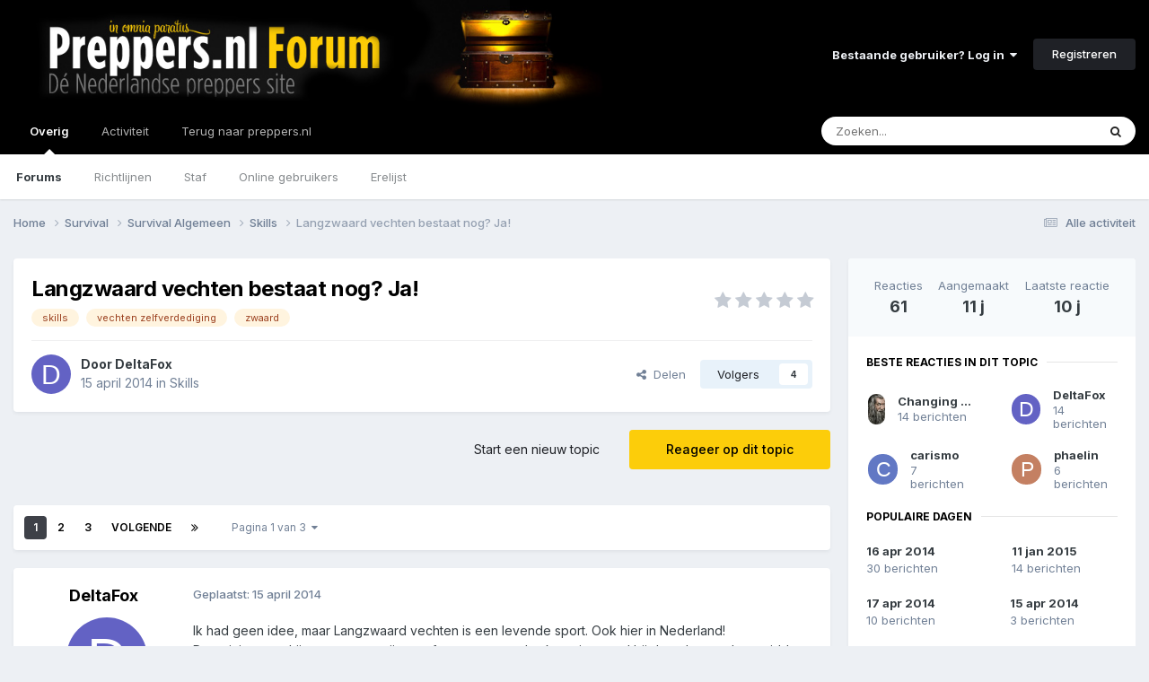

--- FILE ---
content_type: text/html;charset=UTF-8
request_url: https://forum.preppers.nl/topic/9137-langzwaard-vechten-bestaat-nog-ja/
body_size: 37869
content:
<!DOCTYPE html>
<html lang="nl-NL" dir="ltr">
	<head>
		<meta charset="utf-8">
		<title>Langzwaard vechten bestaat nog? Ja! - Skills - Preppers.nl Forum</title>
		
			<!-- Global site tag (gtag.js) - Google Analytics -->
<script async src="https://www.googletagmanager.com/gtag/js?id=UA-28563623-1"></script>
<script>
  window.dataLayer = window.dataLayer || [];
  function gtag(){dataLayer.push(arguments);}
  gtag('js', new Date());

  gtag('config', 'UA-28563623-1');
</script>
		
		

	<meta name="viewport" content="width=device-width, initial-scale=1">


	
	


	<meta name="twitter:card" content="summary" />


	
		<meta name="twitter:site" content="@preppersNL" />
	



	
		
			
				<meta property="og:title" content="Langzwaard vechten bestaat nog? Ja!">
			
		
	

	
		
			
				<meta property="og:type" content="website">
			
		
	

	
		
			
				<meta property="og:url" content="https://forum.preppers.nl/topic/9137-langzwaard-vechten-bestaat-nog-ja/">
			
		
	

	
		
			
				<meta name="description" content="Ik had geen idee, maar Langzwaard vechten is een levende sport. Ook hier in Nederland! De trainingen schijnen zwaar te zijn en af en toe een gebroken vinger zal bij de echte moderne ridders de pret niet drukken. Althans... zo heb ik gehoord... Seminar door Axel Petterson uitleg over alles wat er ...">
			
		
	

	
		
			
				<meta property="og:description" content="Ik had geen idee, maar Langzwaard vechten is een levende sport. Ook hier in Nederland! De trainingen schijnen zwaar te zijn en af en toe een gebroken vinger zal bij de echte moderne ridders de pret niet drukken. Althans... zo heb ik gehoord... Seminar door Axel Petterson uitleg over alles wat er ...">
			
		
	

	
		
			
				<meta property="og:updated_time" content="2015-04-12T10:49:55Z">
			
		
	

	
		
			
				<meta name="keywords" content="skills, vechten zelfverdediging, zwaard">
			
		
	

	
		
			
				<meta property="og:site_name" content="Preppers.nl Forum">
			
		
	

	
		
			
				<meta property="og:locale" content="nl_NL">
			
		
	


	
		<link rel="next" href="https://forum.preppers.nl/topic/9137-langzwaard-vechten-bestaat-nog-ja/page/2/" />
	

	
		<link rel="last" href="https://forum.preppers.nl/topic/9137-langzwaard-vechten-bestaat-nog-ja/page/3/" />
	

	
		<link rel="canonical" href="https://forum.preppers.nl/topic/9137-langzwaard-vechten-bestaat-nog-ja/" />
	

	
		<link as="style" rel="preload" href="https://forum.preppers.nl/applications/core/interface/ckeditor/ckeditor/skins/ips/editor.css?t=P1PF" />
	





<link rel="manifest" href="https://forum.preppers.nl/manifest.webmanifest/">
<meta name="msapplication-config" content="https://forum.preppers.nl/browserconfig.xml/">
<meta name="msapplication-starturl" content="/">
<meta name="application-name" content="Preppers.nl Forum">
<meta name="apple-mobile-web-app-title" content="Preppers.nl Forum">

	<meta name="theme-color" content="#000000">






	

	
		
			<link rel="icon" sizes="36x36" href="https://forum.preppers.nl/uploads/monthly_2021_04/android-chrome-36x36.png?v=1710501121">
		
	

	
		
			<link rel="icon" sizes="48x48" href="https://forum.preppers.nl/uploads/monthly_2021_04/android-chrome-48x48.png?v=1710501121">
		
	

	
		
			<link rel="icon" sizes="72x72" href="https://forum.preppers.nl/uploads/monthly_2021_04/android-chrome-72x72.png?v=1710501121">
		
	

	
		
			<link rel="icon" sizes="96x96" href="https://forum.preppers.nl/uploads/monthly_2021_04/android-chrome-96x96.png?v=1710501121">
		
	

	
		
			<link rel="icon" sizes="144x144" href="https://forum.preppers.nl/uploads/monthly_2021_04/android-chrome-144x144.png?v=1710501121">
		
	

	
		
			<link rel="icon" sizes="192x192" href="https://forum.preppers.nl/uploads/monthly_2021_04/android-chrome-192x192.png?v=1710501121">
		
	

	
		
			<link rel="icon" sizes="256x256" href="https://forum.preppers.nl/uploads/monthly_2021_04/android-chrome-256x256.png?v=1710501121">
		
	

	
		
			<link rel="icon" sizes="384x384" href="https://forum.preppers.nl/uploads/monthly_2021_04/android-chrome-384x384.png?v=1710501121">
		
	

	
		
			<link rel="icon" sizes="512x512" href="https://forum.preppers.nl/uploads/monthly_2021_04/android-chrome-512x512.png?v=1710501121">
		
	

	
		
			<meta name="msapplication-square70x70logo" content="https://forum.preppers.nl/uploads/monthly_2021_04/msapplication-square70x70logo.png?v=1710501121"/>
		
	

	
		
			<meta name="msapplication-TileImage" content="https://forum.preppers.nl/uploads/monthly_2021_04/msapplication-TileImage.png?v=1710501121"/>
		
	

	
		
			<meta name="msapplication-square150x150logo" content="https://forum.preppers.nl/uploads/monthly_2021_04/msapplication-square150x150logo.png?v=1710501121"/>
		
	

	
		
			<meta name="msapplication-wide310x150logo" content="https://forum.preppers.nl/uploads/monthly_2021_04/msapplication-wide310x150logo.png?v=1710501121"/>
		
	

	
		
			<meta name="msapplication-square310x310logo" content="https://forum.preppers.nl/uploads/monthly_2021_04/msapplication-square310x310logo.png?v=1710501121"/>
		
	

	
		
			
				<link rel="apple-touch-icon" href="https://forum.preppers.nl/uploads/monthly_2021_04/apple-touch-icon-57x57.png?v=1710501121">
			
		
	

	
		
			
				<link rel="apple-touch-icon" sizes="60x60" href="https://forum.preppers.nl/uploads/monthly_2021_04/apple-touch-icon-60x60.png?v=1710501121">
			
		
	

	
		
			
				<link rel="apple-touch-icon" sizes="72x72" href="https://forum.preppers.nl/uploads/monthly_2021_04/apple-touch-icon-72x72.png?v=1710501121">
			
		
	

	
		
			
				<link rel="apple-touch-icon" sizes="76x76" href="https://forum.preppers.nl/uploads/monthly_2021_04/apple-touch-icon-76x76.png?v=1710501121">
			
		
	

	
		
			
				<link rel="apple-touch-icon" sizes="114x114" href="https://forum.preppers.nl/uploads/monthly_2021_04/apple-touch-icon-114x114.png?v=1710501121">
			
		
	

	
		
			
				<link rel="apple-touch-icon" sizes="120x120" href="https://forum.preppers.nl/uploads/monthly_2021_04/apple-touch-icon-120x120.png?v=1710501121">
			
		
	

	
		
			
				<link rel="apple-touch-icon" sizes="144x144" href="https://forum.preppers.nl/uploads/monthly_2021_04/apple-touch-icon-144x144.png?v=1710501121">
			
		
	

	
		
			
				<link rel="apple-touch-icon" sizes="152x152" href="https://forum.preppers.nl/uploads/monthly_2021_04/apple-touch-icon-152x152.png?v=1710501121">
			
		
	

	
		
			
				<link rel="apple-touch-icon" sizes="180x180" href="https://forum.preppers.nl/uploads/monthly_2021_04/apple-touch-icon-180x180.png?v=1710501121">
			
		
	





<link rel="preload" href="//forum.preppers.nl/applications/core/interface/font/fontawesome-webfont.woff2?v=4.7.0" as="font" crossorigin="anonymous">
		


	<link rel="preconnect" href="https://fonts.googleapis.com">
	<link rel="preconnect" href="https://fonts.gstatic.com" crossorigin>
	
		<link href="https://fonts.googleapis.com/css2?family=Inter:wght@300;400;500;600;700&display=swap" rel="stylesheet">
	



	<link rel='stylesheet' href='https://forum.preppers.nl/uploads/css_built_3/341e4a57816af3ba440d891ca87450ff_framework.css?v=ae8c1d50ab1748339236' media='all'>

	<link rel='stylesheet' href='https://forum.preppers.nl/uploads/css_built_3/05e81b71abe4f22d6eb8d1a929494829_responsive.css?v=ae8c1d50ab1748339236' media='all'>

	<link rel='stylesheet' href='https://forum.preppers.nl/uploads/css_built_3/90eb5adf50a8c640f633d47fd7eb1778_core.css?v=ae8c1d50ab1748339236' media='all'>

	<link rel='stylesheet' href='https://forum.preppers.nl/uploads/css_built_3/5a0da001ccc2200dc5625c3f3934497d_core_responsive.css?v=ae8c1d50ab1748339236' media='all'>

	<link rel='stylesheet' href='https://forum.preppers.nl/uploads/css_built_3/62e269ced0fdab7e30e026f1d30ae516_forums.css?v=ae8c1d50ab1748339236' media='all'>

	<link rel='stylesheet' href='https://forum.preppers.nl/uploads/css_built_3/76e62c573090645fb99a15a363d8620e_forums_responsive.css?v=ae8c1d50ab1748339236' media='all'>

	<link rel='stylesheet' href='https://forum.preppers.nl/uploads/css_built_3/ebdea0c6a7dab6d37900b9190d3ac77b_topics.css?v=ae8c1d50ab1748339236' media='all'>

	<link rel='stylesheet' href='https://forum.preppers.nl/uploads/css_built_3/31b0a6343a0cc3b91e31f4a5beade643_ignoretopics.css?v=ae8c1d50ab1748339236' media='all'>





<link rel='stylesheet' href='https://forum.preppers.nl/uploads/css_built_3/258adbb6e4f3e83cd3b355f84e3fa002_custom.css?v=ae8c1d50ab1748339236' media='all'>




		
		

	
	<link rel='shortcut icon' href='https://forum.preppers.nl/uploads/monthly_2019_12/favicon.png' type="image/png">

	
        <!-- App Indexing for Google Search -->
        <link href="android-app://com.quoord.tapatalkpro.activity/tapatalk/forum.preppers.nl/?location=topic&tid=9137&page=1&perpage=25&channel=google-indexing" rel="alternate" />
        <link href="ios-app://307880732/tapatalk/forum.preppers.nl/?location=topic&tid=9137&page=1&perpage=25&channel=google-indexing" rel="alternate" />
        </head>
	<body class="ipsApp ipsApp_front ipsJS_none ipsClearfix" data-controller="core.front.core.app,ignoretopics.front.topic.view"  data-message=""  data-pageapp="forums" data-pagelocation="front" data-pagemodule="forums" data-pagecontroller="topic" data-pageid="9137"   >
		<a href="#ipsLayout_mainArea" class="ipsHide" title="Ga naar de hoofdinhoud op deze pagina" accesskey="m">Ga naar inhoud</a>
		
			<div id="ipsLayout_header" class="ipsClearfix">
				





				<header>
					<div class="ipsLayout_container">
						


<a href='https://forum.preppers.nl/' id='elLogo' accesskey='1'><img src="https://forum.preppers.nl/uploads/monthly_2019_12/preppers-blackground-forum.png.d90528d4417d2b036c316f02161654b1.png" alt='Preppers.nl Forum'></a>

						
							

	<ul id='elUserNav' class='ipsList_inline cSignedOut ipsResponsive_showDesktop'>
		
        
		
        
        
            
            <li id='elSignInLink'>
                <a href='https://forum.preppers.nl/login/' data-ipsMenu-closeOnClick="false" data-ipsMenu id='elUserSignIn'>
                    Bestaande gebruiker? Log in &nbsp;<i class='fa fa-caret-down'></i>
                </a>
                
<div id='elUserSignIn_menu' class='ipsMenu ipsMenu_auto ipsHide'>
	<form accept-charset='utf-8' method='post' action='https://forum.preppers.nl/login/'>
		<input type="hidden" name="csrfKey" value="7e0cbed5576c0da9267f3f18e26eb327">
		<input type="hidden" name="ref" value="aHR0cHM6Ly9mb3J1bS5wcmVwcGVycy5ubC90b3BpYy85MTM3LWxhbmd6d2FhcmQtdmVjaHRlbi1iZXN0YWF0LW5vZy1qYS8=">
		<div data-role="loginForm">
			
			
			
				
<div class="ipsPad ipsForm ipsForm_vertical">
	<h4 class="ipsType_sectionHead">Inloggen</h4>
	<br><br>
	<ul class='ipsList_reset'>
		<li class="ipsFieldRow ipsFieldRow_noLabel ipsFieldRow_fullWidth">
			
			
				<input type="email" placeholder="E-mailadres" name="auth" autocomplete="email">
			
		</li>
		<li class="ipsFieldRow ipsFieldRow_noLabel ipsFieldRow_fullWidth">
			<input type="password" placeholder="Wachtwoord" name="password" autocomplete="current-password">
		</li>
		<li class="ipsFieldRow ipsFieldRow_checkbox ipsClearfix">
			<span class="ipsCustomInput">
				<input type="checkbox" name="remember_me" id="remember_me_checkbox" value="1" checked aria-checked="true">
				<span></span>
			</span>
			<div class="ipsFieldRow_content">
				<label class="ipsFieldRow_label" for="remember_me_checkbox">Laat me ingelogd blijven</label>
				<span class="ipsFieldRow_desc">Niet aangewezen op gedeelde computers</span>
			</div>
		</li>
		<li class="ipsFieldRow ipsFieldRow_fullWidth">
			<button type="submit" name="_processLogin" value="usernamepassword" class="ipsButton ipsButton_primary ipsButton_small" id="elSignIn_submit">Inloggen</button>
			
				<p class="ipsType_right ipsType_small">
					
						<a href='https://forum.preppers.nl/lostpassword/' data-ipsDialog data-ipsDialog-title='Wachtwoord vergeten?'>
					
					Wachtwoord vergeten?</a>
				</p>
			
		</li>
	</ul>
</div>
			
		</div>
	</form>
</div>
            </li>
            
        
		
			<li>
				
					<a href='https://forum.preppers.nl/register/' data-ipsDialog data-ipsDialog-size='narrow' data-ipsDialog-title='Registreren' id='elRegisterButton' class='ipsButton ipsButton_normal ipsButton_primary'>Registreren</a>
				
			</li>
		
	</ul>

							
<ul class='ipsMobileHamburger ipsList_reset ipsResponsive_hideDesktop'>
	<li data-ipsDrawer data-ipsDrawer-drawerElem='#elMobileDrawer'>
		<a href='#' >
			
			
				
			
			
			
			<i class='fa fa-navicon'></i>
		</a>
	</li>
</ul>
						
					</div>
				</header>
				

	<nav data-controller='core.front.core.navBar' class=' ipsResponsive_showDesktop'>
		<div class='ipsNavBar_primary ipsLayout_container '>
			<ul data-role="primaryNavBar" class='ipsClearfix'>
				


	
		
		
			
		
		<li class='ipsNavBar_active' data-active id='elNavSecondary_1' data-role="navBarItem" data-navApp="core" data-navExt="CustomItem">
			
			
				<a href="https://forum.preppers.nl"  data-navItem-id="1" data-navDefault>
					Overig<span class='ipsNavBar_active__identifier'></span>
				</a>
			
			
				<ul class='ipsNavBar_secondary ' data-role='secondaryNavBar'>
					


	
		
		
			
		
		<li class='ipsNavBar_active' data-active id='elNavSecondary_10' data-role="navBarItem" data-navApp="forums" data-navExt="Forums">
			
			
				<a href="https://forum.preppers.nl"  data-navItem-id="10" data-navDefault>
					Forums<span class='ipsNavBar_active__identifier'></span>
				</a>
			
			
		</li>
	
	

	
		
		
		<li  id='elNavSecondary_12' data-role="navBarItem" data-navApp="core" data-navExt="Guidelines">
			
			
				<a href="https://forum.preppers.nl/topic/213-forum-regels/"  data-navItem-id="12" >
					Richtlijnen<span class='ipsNavBar_active__identifier'></span>
				</a>
			
			
		</li>
	
	

	
		
		
		<li  id='elNavSecondary_13' data-role="navBarItem" data-navApp="core" data-navExt="StaffDirectory">
			
			
				<a href="https://forum.preppers.nl/staff/"  data-navItem-id="13" >
					Staf<span class='ipsNavBar_active__identifier'></span>
				</a>
			
			
		</li>
	
	

	
		
		
		<li  id='elNavSecondary_14' data-role="navBarItem" data-navApp="core" data-navExt="OnlineUsers">
			
			
				<a href="https://forum.preppers.nl/online/"  data-navItem-id="14" >
					Online gebruikers<span class='ipsNavBar_active__identifier'></span>
				</a>
			
			
		</li>
	
	

	
		
		
		<li  id='elNavSecondary_15' data-role="navBarItem" data-navApp="core" data-navExt="Leaderboard">
			
			
				<a href="https://forum.preppers.nl/leaderboard/"  data-navItem-id="15" >
					Erelijst<span class='ipsNavBar_active__identifier'></span>
				</a>
			
			
		</li>
	
	

					<li class='ipsHide' id='elNavigationMore_1' data-role='navMore'>
						<a href='#' data-ipsMenu data-ipsMenu-appendTo='#elNavigationMore_1' id='elNavigationMore_1_dropdown'>Meer <i class='fa fa-caret-down'></i></a>
						<ul class='ipsHide ipsMenu ipsMenu_auto' id='elNavigationMore_1_dropdown_menu' data-role='moreDropdown'></ul>
					</li>
				</ul>
			
		</li>
	
	

	
		
		
		<li  id='elNavSecondary_2' data-role="navBarItem" data-navApp="core" data-navExt="CustomItem">
			
			
				<a href="https://forum.preppers.nl/discover/"  data-navItem-id="2" >
					Activiteit<span class='ipsNavBar_active__identifier'></span>
				</a>
			
			
				<ul class='ipsNavBar_secondary ipsHide' data-role='secondaryNavBar'>
					


	
		
		
		<li  id='elNavSecondary_4' data-role="navBarItem" data-navApp="core" data-navExt="AllActivity">
			
			
				<a href="https://forum.preppers.nl/discover/"  data-navItem-id="4" >
					Alle activiteit<span class='ipsNavBar_active__identifier'></span>
				</a>
			
			
		</li>
	
	

	
	

	
	

	
	

	
		
		
		<li  id='elNavSecondary_8' data-role="navBarItem" data-navApp="core" data-navExt="Search">
			
			
				<a href="https://forum.preppers.nl/search/"  data-navItem-id="8" >
					Zoeken<span class='ipsNavBar_active__identifier'></span>
				</a>
			
			
		</li>
	
	

					<li class='ipsHide' id='elNavigationMore_2' data-role='navMore'>
						<a href='#' data-ipsMenu data-ipsMenu-appendTo='#elNavigationMore_2' id='elNavigationMore_2_dropdown'>Meer <i class='fa fa-caret-down'></i></a>
						<ul class='ipsHide ipsMenu ipsMenu_auto' id='elNavigationMore_2_dropdown_menu' data-role='moreDropdown'></ul>
					</li>
				</ul>
			
		</li>
	
	

	
		
		
		<li  id='elNavSecondary_16' data-role="navBarItem" data-navApp="core" data-navExt="CustomItem">
			
			
				<a href="https://preppers.nl"  data-navItem-id="16" >
					Terug naar preppers.nl<span class='ipsNavBar_active__identifier'></span>
				</a>
			
			
		</li>
	
	

				<li class='ipsHide' id='elNavigationMore' data-role='navMore'>
					<a href='#' data-ipsMenu data-ipsMenu-appendTo='#elNavigationMore' id='elNavigationMore_dropdown'>Meer</a>
					<ul class='ipsNavBar_secondary ipsHide' data-role='secondaryNavBar'>
						<li class='ipsHide' id='elNavigationMore_more' data-role='navMore'>
							<a href='#' data-ipsMenu data-ipsMenu-appendTo='#elNavigationMore_more' id='elNavigationMore_more_dropdown'>Meer <i class='fa fa-caret-down'></i></a>
							<ul class='ipsHide ipsMenu ipsMenu_auto' id='elNavigationMore_more_dropdown_menu' data-role='moreDropdown'></ul>
						</li>
					</ul>
				</li>
			</ul>
			

	<div id="elSearchWrapper">
		<div id='elSearch' data-controller="core.front.core.quickSearch">
			<form accept-charset='utf-8' action='//forum.preppers.nl/search/?do=quicksearch' method='post'>
                <input type='search' id='elSearchField' placeholder='Zoeken...' name='q' autocomplete='off' aria-label='Zoeken'>
                <details class='cSearchFilter'>
                    <summary class='cSearchFilter__text'></summary>
                    <ul class='cSearchFilter__menu'>
                        
                        <li><label><input type="radio" name="type" value="all" ><span class='cSearchFilter__menuText'>Overal</span></label></li>
                        
                            
                                <li><label><input type="radio" name="type" value='contextual_{&quot;type&quot;:&quot;forums_topic&quot;,&quot;nodes&quot;:46}' checked><span class='cSearchFilter__menuText'>Dit forum</span></label></li>
                            
                                <li><label><input type="radio" name="type" value='contextual_{&quot;type&quot;:&quot;forums_topic&quot;,&quot;item&quot;:9137}' checked><span class='cSearchFilter__menuText'>Dit topic</span></label></li>
                            
                        
                        
                            <li><label><input type="radio" name="type" value="core_statuses_status"><span class='cSearchFilter__menuText'>Statusupdates</span></label></li>
                        
                            <li><label><input type="radio" name="type" value="forums_topic"><span class='cSearchFilter__menuText'>Topics</span></label></li>
                        
                            <li><label><input type="radio" name="type" value="calendar_event"><span class='cSearchFilter__menuText'>Evenementen</span></label></li>
                        
                            <li><label><input type="radio" name="type" value="core_members"><span class='cSearchFilter__menuText'>Leden</span></label></li>
                        
                    </ul>
                </details>
				<button class='cSearchSubmit' type="submit" aria-label='Zoeken'><i class="fa fa-search"></i></button>
			</form>
		</div>
	</div>

		</div>
	</nav>

				
<ul id='elMobileNav' class='ipsResponsive_hideDesktop' data-controller='core.front.core.mobileNav'>
	
		
			
			
				
				
			
				
				
			
				
					<li id='elMobileBreadcrumb'>
						<a href='https://forum.preppers.nl/forum/46-skills/'>
							<span>Skills</span>
						</a>
					</li>
				
				
			
				
				
			
		
	
	
	
	<li >
		<a data-action="defaultStream" href='https://forum.preppers.nl/discover/'><i class="fa fa-newspaper-o" aria-hidden="true"></i></a>
	</li>

	

	
		<li class='ipsJS_show'>
			<a href='https://forum.preppers.nl/search/'><i class='fa fa-search'></i></a>
		</li>
	
</ul>
			</div>
		
		<main id="ipsLayout_body" class="ipsLayout_container">
			<div id="ipsLayout_contentArea">
				<div id="ipsLayout_contentWrapper">
					
<nav class='ipsBreadcrumb ipsBreadcrumb_top ipsFaded_withHover'>
	

	<ul class='ipsList_inline ipsPos_right'>
		
		<li >
			<a data-action="defaultStream" class='ipsType_light '  href='https://forum.preppers.nl/discover/'><i class="fa fa-newspaper-o" aria-hidden="true"></i> <span>Alle activiteit</span></a>
		</li>
		
	</ul>

	<ul data-role="breadcrumbList">
		<li>
			<a title="Home" href='https://forum.preppers.nl/'>
				<span>Home <i class='fa fa-angle-right'></i></span>
			</a>
		</li>
		
		
			<li>
				
					<a href='https://forum.preppers.nl/forum/18-survival/'>
						<span>Survival <i class='fa fa-angle-right' aria-hidden="true"></i></span>
					</a>
				
			</li>
		
			<li>
				
					<a href='https://forum.preppers.nl/forum/4-survival-algemeen/'>
						<span>Survival Algemeen <i class='fa fa-angle-right' aria-hidden="true"></i></span>
					</a>
				
			</li>
		
			<li>
				
					<a href='https://forum.preppers.nl/forum/46-skills/'>
						<span>Skills <i class='fa fa-angle-right' aria-hidden="true"></i></span>
					</a>
				
			</li>
		
			<li>
				
					Langzwaard vechten bestaat nog? Ja!
				
			</li>
		
	</ul>
</nav>
					
					<div id="ipsLayout_mainArea">
						
						
						
						

	




						



<div class="ipsPageHeader ipsResponsive_pull ipsBox ipsPadding sm:ipsPadding:half ipsMargin_bottom">
		
	
	<div class="ipsFlex ipsFlex-ai:center ipsFlex-fw:wrap ipsGap:4">
		<div class="ipsFlex-flex:11">
			

	
	
	<span class="ipsBadge ipsBadge_negative ipsBadge_reverse cBadgeIgnored ipsHide" data-role="ignoredBadge"> <strong>GENEGEERD</strong></span>
<h1 class="ipsType_pageTitle ipsContained_container">
				

				
				
					<span class="ipsType_break ipsContained">
						<span>Langzwaard vechten bestaat nog? Ja!</span>
					</span>
				
			</h1>
			
			
				


	
		<ul class='ipsTags ipsList_inline ' >
			
				
					

<li >
	
	<a href="https://forum.preppers.nl/tags/skills/" class='ipsTag' title="Zoek andere inhoud getagd met 'skills'" rel="tag" data-tag-label="skills"><span>skills</span></a>
	
</li>
				
					

<li >
	
	<a href="https://forum.preppers.nl/tags/vechten%20zelfverdediging/" class='ipsTag' title="Zoek andere inhoud getagd met 'vechten zelfverdediging'" rel="tag" data-tag-label="vechten zelfverdediging"><span>vechten zelfverdediging</span></a>
	
</li>
				
					

<li >
	
	<a href="https://forum.preppers.nl/tags/zwaard/" class='ipsTag' title="Zoek andere inhoud getagd met 'zwaard'" rel="tag" data-tag-label="zwaard"><span>zwaard</span></a>
	
</li>
				
			
			
		</ul>
		
	

			
		</div>
		
			<div class="ipsFlex-flex:00 ipsType_light">
				
				
<div  class='ipsClearfix ipsRating  ipsRating_veryLarge'>
	
	<ul class='ipsRating_collective'>
		
			
				<li class='ipsRating_off'>
					<i class='fa fa-star'></i>
				</li>
			
		
			
				<li class='ipsRating_off'>
					<i class='fa fa-star'></i>
				</li>
			
		
			
				<li class='ipsRating_off'>
					<i class='fa fa-star'></i>
				</li>
			
		
			
				<li class='ipsRating_off'>
					<i class='fa fa-star'></i>
				</li>
			
		
			
				<li class='ipsRating_off'>
					<i class='fa fa-star'></i>
				</li>
			
		
	</ul>
</div>
			</div>
		
	</div>
	<hr class="ipsHr">
	<div class="ipsPageHeader__meta ipsFlex ipsFlex-jc:between ipsFlex-ai:center ipsFlex-fw:wrap ipsGap:3">
		<div class="ipsFlex-flex:11">
			<div class="ipsPhotoPanel ipsPhotoPanel_mini ipsPhotoPanel_notPhone ipsClearfix">
				


	<a href="https://forum.preppers.nl/profile/2746-deltafox/" rel="nofollow" data-ipsHover data-ipsHover-width="370" data-ipsHover-target="https://forum.preppers.nl/profile/2746-deltafox/?do=hovercard" class="ipsUserPhoto ipsUserPhoto_mini" title="Ga naar DeltaFox's profiel">
		<img src='data:image/svg+xml,%3Csvg%20xmlns%3D%22http%3A%2F%2Fwww.w3.org%2F2000%2Fsvg%22%20viewBox%3D%220%200%201024%201024%22%20style%3D%22background%3A%236362c4%22%3E%3Cg%3E%3Ctext%20text-anchor%3D%22middle%22%20dy%3D%22.35em%22%20x%3D%22512%22%20y%3D%22512%22%20fill%3D%22%23ffffff%22%20font-size%3D%22700%22%20font-family%3D%22-apple-system%2C%20BlinkMacSystemFont%2C%20Roboto%2C%20Helvetica%2C%20Arial%2C%20sans-serif%22%3ED%3C%2Ftext%3E%3C%2Fg%3E%3C%2Fsvg%3E' alt='DeltaFox' loading="lazy">
	</a>

				<div>
					<p class="ipsType_reset ipsType_blendLinks">
						<span class="ipsType_normal">
						
							<strong>Door 


<a href='https://forum.preppers.nl/profile/2746-deltafox/' rel="nofollow" data-ipsHover data-ipsHover-width='370' data-ipsHover-target='https://forum.preppers.nl/profile/2746-deltafox/?do=hovercard&amp;referrer=https%253A%252F%252Fforum.preppers.nl%252Ftopic%252F9137-langzwaard-vechten-bestaat-nog-ja%252F' title="Ga naar DeltaFox's profiel" class="ipsType_break">DeltaFox</a></strong><br>
							<span class="ipsType_light"><time datetime='2014-04-15T23:11:30Z' title='04/15/14 23:11' data-short='11 j'>15 april 2014</time> in <a href="https://forum.preppers.nl/forum/46-skills/">Skills</a></span>
						
						</span>
					</p>
				</div>
			</div>
		</div>
		
			<div class="ipsFlex-flex:01 ipsResponsive_hidePhone">
				<div class="ipsShareLinks">
					
						


    <a href='#elShareItem_1309979171_menu' id='elShareItem_1309979171' data-ipsMenu class='ipsShareButton ipsButton ipsButton_verySmall ipsButton_link ipsButton_link--light'>
        <span><i class='fa fa-share-alt'></i></span> &nbsp;Delen
    </a>

    <div class='ipsPadding ipsMenu ipsMenu_normal ipsHide' id='elShareItem_1309979171_menu' data-controller="core.front.core.sharelink">
        
        
        <span data-ipsCopy data-ipsCopy-flashmessage>
            <a href="https://forum.preppers.nl/topic/9137-langzwaard-vechten-bestaat-nog-ja/" class="ipsButton ipsButton_light ipsButton_small ipsButton_fullWidth" data-role="copyButton" data-clipboard-text="https://forum.preppers.nl/topic/9137-langzwaard-vechten-bestaat-nog-ja/" data-ipstooltip title='Copy Link to Clipboard'><i class="fa fa-clone"></i> https://forum.preppers.nl/topic/9137-langzwaard-vechten-bestaat-nog-ja/</a>
        </span>
        <ul class='ipsShareLinks ipsMargin_top:half'>
            
                <li>
<a href="https://x.com/share?url=https%3A%2F%2Fforum.preppers.nl%2Ftopic%2F9137-langzwaard-vechten-bestaat-nog-ja%2F" class="cShareLink cShareLink_x" target="_blank" data-role="shareLink" title='Share on X' data-ipsTooltip rel='nofollow noopener'>
    <i class="fa fa-x"></i>
</a></li>
            
                <li>
<a href="https://www.facebook.com/sharer/sharer.php?u=https%3A%2F%2Fforum.preppers.nl%2Ftopic%2F9137-langzwaard-vechten-bestaat-nog-ja%2F" class="cShareLink cShareLink_facebook" target="_blank" data-role="shareLink" title='Deel op Facebook' data-ipsTooltip rel='noopener nofollow'>
	<i class="fa fa-facebook"></i>
</a></li>
            
                <li>
<a href="https://www.reddit.com/submit?url=https%3A%2F%2Fforum.preppers.nl%2Ftopic%2F9137-langzwaard-vechten-bestaat-nog-ja%2F&amp;title=Langzwaard+vechten+bestaat+nog%3F+Ja%21" rel="nofollow noopener" class="cShareLink cShareLink_reddit" target="_blank" title='Delen op Reddit' data-ipsTooltip>
	<i class="fa fa-reddit"></i>
</a></li>
            
                <li>
<a href="https://www.linkedin.com/shareArticle?mini=true&amp;url=https%3A%2F%2Fforum.preppers.nl%2Ftopic%2F9137-langzwaard-vechten-bestaat-nog-ja%2F&amp;title=Langzwaard+vechten+bestaat+nog%3F+Ja%21" rel="nofollow noopener" class="cShareLink cShareLink_linkedin" target="_blank" data-role="shareLink" title='Deel op LinkedIn' data-ipsTooltip>
	<i class="fa fa-linkedin"></i>
</a></li>
            
                <li>
<a href="https://pinterest.com/pin/create/button/?url=https://forum.preppers.nl/topic/9137-langzwaard-vechten-bestaat-nog-ja/&amp;media=" class="cShareLink cShareLink_pinterest" rel="nofollow noopener" target="_blank" data-role="shareLink" title='Delen op Pinterest' data-ipsTooltip>
	<i class="fa fa-pinterest"></i>
</a></li>
            
        </ul>
        
            <hr class='ipsHr'>
            <button class='ipsHide ipsButton ipsButton_verySmall ipsButton_light ipsButton_fullWidth ipsMargin_top:half' data-controller='core.front.core.webshare' data-role='webShare' data-webShareTitle='Langzwaard vechten bestaat nog? Ja!' data-webShareText='Langzwaard vechten bestaat nog? Ja!' data-webShareUrl='https://forum.preppers.nl/topic/9137-langzwaard-vechten-bestaat-nog-ja/'>Meer opties om te delen...</button>
        
    </div>

					
					
                    

					



					

<div data-followApp='forums' data-followArea='topic' data-followID='9137' data-controller='core.front.core.followButton'>
	

	<a href='https://forum.preppers.nl/login/' rel="nofollow" class="ipsFollow ipsPos_middle ipsButton ipsButton_light ipsButton_verySmall " data-role="followButton" data-ipsTooltip title='Log in om dit te volgen'>
		<span>Volgers</span>
		<span class='ipsCommentCount'>4</span>
	</a>

</div>
				</div>
			</div>
					
	</div>
	
	
</div>








<div class="ipsClearfix">
	<ul class="ipsToolList ipsToolList_horizontal ipsClearfix ipsSpacer_both ">
		
			<li class="ipsToolList_primaryAction">
				<span data-controller="forums.front.topic.reply">
					
						<a href="#replyForm" rel="nofollow" class="ipsButton ipsButton_important ipsButton_medium ipsButton_fullWidth" data-action="replyToTopic">Reageer op dit topic</a>
					
				</span>
			</li>


		
		
			<li class="ipsResponsive_hidePhone">
				
					<a href="https://forum.preppers.nl/forum/46-skills/?do=add" rel="nofollow" class="ipsButton ipsButton_link ipsButton_medium ipsButton_fullWidth" title="Start een nieuw topic in dit forum">Start een nieuw topic</a>
				
			</li>
		
		
	</ul>
</div>

<div id="comments" data-controller="core.front.core.commentFeed,forums.front.topic.view, core.front.core.ignoredComments" data-autopoll data-baseurl="https://forum.preppers.nl/topic/9137-langzwaard-vechten-bestaat-nog-ja/"  data-feedid="topic-9137" class="cTopic ipsClear ipsSpacer_top">
	
			

				<div class="ipsBox ipsResponsive_pull ipsPadding:half ipsClearfix ipsClear ipsMargin_bottom">
					
					
						


	
	<ul class='ipsPagination' id='elPagination_1a04b3e14dabda8d4e5e38cac0e081f0_1709533804' data-ipsPagination-seoPagination='true' data-pages='3' >
		
			
				<li class='ipsPagination_first ipsPagination_inactive'><a href='https://forum.preppers.nl/topic/9137-langzwaard-vechten-bestaat-nog-ja/#comments' rel="first" data-page='1' data-ipsTooltip title='Eerste pagina'><i class='fa fa-angle-double-left'></i></a></li>
				<li class='ipsPagination_prev ipsPagination_inactive'><a href='https://forum.preppers.nl/topic/9137-langzwaard-vechten-bestaat-nog-ja/#comments' rel="prev" data-page='0' data-ipsTooltip title='Vorige pagina'>Vor.</a></li>
			
			<li class='ipsPagination_page ipsPagination_active'><a href='https://forum.preppers.nl/topic/9137-langzwaard-vechten-bestaat-nog-ja/#comments' data-page='1'>1</a></li>
			
				
					<li class='ipsPagination_page'><a href='https://forum.preppers.nl/topic/9137-langzwaard-vechten-bestaat-nog-ja/page/2/#comments' data-page='2'>2</a></li>
				
					<li class='ipsPagination_page'><a href='https://forum.preppers.nl/topic/9137-langzwaard-vechten-bestaat-nog-ja/page/3/#comments' data-page='3'>3</a></li>
				
				<li class='ipsPagination_next'><a href='https://forum.preppers.nl/topic/9137-langzwaard-vechten-bestaat-nog-ja/page/2/#comments' rel="next" data-page='2' data-ipsTooltip title='Volgende pagina'>Volgende</a></li>
				<li class='ipsPagination_last'><a href='https://forum.preppers.nl/topic/9137-langzwaard-vechten-bestaat-nog-ja/page/3/#comments' rel="last" data-page='3' data-ipsTooltip title='Laatste pagina'><i class='fa fa-angle-double-right'></i></a></li>
			
			
				<li class='ipsPagination_pageJump'>
					<a href='#' data-ipsMenu data-ipsMenu-closeOnClick='false' data-ipsMenu-appendTo='#elPagination_1a04b3e14dabda8d4e5e38cac0e081f0_1709533804' id='elPagination_1a04b3e14dabda8d4e5e38cac0e081f0_1709533804_jump'>Pagina 1 van 3 &nbsp;<i class='fa fa-caret-down'></i></a>
					<div class='ipsMenu ipsMenu_narrow ipsPadding ipsHide' id='elPagination_1a04b3e14dabda8d4e5e38cac0e081f0_1709533804_jump_menu'>
						<form accept-charset='utf-8' method='post' action='https://forum.preppers.nl/topic/9137-langzwaard-vechten-bestaat-nog-ja/#comments' data-role="pageJump" data-baseUrl='#'>
							<ul class='ipsForm ipsForm_horizontal'>
								<li class='ipsFieldRow'>
									<input type='number' min='1' max='3' placeholder='Paginanummer' class='ipsField_fullWidth' name='page'>
								</li>
								<li class='ipsFieldRow ipsFieldRow_fullWidth'>
									<input type='submit' class='ipsButton_fullWidth ipsButton ipsButton_verySmall ipsButton_primary' value='Ga'>
								</li>
							</ul>
						</form>
					</div>
				</li>
			
		
	</ul>

					
				</div>
			
	

	

<div data-controller='core.front.core.recommendedComments' data-url='https://forum.preppers.nl/topic/9137-langzwaard-vechten-bestaat-nog-ja/?recommended=comments' class='ipsRecommendedComments ipsHide'>
	<div data-role="recommendedComments">
		<h2 class='ipsType_sectionHead ipsType_large ipsType_bold ipsMargin_bottom'>Aanbevolen berichten</h2>
		
	</div>
</div>
	
	<div id="elPostFeed" data-role="commentFeed" data-controller="core.front.core.moderation" >
		<form action="https://forum.preppers.nl/topic/9137-langzwaard-vechten-bestaat-nog-ja/?csrfKey=7e0cbed5576c0da9267f3f18e26eb327&amp;do=multimodComment" method="post" data-ipspageaction data-role="moderationTools">
			
			
				

					

					
					



<a id='findComment-231382'></a>
<a id='comment-231382'></a>
<article  id='elComment_231382' class='cPost ipsBox ipsResponsive_pull  ipsComment  ipsComment_parent ipsClearfix ipsClear ipsColumns ipsColumns_noSpacing ipsColumns_collapsePhone    '>
	

	

	<div class='cAuthorPane_mobile ipsResponsive_showPhone'>
		<div class='cAuthorPane_photo'>
			<div class='cAuthorPane_photoWrap'>
				


	<a href="https://forum.preppers.nl/profile/2746-deltafox/" rel="nofollow" data-ipsHover data-ipsHover-width="370" data-ipsHover-target="https://forum.preppers.nl/profile/2746-deltafox/?do=hovercard" class="ipsUserPhoto ipsUserPhoto_large" title="Ga naar DeltaFox's profiel">
		<img src='data:image/svg+xml,%3Csvg%20xmlns%3D%22http%3A%2F%2Fwww.w3.org%2F2000%2Fsvg%22%20viewBox%3D%220%200%201024%201024%22%20style%3D%22background%3A%236362c4%22%3E%3Cg%3E%3Ctext%20text-anchor%3D%22middle%22%20dy%3D%22.35em%22%20x%3D%22512%22%20y%3D%22512%22%20fill%3D%22%23ffffff%22%20font-size%3D%22700%22%20font-family%3D%22-apple-system%2C%20BlinkMacSystemFont%2C%20Roboto%2C%20Helvetica%2C%20Arial%2C%20sans-serif%22%3ED%3C%2Ftext%3E%3C%2Fg%3E%3C%2Fsvg%3E' alt='DeltaFox' loading="lazy">
	</a>

				
				
					<a href="https://forum.preppers.nl/profile/2746-deltafox/badges/" rel="nofollow">
						
<img src='https://forum.preppers.nl/uploads/set_resources_3/84c1e40ea0e759e3f1505eb1788ddf3c_default_rank.png' loading="lazy" alt="Specialist" class="cAuthorPane_badge cAuthorPane_badge--rank ipsOutline ipsOutline:2px" data-ipsTooltip title="Titel: Specialist (6/11)">
					</a>
				
			</div>
		</div>
		<div class='cAuthorPane_content'>
			<h3 class='ipsType_sectionHead cAuthorPane_author ipsType_break ipsType_blendLinks ipsFlex ipsFlex-ai:center'>
				


<a href='https://forum.preppers.nl/profile/2746-deltafox/' rel="nofollow" data-ipsHover data-ipsHover-width='370' data-ipsHover-target='https://forum.preppers.nl/profile/2746-deltafox/?do=hovercard&amp;referrer=https%253A%252F%252Fforum.preppers.nl%252Ftopic%252F9137-langzwaard-vechten-bestaat-nog-ja%252F' title="Ga naar DeltaFox's profiel" class="ipsType_break">DeltaFox</a>
			</h3>
			<div class='ipsType_light ipsType_reset'>
			    <a href='https://forum.preppers.nl/topic/9137-langzwaard-vechten-bestaat-nog-ja/#findComment-231382' rel="nofollow" class='ipsType_blendLinks'>Geplaatst: <time datetime='2014-04-15T23:11:30Z' title='04/15/14 23:11' data-short='11 j'>15 april 2014</time></a>
				
			</div>
		</div>
	</div>
	<aside class='ipsComment_author cAuthorPane ipsColumn ipsColumn_medium ipsResponsive_hidePhone'>
		<h3 class='ipsType_sectionHead cAuthorPane_author ipsType_blendLinks ipsType_break'><strong>


<a href='https://forum.preppers.nl/profile/2746-deltafox/' rel="nofollow" data-ipsHover data-ipsHover-width='370' data-ipsHover-target='https://forum.preppers.nl/profile/2746-deltafox/?do=hovercard&amp;referrer=https%253A%252F%252Fforum.preppers.nl%252Ftopic%252F9137-langzwaard-vechten-bestaat-nog-ja%252F' title="Ga naar DeltaFox's profiel" class="ipsType_break">DeltaFox</a></strong>
			
		</h3>
		<ul class='cAuthorPane_info ipsList_reset'>
			<li data-role='photo' class='cAuthorPane_photo'>
				<div class='cAuthorPane_photoWrap'>
					


	<a href="https://forum.preppers.nl/profile/2746-deltafox/" rel="nofollow" data-ipsHover data-ipsHover-width="370" data-ipsHover-target="https://forum.preppers.nl/profile/2746-deltafox/?do=hovercard" class="ipsUserPhoto ipsUserPhoto_large" title="Ga naar DeltaFox's profiel">
		<img src='data:image/svg+xml,%3Csvg%20xmlns%3D%22http%3A%2F%2Fwww.w3.org%2F2000%2Fsvg%22%20viewBox%3D%220%200%201024%201024%22%20style%3D%22background%3A%236362c4%22%3E%3Cg%3E%3Ctext%20text-anchor%3D%22middle%22%20dy%3D%22.35em%22%20x%3D%22512%22%20y%3D%22512%22%20fill%3D%22%23ffffff%22%20font-size%3D%22700%22%20font-family%3D%22-apple-system%2C%20BlinkMacSystemFont%2C%20Roboto%2C%20Helvetica%2C%20Arial%2C%20sans-serif%22%3ED%3C%2Ftext%3E%3C%2Fg%3E%3C%2Fsvg%3E' alt='DeltaFox' loading="lazy">
	</a>

					
					
						
<img src='https://forum.preppers.nl/uploads/set_resources_3/84c1e40ea0e759e3f1505eb1788ddf3c_default_rank.png' loading="lazy" alt="Specialist" class="cAuthorPane_badge cAuthorPane_badge--rank ipsOutline ipsOutline:2px" data-ipsTooltip title="Titel: Specialist (6/11)">
					
				</div>
			</li>
			
				<li data-role='group'>Lid</li>
				
			
			
				<li data-role='stats' class='ipsMargin_top'>
					<ul class="ipsList_reset ipsType_light ipsFlex ipsFlex-ai:center ipsFlex-jc:center ipsGap_row:2 cAuthorPane_stats">
						<li>
							
								<a href="https://forum.preppers.nl/profile/2746-deltafox/content/" rel="nofollow" title="550 berichten" data-ipsTooltip class="ipsType_blendLinks">
							
								<i class="fa fa-comment"></i> 550
							
								</a>
							
						</li>
						
					</ul>
				</li>
			
			
				

			
		</ul>
	</aside>
	<div class='ipsColumn ipsColumn_fluid ipsMargin:none'>
		

<div id='comment-231382_wrap' data-controller='core.front.core.comment' data-commentApp='forums' data-commentType='forums' data-commentID="231382" data-quoteData='{&quot;userid&quot;:2746,&quot;username&quot;:&quot;DeltaFox&quot;,&quot;timestamp&quot;:1397603490,&quot;contentapp&quot;:&quot;forums&quot;,&quot;contenttype&quot;:&quot;forums&quot;,&quot;contentid&quot;:9137,&quot;contentclass&quot;:&quot;forums_Topic&quot;,&quot;contentcommentid&quot;:231382}' class='ipsComment_content ipsType_medium'>

	<div class='ipsComment_meta ipsType_light ipsFlex ipsFlex-ai:center ipsFlex-jc:between ipsFlex-fd:row-reverse'>
		<div class='ipsType_light ipsType_reset ipsType_blendLinks ipsComment_toolWrap'>
			<div class='ipsResponsive_hidePhone ipsComment_badges'>
				<ul class='ipsList_reset ipsFlex ipsFlex-jc:end ipsFlex-fw:wrap ipsGap:2 ipsGap_row:1'>
					
					
					
					
					
				</ul>
			</div>
			<ul class='ipsList_reset ipsComment_tools'>
				<li>
					<a href='#elControls_231382_menu' class='ipsComment_ellipsis' id='elControls_231382' title='Meer opties...' data-ipsMenu data-ipsMenu-appendTo='#comment-231382_wrap'><i class='fa fa-ellipsis-h'></i></a>
					<ul id='elControls_231382_menu' class='ipsMenu ipsMenu_narrow ipsHide'>
						
						
                        
						
						
						
							
								
							
							
							
							
							
							
						
					</ul>
				</li>
				
			</ul>
		</div>

		<div class='ipsType_reset ipsResponsive_hidePhone'>
		   
		   Geplaatst: <time datetime='2014-04-15T23:11:30Z' title='04/15/14 23:11' data-short='11 j'>15 april 2014</time>
		   
			
			<span class='ipsResponsive_hidePhone'>
				
				
			</span>
		</div>
	</div>

	

    

	<div class='cPost_contentWrap'>
		
		<div data-role='commentContent' class='ipsType_normal ipsType_richText ipsPadding_bottom ipsContained' data-controller='core.front.core.lightboxedImages'>
			
<p>Ik had geen idee, maar Langzwaard vechten is een levende sport. Ook hier in Nederland!</p>
<p>
De trainingen schijnen zwaar te zijn en af en toe een gebroken vinger zal bij de echte moderne ridders de pret niet drukken. Althans... zo heb ik gehoord...</p>
<p> </p>
<p>
Seminar door Axel Petterson</p>
<p>
uitleg over alles wat er bij komt kijken. Erg interessant!</p>
<p>

</p>
<div class="ipsEmbeddedVideo" contenteditable="false"><div><iframe width="480" height="270" frameborder="0" allow="accelerometer; autoplay; encrypted-media; gyroscope; picture-in-picture" allowfullscreen="" data-embed-src="https://www.youtube.com/embed/Nf3ouujEhU4?feature=oembed"></iframe></div></div>
<p> </p>
<p>
Swordfish 2010 Steel longsword Final Axel vs Anders</p>
<p>

</p>
<div class="ipsEmbeddedVideo" contenteditable="false"><div><iframe width="480" height="270" frameborder="0" allow="accelerometer; autoplay; encrypted-media; gyroscope; picture-in-picture" allowfullscreen="" data-embed-src="https://www.youtube.com/embed/Umi_HUoLdl0?feature=oembed"></iframe></div></div>
<p> </p>
<p>
Katana vs Longsword</p>
<p>

</p>
<div class="ipsEmbeddedVideo" contenteditable="false"><div><iframe width="459" height="344" frameborder="0" allow="accelerometer; autoplay; encrypted-media; gyroscope; picture-in-picture" allowfullscreen="" data-embed-src="https://www.youtube.com/embed/dov2ePI1bHw?feature=oembed"></iframe></div></div>
<p> </p>
<p>

</p>
<div class="ipsEmbeddedVideo" contenteditable="false"><div><iframe width="459" height="344" frameborder="0" allow="accelerometer; autoplay; encrypted-media; gyroscope; picture-in-picture" allowfullscreen="" data-embed-src="https://www.youtube.com/embed/cFGPCTMp2cw?feature=oembed"></iframe></div></div>


			
		</div>

		
			<div class='ipsItemControls'>
				
					
						

	<div data-controller='core.front.core.reaction' class='ipsItemControls_right ipsClearfix '>	
		<div class='ipsReact ipsPos_right'>
			
				
				<div class='ipsReact_blurb ipsHide' data-role='reactionBlurb'>
					
				</div>
			
			
			
		</div>
	</div>

					
				
				<ul class='ipsComment_controls ipsClearfix ipsItemControls_left' data-role="commentControls">
					
						
						
							<li data-ipsQuote-editor='topic_comment' data-ipsQuote-target='#comment-231382' class='ipsJS_show'>
								<button class='ipsButton ipsButton_light ipsButton_verySmall ipsButton_narrow cMultiQuote ipsHide' data-action='multiQuoteComment' data-ipsTooltip data-ipsQuote-multiQuote data-mqId='mq231382' title='MultiQuote'><i class='fa fa-plus'></i></button>
							</li>
							<li data-ipsQuote-editor='topic_comment' data-ipsQuote-target='#comment-231382' class='ipsJS_show'>
								<a href='#' data-action='quoteComment' data-ipsQuote-singleQuote>Quote</a>
							</li>
						
						
						
												
					
					<li class='ipsHide' data-role='commentLoading'>
						<span class='ipsLoading ipsLoading_tiny ipsLoading_noAnim'></span>
					</li>
				</ul>
			</div>
		

		
			

		
	</div>

	
    
</div>
	</div>
</article>
					
					
						<div class="ipsType_richText ipsWidget ipsBox ipsWidget_vertical" style="padding: 12px 20px; font-size: 14px; line-height: 20px; background: #fffae0; text-align: center; margin: 20px 0;"><strong>Voorbereid op noodsituaties: <a title="Noodpakket kopen of zelf samenstellen" href="https://www.prepshop.nl/noodpakketten/" target="_blank" rel="noopener noreferrer">bekijk de noodpakketen</a> Op zoek naar waterfilters, messen, tools of lang houdbaar eten? Ga dan naar <a title="www.prepshop.nl" href="https://www.prepshop.nl" target="_blank" rel="noopener noreferrer">www.prepshop.nl</a>!</strong></div>
					
					
						







<div class="ipsBox cTopicOverview cTopicOverview--inline ipsFlex ipsFlex-fd:row md:ipsFlex-fd:row sm:ipsFlex-fd:column ipsMargin_bottom sm:ipsMargin_bottom:half sm:ipsMargin_top:half ipsResponsive_pull ipsResponsive_hideDesktop ipsResponsive_block " data-controller='forums.front.topic.activity'>

	<div class='cTopicOverview__header ipsAreaBackground_light ipsFlex sm:ipsFlex-fw:wrap sm:ipsFlex-jc:center'>
		<ul class='cTopicOverview__stats ipsPadding ipsMargin:none sm:ipsPadding_horizontal:half ipsFlex ipsFlex-flex:10 ipsFlex-jc:around ipsFlex-ai:center'>
			<li class='cTopicOverview__statItem ipsType_center'>
				<span class='cTopicOverview__statTitle ipsType_light ipsTruncate ipsTruncate_line'>Reacties</span>
				<span class='cTopicOverview__statValue'>61</span>
			</li>
			<li class='cTopicOverview__statItem ipsType_center'>
				<span class='cTopicOverview__statTitle ipsType_light ipsTruncate ipsTruncate_line'>Aangemaakt</span>
				<span class='cTopicOverview__statValue'><time datetime='2014-04-15T23:11:30Z' title='04/15/14 23:11' data-short='11 j'>11 j</time></span>
			</li>
			<li class='cTopicOverview__statItem ipsType_center'>
				<span class='cTopicOverview__statTitle ipsType_light ipsTruncate ipsTruncate_line'>Laatste reactie</span>
				<span class='cTopicOverview__statValue'><time datetime='2015-04-12T10:49:55Z' title='04/12/15 10:49' data-short='10 j'>10 j</time></span>
			</li>
		</ul>
		<a href='#' data-action='toggleOverview' class='cTopicOverview__toggle cTopicOverview__toggle--inline ipsType_large ipsType_light ipsPad ipsFlex ipsFlex-ai:center ipsFlex-jc:center'><i class='fa fa-chevron-down'></i></a>
	</div>
	
		<div class='cTopicOverview__preview ipsFlex-flex:10' data-role="preview">
			<div class='cTopicOverview__previewInner ipsPadding_vertical ipsPadding_horizontal ipsResponsive_hidePhone ipsFlex ipsFlex-fd:row'>
				
					<div class='cTopicOverview__section--users ipsFlex-flex:00'>
						<h4 class='ipsType_reset cTopicOverview__sectionTitle ipsType_dark ipsType_uppercase ipsType_noBreak'>Beste reacties in dit topic</h4>
						<ul class='cTopicOverview__dataList ipsMargin:none ipsPadding:none ipsList_style:none ipsFlex ipsFlex-jc:between ipsFlex-ai:center'>
							
								<li class="cTopicOverview__dataItem ipsMargin_right ipsFlex ipsFlex-jc:start ipsFlex-ai:center">
									


	<a href="https://forum.preppers.nl/profile/2369-changing-the-mindset/" rel="nofollow" data-ipsHover data-ipsHover-width="370" data-ipsHover-target="https://forum.preppers.nl/profile/2369-changing-the-mindset/?do=hovercard" class="ipsUserPhoto ipsUserPhoto_tiny" title="Ga naar Changing the mindset's profiel">
		<img src='https://forum.preppers.nl/uploads/monthly_2019_12/gandalf_smoking_pipe-wallpaper-1920x1200.thumb.jpg.062d7d08e3f5d1f582f9777786628e81.jpg' alt='Changing the mindset' loading="lazy">
	</a>

									<p class='ipsMargin:none ipsPadding_left:half ipsPadding_right ipsType_right'>14</p>
								</li>
							
								<li class="cTopicOverview__dataItem ipsMargin_right ipsFlex ipsFlex-jc:start ipsFlex-ai:center">
									


	<a href="https://forum.preppers.nl/profile/2746-deltafox/" rel="nofollow" data-ipsHover data-ipsHover-width="370" data-ipsHover-target="https://forum.preppers.nl/profile/2746-deltafox/?do=hovercard" class="ipsUserPhoto ipsUserPhoto_tiny" title="Ga naar DeltaFox's profiel">
		<img src='data:image/svg+xml,%3Csvg%20xmlns%3D%22http%3A%2F%2Fwww.w3.org%2F2000%2Fsvg%22%20viewBox%3D%220%200%201024%201024%22%20style%3D%22background%3A%236362c4%22%3E%3Cg%3E%3Ctext%20text-anchor%3D%22middle%22%20dy%3D%22.35em%22%20x%3D%22512%22%20y%3D%22512%22%20fill%3D%22%23ffffff%22%20font-size%3D%22700%22%20font-family%3D%22-apple-system%2C%20BlinkMacSystemFont%2C%20Roboto%2C%20Helvetica%2C%20Arial%2C%20sans-serif%22%3ED%3C%2Ftext%3E%3C%2Fg%3E%3C%2Fsvg%3E' alt='DeltaFox' loading="lazy">
	</a>

									<p class='ipsMargin:none ipsPadding_left:half ipsPadding_right ipsType_right'>14</p>
								</li>
							
								<li class="cTopicOverview__dataItem ipsMargin_right ipsFlex ipsFlex-jc:start ipsFlex-ai:center">
									


	<a href="https://forum.preppers.nl/profile/1482-carismo/" rel="nofollow" data-ipsHover data-ipsHover-width="370" data-ipsHover-target="https://forum.preppers.nl/profile/1482-carismo/?do=hovercard" class="ipsUserPhoto ipsUserPhoto_tiny" title="Ga naar carismo's profiel">
		<img src='data:image/svg+xml,%3Csvg%20xmlns%3D%22http%3A%2F%2Fwww.w3.org%2F2000%2Fsvg%22%20viewBox%3D%220%200%201024%201024%22%20style%3D%22background%3A%236278c4%22%3E%3Cg%3E%3Ctext%20text-anchor%3D%22middle%22%20dy%3D%22.35em%22%20x%3D%22512%22%20y%3D%22512%22%20fill%3D%22%23ffffff%22%20font-size%3D%22700%22%20font-family%3D%22-apple-system%2C%20BlinkMacSystemFont%2C%20Roboto%2C%20Helvetica%2C%20Arial%2C%20sans-serif%22%3EC%3C%2Ftext%3E%3C%2Fg%3E%3C%2Fsvg%3E' alt='carismo' loading="lazy">
	</a>

									<p class='ipsMargin:none ipsPadding_left:half ipsPadding_right ipsType_right'>7</p>
								</li>
							
								<li class="cTopicOverview__dataItem ipsMargin_right ipsFlex ipsFlex-jc:start ipsFlex-ai:center">
									


	<a href="https://forum.preppers.nl/profile/69-phaelin/" rel="nofollow" data-ipsHover data-ipsHover-width="370" data-ipsHover-target="https://forum.preppers.nl/profile/69-phaelin/?do=hovercard" class="ipsUserPhoto ipsUserPhoto_tiny" title="Ga naar phaelin's profiel">
		<img src='data:image/svg+xml,%3Csvg%20xmlns%3D%22http%3A%2F%2Fwww.w3.org%2F2000%2Fsvg%22%20viewBox%3D%220%200%201024%201024%22%20style%3D%22background%3A%23c48062%22%3E%3Cg%3E%3Ctext%20text-anchor%3D%22middle%22%20dy%3D%22.35em%22%20x%3D%22512%22%20y%3D%22512%22%20fill%3D%22%23ffffff%22%20font-size%3D%22700%22%20font-family%3D%22-apple-system%2C%20BlinkMacSystemFont%2C%20Roboto%2C%20Helvetica%2C%20Arial%2C%20sans-serif%22%3EP%3C%2Ftext%3E%3C%2Fg%3E%3C%2Fsvg%3E' alt='phaelin' loading="lazy">
	</a>

									<p class='ipsMargin:none ipsPadding_left:half ipsPadding_right ipsType_right'>6</p>
								</li>
							
						</ul>
					</div>
				
				
					<div class='cTopicOverview__section--popularDays ipsFlex-flex:00 ipsPadding_left ipsPadding_left:double'>
						<h4 class='ipsType_reset cTopicOverview__sectionTitle ipsType_dark ipsType_uppercase ipsType_noBreak'>Populaire dagen</h4>
						<ul class='cTopicOverview__dataList ipsMargin:none ipsPadding:none ipsList_style:none ipsFlex ipsFlex-jc:between ipsFlex-ai:center'>
							
								<li class='ipsFlex-flex:10'>
									<a href="https://forum.preppers.nl/topic/9137-langzwaard-vechten-bestaat-nog-ja/#findComment-231401" rel="nofollow" class='cTopicOverview__dataItem ipsMargin_right ipsType_blendLinks ipsFlex ipsFlex-jc:between ipsFlex-ai:center'>
										<p class='ipsMargin:none'>16 apr</p>
										<p class='ipsMargin:none ipsMargin_horizontal ipsType_light'>30</p>
									</a>
								</li>
							
								<li class='ipsFlex-flex:10'>
									<a href="https://forum.preppers.nl/topic/9137-langzwaard-vechten-bestaat-nog-ja/#findComment-319027" rel="nofollow" class='cTopicOverview__dataItem ipsMargin_right ipsType_blendLinks ipsFlex ipsFlex-jc:between ipsFlex-ai:center'>
										<p class='ipsMargin:none'>11 jan</p>
										<p class='ipsMargin:none ipsMargin_horizontal ipsType_light'>14</p>
									</a>
								</li>
							
								<li class='ipsFlex-flex:10'>
									<a href="https://forum.preppers.nl/topic/9137-langzwaard-vechten-bestaat-nog-ja/#findComment-231761" rel="nofollow" class='cTopicOverview__dataItem ipsMargin_right ipsType_blendLinks ipsFlex ipsFlex-jc:between ipsFlex-ai:center'>
										<p class='ipsMargin:none'>17 apr</p>
										<p class='ipsMargin:none ipsMargin_horizontal ipsType_light'>10</p>
									</a>
								</li>
							
								<li class='ipsFlex-flex:10'>
									<a href="https://forum.preppers.nl/topic/9137-langzwaard-vechten-bestaat-nog-ja/#findComment-231382" rel="nofollow" class='cTopicOverview__dataItem ipsMargin_right ipsType_blendLinks ipsFlex ipsFlex-jc:between ipsFlex-ai:center'>
										<p class='ipsMargin:none'>15 apr</p>
										<p class='ipsMargin:none ipsMargin_horizontal ipsType_light'>3</p>
									</a>
								</li>
							
						</ul>
					</div>
				
			</div>
		</div>
	
	
	<div class='cTopicOverview__body ipsPadding ipsHide ipsFlex ipsFlex-flex:11 ipsFlex-fd:column' data-role="overview">
		
			<div class='cTopicOverview__section--users ipsMargin_bottom'>
				<h4 class='ipsType_reset cTopicOverview__sectionTitle ipsType_withHr ipsType_dark ipsType_uppercase ipsMargin_bottom'>Beste reacties in dit topic</h4>
				<ul class='cTopicOverview__dataList ipsList_reset ipsFlex ipsFlex-jc:start ipsFlex-ai:center ipsFlex-fw:wrap ipsGap:8 ipsGap_row:5'>
					
						<li class="cTopicOverview__dataItem cTopicOverview__dataItem--split ipsFlex ipsFlex-jc:start ipsFlex-ai:center ipsFlex-flex:11">
							


	<a href="https://forum.preppers.nl/profile/2369-changing-the-mindset/" rel="nofollow" data-ipsHover data-ipsHover-width="370" data-ipsHover-target="https://forum.preppers.nl/profile/2369-changing-the-mindset/?do=hovercard" class="ipsUserPhoto ipsUserPhoto_tiny" title="Ga naar Changing the mindset's profiel">
		<img src='https://forum.preppers.nl/uploads/monthly_2019_12/gandalf_smoking_pipe-wallpaper-1920x1200.thumb.jpg.062d7d08e3f5d1f582f9777786628e81.jpg' alt='Changing the mindset' loading="lazy">
	</a>

							<p class='ipsMargin:none ipsMargin_left:half cTopicOverview__dataItemInner ipsType_left'>
								<strong class='ipsTruncate ipsTruncate_line'><a href='https://forum.preppers.nl/profile/2369-changing-the-mindset/' class='ipsType_blendLinks'>Changing the mindset</a></strong>
								<span class='ipsType_light'>14 berichten</span>
							</p>
						</li>
					
						<li class="cTopicOverview__dataItem cTopicOverview__dataItem--split ipsFlex ipsFlex-jc:start ipsFlex-ai:center ipsFlex-flex:11">
							


	<a href="https://forum.preppers.nl/profile/2746-deltafox/" rel="nofollow" data-ipsHover data-ipsHover-width="370" data-ipsHover-target="https://forum.preppers.nl/profile/2746-deltafox/?do=hovercard" class="ipsUserPhoto ipsUserPhoto_tiny" title="Ga naar DeltaFox's profiel">
		<img src='data:image/svg+xml,%3Csvg%20xmlns%3D%22http%3A%2F%2Fwww.w3.org%2F2000%2Fsvg%22%20viewBox%3D%220%200%201024%201024%22%20style%3D%22background%3A%236362c4%22%3E%3Cg%3E%3Ctext%20text-anchor%3D%22middle%22%20dy%3D%22.35em%22%20x%3D%22512%22%20y%3D%22512%22%20fill%3D%22%23ffffff%22%20font-size%3D%22700%22%20font-family%3D%22-apple-system%2C%20BlinkMacSystemFont%2C%20Roboto%2C%20Helvetica%2C%20Arial%2C%20sans-serif%22%3ED%3C%2Ftext%3E%3C%2Fg%3E%3C%2Fsvg%3E' alt='DeltaFox' loading="lazy">
	</a>

							<p class='ipsMargin:none ipsMargin_left:half cTopicOverview__dataItemInner ipsType_left'>
								<strong class='ipsTruncate ipsTruncate_line'><a href='https://forum.preppers.nl/profile/2746-deltafox/' class='ipsType_blendLinks'>DeltaFox</a></strong>
								<span class='ipsType_light'>14 berichten</span>
							</p>
						</li>
					
						<li class="cTopicOverview__dataItem cTopicOverview__dataItem--split ipsFlex ipsFlex-jc:start ipsFlex-ai:center ipsFlex-flex:11">
							


	<a href="https://forum.preppers.nl/profile/1482-carismo/" rel="nofollow" data-ipsHover data-ipsHover-width="370" data-ipsHover-target="https://forum.preppers.nl/profile/1482-carismo/?do=hovercard" class="ipsUserPhoto ipsUserPhoto_tiny" title="Ga naar carismo's profiel">
		<img src='data:image/svg+xml,%3Csvg%20xmlns%3D%22http%3A%2F%2Fwww.w3.org%2F2000%2Fsvg%22%20viewBox%3D%220%200%201024%201024%22%20style%3D%22background%3A%236278c4%22%3E%3Cg%3E%3Ctext%20text-anchor%3D%22middle%22%20dy%3D%22.35em%22%20x%3D%22512%22%20y%3D%22512%22%20fill%3D%22%23ffffff%22%20font-size%3D%22700%22%20font-family%3D%22-apple-system%2C%20BlinkMacSystemFont%2C%20Roboto%2C%20Helvetica%2C%20Arial%2C%20sans-serif%22%3EC%3C%2Ftext%3E%3C%2Fg%3E%3C%2Fsvg%3E' alt='carismo' loading="lazy">
	</a>

							<p class='ipsMargin:none ipsMargin_left:half cTopicOverview__dataItemInner ipsType_left'>
								<strong class='ipsTruncate ipsTruncate_line'><a href='https://forum.preppers.nl/profile/1482-carismo/' class='ipsType_blendLinks'>carismo</a></strong>
								<span class='ipsType_light'>7 berichten</span>
							</p>
						</li>
					
						<li class="cTopicOverview__dataItem cTopicOverview__dataItem--split ipsFlex ipsFlex-jc:start ipsFlex-ai:center ipsFlex-flex:11">
							


	<a href="https://forum.preppers.nl/profile/69-phaelin/" rel="nofollow" data-ipsHover data-ipsHover-width="370" data-ipsHover-target="https://forum.preppers.nl/profile/69-phaelin/?do=hovercard" class="ipsUserPhoto ipsUserPhoto_tiny" title="Ga naar phaelin's profiel">
		<img src='data:image/svg+xml,%3Csvg%20xmlns%3D%22http%3A%2F%2Fwww.w3.org%2F2000%2Fsvg%22%20viewBox%3D%220%200%201024%201024%22%20style%3D%22background%3A%23c48062%22%3E%3Cg%3E%3Ctext%20text-anchor%3D%22middle%22%20dy%3D%22.35em%22%20x%3D%22512%22%20y%3D%22512%22%20fill%3D%22%23ffffff%22%20font-size%3D%22700%22%20font-family%3D%22-apple-system%2C%20BlinkMacSystemFont%2C%20Roboto%2C%20Helvetica%2C%20Arial%2C%20sans-serif%22%3EP%3C%2Ftext%3E%3C%2Fg%3E%3C%2Fsvg%3E' alt='phaelin' loading="lazy">
	</a>

							<p class='ipsMargin:none ipsMargin_left:half cTopicOverview__dataItemInner ipsType_left'>
								<strong class='ipsTruncate ipsTruncate_line'><a href='https://forum.preppers.nl/profile/69-phaelin/' class='ipsType_blendLinks'>phaelin</a></strong>
								<span class='ipsType_light'>6 berichten</span>
							</p>
						</li>
					
				</ul>
			</div>
		
		
			<div class='cTopicOverview__section--popularDays ipsMargin_bottom'>
				<h4 class='ipsType_reset cTopicOverview__sectionTitle ipsType_withHr ipsType_dark ipsType_uppercase ipsMargin_top:half ipsMargin_bottom'>Populaire dagen</h4>
				<ul class='cTopicOverview__dataList ipsList_reset ipsFlex ipsFlex-jc:start ipsFlex-ai:center ipsFlex-fw:wrap ipsGap:8 ipsGap_row:5'>
					
						<li class='ipsFlex-flex:10'>
							<a href="https://forum.preppers.nl/topic/9137-langzwaard-vechten-bestaat-nog-ja/#findComment-231401" rel="nofollow" class='cTopicOverview__dataItem ipsType_blendLinks'>
								<p class='ipsMargin:none ipsType_bold'>16 apr 2014</p>
								<p class='ipsMargin:none ipsType_light'>30 berichten</p>
							</a>
						</li>
					
						<li class='ipsFlex-flex:10'>
							<a href="https://forum.preppers.nl/topic/9137-langzwaard-vechten-bestaat-nog-ja/#findComment-319027" rel="nofollow" class='cTopicOverview__dataItem ipsType_blendLinks'>
								<p class='ipsMargin:none ipsType_bold'>11 jan 2015</p>
								<p class='ipsMargin:none ipsType_light'>14 berichten</p>
							</a>
						</li>
					
						<li class='ipsFlex-flex:10'>
							<a href="https://forum.preppers.nl/topic/9137-langzwaard-vechten-bestaat-nog-ja/#findComment-231761" rel="nofollow" class='cTopicOverview__dataItem ipsType_blendLinks'>
								<p class='ipsMargin:none ipsType_bold'>17 apr 2014</p>
								<p class='ipsMargin:none ipsType_light'>10 berichten</p>
							</a>
						</li>
					
						<li class='ipsFlex-flex:10'>
							<a href="https://forum.preppers.nl/topic/9137-langzwaard-vechten-bestaat-nog-ja/#findComment-231382" rel="nofollow" class='cTopicOverview__dataItem ipsType_blendLinks'>
								<p class='ipsMargin:none ipsType_bold'>15 apr 2014</p>
								<p class='ipsMargin:none ipsType_light'>3 berichten</p>
							</a>
						</li>
					
				</ul>
			</div>
		
		
		
	</div>
	
		<a href='#' data-action='toggleOverview' class='cTopicOverview__toggle cTopicOverview__toggle--afterStats ipsType_large ipsType_light ipsPad ipsFlex ipsFlex-ai:center ipsFlex-jc:center'><i class='fa fa-chevron-down'></i></a>
	
	

</div>



					
				

					

					
					



<a id='findComment-231386'></a>
<a id='comment-231386'></a>
<article  id='elComment_231386' class='cPost ipsBox ipsResponsive_pull  ipsComment  ipsComment_parent ipsClearfix ipsClear ipsColumns ipsColumns_noSpacing ipsColumns_collapsePhone    '>
	

	

	<div class='cAuthorPane_mobile ipsResponsive_showPhone'>
		<div class='cAuthorPane_photo'>
			<div class='cAuthorPane_photoWrap'>
				


	<a href="https://forum.preppers.nl/profile/1482-carismo/" rel="nofollow" data-ipsHover data-ipsHover-width="370" data-ipsHover-target="https://forum.preppers.nl/profile/1482-carismo/?do=hovercard" class="ipsUserPhoto ipsUserPhoto_large" title="Ga naar carismo's profiel">
		<img src='data:image/svg+xml,%3Csvg%20xmlns%3D%22http%3A%2F%2Fwww.w3.org%2F2000%2Fsvg%22%20viewBox%3D%220%200%201024%201024%22%20style%3D%22background%3A%236278c4%22%3E%3Cg%3E%3Ctext%20text-anchor%3D%22middle%22%20dy%3D%22.35em%22%20x%3D%22512%22%20y%3D%22512%22%20fill%3D%22%23ffffff%22%20font-size%3D%22700%22%20font-family%3D%22-apple-system%2C%20BlinkMacSystemFont%2C%20Roboto%2C%20Helvetica%2C%20Arial%2C%20sans-serif%22%3EC%3C%2Ftext%3E%3C%2Fg%3E%3C%2Fsvg%3E' alt='carismo' loading="lazy">
	</a>

				
				
					<a href="https://forum.preppers.nl/profile/1482-carismo/badges/" rel="nofollow">
						
<img src='https://forum.preppers.nl/uploads/set_resources_3/84c1e40ea0e759e3f1505eb1788ddf3c_default_rank.png' loading="lazy" alt="Last (wo)man standing" class="cAuthorPane_badge cAuthorPane_badge--rank ipsOutline ipsOutline:2px" data-ipsTooltip title="Titel: Last (wo)man standing (9/11)">
					</a>
				
			</div>
		</div>
		<div class='cAuthorPane_content'>
			<h3 class='ipsType_sectionHead cAuthorPane_author ipsType_break ipsType_blendLinks ipsFlex ipsFlex-ai:center'>
				


<a href='https://forum.preppers.nl/profile/1482-carismo/' rel="nofollow" data-ipsHover data-ipsHover-width='370' data-ipsHover-target='https://forum.preppers.nl/profile/1482-carismo/?do=hovercard&amp;referrer=https%253A%252F%252Fforum.preppers.nl%252Ftopic%252F9137-langzwaard-vechten-bestaat-nog-ja%252F' title="Ga naar carismo's profiel" class="ipsType_break">carismo</a>
			</h3>
			<div class='ipsType_light ipsType_reset'>
			    <a href='https://forum.preppers.nl/topic/9137-langzwaard-vechten-bestaat-nog-ja/#findComment-231386' rel="nofollow" class='ipsType_blendLinks'>Geplaatst: <time datetime='2014-04-15T23:24:32Z' title='04/15/14 23:24' data-short='11 j'>15 april 2014</time></a>
				
			</div>
		</div>
	</div>
	<aside class='ipsComment_author cAuthorPane ipsColumn ipsColumn_medium ipsResponsive_hidePhone'>
		<h3 class='ipsType_sectionHead cAuthorPane_author ipsType_blendLinks ipsType_break'><strong>


<a href='https://forum.preppers.nl/profile/1482-carismo/' rel="nofollow" data-ipsHover data-ipsHover-width='370' data-ipsHover-target='https://forum.preppers.nl/profile/1482-carismo/?do=hovercard&amp;referrer=https%253A%252F%252Fforum.preppers.nl%252Ftopic%252F9137-langzwaard-vechten-bestaat-nog-ja%252F' title="Ga naar carismo's profiel" class="ipsType_break">carismo</a></strong>
			
		</h3>
		<ul class='cAuthorPane_info ipsList_reset'>
			<li data-role='photo' class='cAuthorPane_photo'>
				<div class='cAuthorPane_photoWrap'>
					


	<a href="https://forum.preppers.nl/profile/1482-carismo/" rel="nofollow" data-ipsHover data-ipsHover-width="370" data-ipsHover-target="https://forum.preppers.nl/profile/1482-carismo/?do=hovercard" class="ipsUserPhoto ipsUserPhoto_large" title="Ga naar carismo's profiel">
		<img src='data:image/svg+xml,%3Csvg%20xmlns%3D%22http%3A%2F%2Fwww.w3.org%2F2000%2Fsvg%22%20viewBox%3D%220%200%201024%201024%22%20style%3D%22background%3A%236278c4%22%3E%3Cg%3E%3Ctext%20text-anchor%3D%22middle%22%20dy%3D%22.35em%22%20x%3D%22512%22%20y%3D%22512%22%20fill%3D%22%23ffffff%22%20font-size%3D%22700%22%20font-family%3D%22-apple-system%2C%20BlinkMacSystemFont%2C%20Roboto%2C%20Helvetica%2C%20Arial%2C%20sans-serif%22%3EC%3C%2Ftext%3E%3C%2Fg%3E%3C%2Fsvg%3E' alt='carismo' loading="lazy">
	</a>

					
					
						
<img src='https://forum.preppers.nl/uploads/set_resources_3/84c1e40ea0e759e3f1505eb1788ddf3c_default_rank.png' loading="lazy" alt="Last (wo)man standing" class="cAuthorPane_badge cAuthorPane_badge--rank ipsOutline ipsOutline:2px" data-ipsTooltip title="Titel: Last (wo)man standing (9/11)">
					
				</div>
			</li>
			
				<li data-role='group'>Lid niveau 2</li>
				
			
			
				<li data-role='stats' class='ipsMargin_top'>
					<ul class="ipsList_reset ipsType_light ipsFlex ipsFlex-ai:center ipsFlex-jc:center ipsGap_row:2 cAuthorPane_stats">
						<li>
							
								<a href="https://forum.preppers.nl/profile/1482-carismo/content/" rel="nofollow" title="2311 berichten" data-ipsTooltip class="ipsType_blendLinks">
							
								<i class="fa fa-comment"></i> 2.3k
							
								</a>
							
						</li>
						
					</ul>
				</li>
			
			
				

			
		</ul>
	</aside>
	<div class='ipsColumn ipsColumn_fluid ipsMargin:none'>
		

<div id='comment-231386_wrap' data-controller='core.front.core.comment' data-commentApp='forums' data-commentType='forums' data-commentID="231386" data-quoteData='{&quot;userid&quot;:1482,&quot;username&quot;:&quot;carismo&quot;,&quot;timestamp&quot;:1397604272,&quot;contentapp&quot;:&quot;forums&quot;,&quot;contenttype&quot;:&quot;forums&quot;,&quot;contentid&quot;:9137,&quot;contentclass&quot;:&quot;forums_Topic&quot;,&quot;contentcommentid&quot;:231386}' class='ipsComment_content ipsType_medium'>

	<div class='ipsComment_meta ipsType_light ipsFlex ipsFlex-ai:center ipsFlex-jc:between ipsFlex-fd:row-reverse'>
		<div class='ipsType_light ipsType_reset ipsType_blendLinks ipsComment_toolWrap'>
			<div class='ipsResponsive_hidePhone ipsComment_badges'>
				<ul class='ipsList_reset ipsFlex ipsFlex-jc:end ipsFlex-fw:wrap ipsGap:2 ipsGap_row:1'>
					
					
					
					
					
				</ul>
			</div>
			<ul class='ipsList_reset ipsComment_tools'>
				<li>
					<a href='#elControls_231386_menu' class='ipsComment_ellipsis' id='elControls_231386' title='Meer opties...' data-ipsMenu data-ipsMenu-appendTo='#comment-231386_wrap'><i class='fa fa-ellipsis-h'></i></a>
					<ul id='elControls_231386_menu' class='ipsMenu ipsMenu_narrow ipsHide'>
						
						
                        
						
						
						
							
								
							
							
							
							
							
							
						
					</ul>
				</li>
				
			</ul>
		</div>

		<div class='ipsType_reset ipsResponsive_hidePhone'>
		   
		   Geplaatst: <time datetime='2014-04-15T23:24:32Z' title='04/15/14 23:24' data-short='11 j'>15 april 2014</time>
		   
			
			<span class='ipsResponsive_hidePhone'>
				
				
			</span>
		</div>
	</div>

	

    

	<div class='cPost_contentWrap'>
		
		<div data-role='commentContent' class='ipsType_normal ipsType_richText ipsPadding_bottom ipsContained' data-controller='core.front.core.lightboxedImages'>
			
<p>Tegen katana is technisch niet correct, shinai en bokken zijn om mee te meppen een Katana wordt gebruikt om hoofdzakelijk mee te snijden en te steken.  </p>
<p> </p>
<p>
De training longwords zijn ook van opmerkelijk lichter materiaal dan the real deal.  Original longsword heeft tegen original katana met een getrainde gebruikers niet veel kans.</p>
<p> </p>
<p>
Bij de longswords heb je veel momentum nodig om schade toe te brengen en zijn zelden scheerscherp.</p>


			
		</div>

		
			<div class='ipsItemControls'>
				
					
						

	<div data-controller='core.front.core.reaction' class='ipsItemControls_right ipsClearfix '>	
		<div class='ipsReact ipsPos_right'>
			
				
				<div class='ipsReact_blurb ipsHide' data-role='reactionBlurb'>
					
				</div>
			
			
			
		</div>
	</div>

					
				
				<ul class='ipsComment_controls ipsClearfix ipsItemControls_left' data-role="commentControls">
					
						
						
							<li data-ipsQuote-editor='topic_comment' data-ipsQuote-target='#comment-231386' class='ipsJS_show'>
								<button class='ipsButton ipsButton_light ipsButton_verySmall ipsButton_narrow cMultiQuote ipsHide' data-action='multiQuoteComment' data-ipsTooltip data-ipsQuote-multiQuote data-mqId='mq231386' title='MultiQuote'><i class='fa fa-plus'></i></button>
							</li>
							<li data-ipsQuote-editor='topic_comment' data-ipsQuote-target='#comment-231386' class='ipsJS_show'>
								<a href='#' data-action='quoteComment' data-ipsQuote-singleQuote>Quote</a>
							</li>
						
						
						
												
					
					<li class='ipsHide' data-role='commentLoading'>
						<span class='ipsLoading ipsLoading_tiny ipsLoading_noAnim'></span>
					</li>
				</ul>
			</div>
		

		
			

		
	</div>

	
    
</div>
	</div>
</article>
					
					
					
				

					

					
					



<a id='findComment-231390'></a>
<a id='comment-231390'></a>
<article  id='elComment_231390' class='cPost ipsBox ipsResponsive_pull  ipsComment  ipsComment_parent ipsClearfix ipsClear ipsColumns ipsColumns_noSpacing ipsColumns_collapsePhone    '>
	

	

	<div class='cAuthorPane_mobile ipsResponsive_showPhone'>
		<div class='cAuthorPane_photo'>
			<div class='cAuthorPane_photoWrap'>
				


	<a href="https://forum.preppers.nl/profile/2746-deltafox/" rel="nofollow" data-ipsHover data-ipsHover-width="370" data-ipsHover-target="https://forum.preppers.nl/profile/2746-deltafox/?do=hovercard" class="ipsUserPhoto ipsUserPhoto_large" title="Ga naar DeltaFox's profiel">
		<img src='data:image/svg+xml,%3Csvg%20xmlns%3D%22http%3A%2F%2Fwww.w3.org%2F2000%2Fsvg%22%20viewBox%3D%220%200%201024%201024%22%20style%3D%22background%3A%236362c4%22%3E%3Cg%3E%3Ctext%20text-anchor%3D%22middle%22%20dy%3D%22.35em%22%20x%3D%22512%22%20y%3D%22512%22%20fill%3D%22%23ffffff%22%20font-size%3D%22700%22%20font-family%3D%22-apple-system%2C%20BlinkMacSystemFont%2C%20Roboto%2C%20Helvetica%2C%20Arial%2C%20sans-serif%22%3ED%3C%2Ftext%3E%3C%2Fg%3E%3C%2Fsvg%3E' alt='DeltaFox' loading="lazy">
	</a>

				
				
					<a href="https://forum.preppers.nl/profile/2746-deltafox/badges/" rel="nofollow">
						
<img src='https://forum.preppers.nl/uploads/set_resources_3/84c1e40ea0e759e3f1505eb1788ddf3c_default_rank.png' loading="lazy" alt="Specialist" class="cAuthorPane_badge cAuthorPane_badge--rank ipsOutline ipsOutline:2px" data-ipsTooltip title="Titel: Specialist (6/11)">
					</a>
				
			</div>
		</div>
		<div class='cAuthorPane_content'>
			<h3 class='ipsType_sectionHead cAuthorPane_author ipsType_break ipsType_blendLinks ipsFlex ipsFlex-ai:center'>
				


<a href='https://forum.preppers.nl/profile/2746-deltafox/' rel="nofollow" data-ipsHover data-ipsHover-width='370' data-ipsHover-target='https://forum.preppers.nl/profile/2746-deltafox/?do=hovercard&amp;referrer=https%253A%252F%252Fforum.preppers.nl%252Ftopic%252F9137-langzwaard-vechten-bestaat-nog-ja%252F' title="Ga naar DeltaFox's profiel" class="ipsType_break">DeltaFox</a>
			</h3>
			<div class='ipsType_light ipsType_reset'>
			    <a href='https://forum.preppers.nl/topic/9137-langzwaard-vechten-bestaat-nog-ja/#findComment-231390' rel="nofollow" class='ipsType_blendLinks'>Geplaatst: <time datetime='2014-04-15T23:45:16Z' title='04/15/14 23:45' data-short='11 j'>15 april 2014</time></a>
				
			</div>
		</div>
	</div>
	<aside class='ipsComment_author cAuthorPane ipsColumn ipsColumn_medium ipsResponsive_hidePhone'>
		<h3 class='ipsType_sectionHead cAuthorPane_author ipsType_blendLinks ipsType_break'><strong>


<a href='https://forum.preppers.nl/profile/2746-deltafox/' rel="nofollow" data-ipsHover data-ipsHover-width='370' data-ipsHover-target='https://forum.preppers.nl/profile/2746-deltafox/?do=hovercard&amp;referrer=https%253A%252F%252Fforum.preppers.nl%252Ftopic%252F9137-langzwaard-vechten-bestaat-nog-ja%252F' title="Ga naar DeltaFox's profiel" class="ipsType_break">DeltaFox</a></strong>
			
		</h3>
		<ul class='cAuthorPane_info ipsList_reset'>
			<li data-role='photo' class='cAuthorPane_photo'>
				<div class='cAuthorPane_photoWrap'>
					


	<a href="https://forum.preppers.nl/profile/2746-deltafox/" rel="nofollow" data-ipsHover data-ipsHover-width="370" data-ipsHover-target="https://forum.preppers.nl/profile/2746-deltafox/?do=hovercard" class="ipsUserPhoto ipsUserPhoto_large" title="Ga naar DeltaFox's profiel">
		<img src='data:image/svg+xml,%3Csvg%20xmlns%3D%22http%3A%2F%2Fwww.w3.org%2F2000%2Fsvg%22%20viewBox%3D%220%200%201024%201024%22%20style%3D%22background%3A%236362c4%22%3E%3Cg%3E%3Ctext%20text-anchor%3D%22middle%22%20dy%3D%22.35em%22%20x%3D%22512%22%20y%3D%22512%22%20fill%3D%22%23ffffff%22%20font-size%3D%22700%22%20font-family%3D%22-apple-system%2C%20BlinkMacSystemFont%2C%20Roboto%2C%20Helvetica%2C%20Arial%2C%20sans-serif%22%3ED%3C%2Ftext%3E%3C%2Fg%3E%3C%2Fsvg%3E' alt='DeltaFox' loading="lazy">
	</a>

					
					
						
<img src='https://forum.preppers.nl/uploads/set_resources_3/84c1e40ea0e759e3f1505eb1788ddf3c_default_rank.png' loading="lazy" alt="Specialist" class="cAuthorPane_badge cAuthorPane_badge--rank ipsOutline ipsOutline:2px" data-ipsTooltip title="Titel: Specialist (6/11)">
					
				</div>
			</li>
			
				<li data-role='group'>Lid</li>
				
			
			
				<li data-role='stats' class='ipsMargin_top'>
					<ul class="ipsList_reset ipsType_light ipsFlex ipsFlex-ai:center ipsFlex-jc:center ipsGap_row:2 cAuthorPane_stats">
						<li>
							
								<a href="https://forum.preppers.nl/profile/2746-deltafox/content/" rel="nofollow" title="550 berichten" data-ipsTooltip class="ipsType_blendLinks">
							
								<i class="fa fa-comment"></i> 550
							
								</a>
							
						</li>
						
					</ul>
				</li>
			
			
				

			
		</ul>
	</aside>
	<div class='ipsColumn ipsColumn_fluid ipsMargin:none'>
		

<div id='comment-231390_wrap' data-controller='core.front.core.comment' data-commentApp='forums' data-commentType='forums' data-commentID="231390" data-quoteData='{&quot;userid&quot;:2746,&quot;username&quot;:&quot;DeltaFox&quot;,&quot;timestamp&quot;:1397605516,&quot;contentapp&quot;:&quot;forums&quot;,&quot;contenttype&quot;:&quot;forums&quot;,&quot;contentid&quot;:9137,&quot;contentclass&quot;:&quot;forums_Topic&quot;,&quot;contentcommentid&quot;:231390}' class='ipsComment_content ipsType_medium'>

	<div class='ipsComment_meta ipsType_light ipsFlex ipsFlex-ai:center ipsFlex-jc:between ipsFlex-fd:row-reverse'>
		<div class='ipsType_light ipsType_reset ipsType_blendLinks ipsComment_toolWrap'>
			<div class='ipsResponsive_hidePhone ipsComment_badges'>
				<ul class='ipsList_reset ipsFlex ipsFlex-jc:end ipsFlex-fw:wrap ipsGap:2 ipsGap_row:1'>
					
						<li><strong class="ipsBadge ipsBadge_large ipsComment_authorBadge">Auteur</strong></li>
					
					
					
					
					
				</ul>
			</div>
			<ul class='ipsList_reset ipsComment_tools'>
				<li>
					<a href='#elControls_231390_menu' class='ipsComment_ellipsis' id='elControls_231390' title='Meer opties...' data-ipsMenu data-ipsMenu-appendTo='#comment-231390_wrap'><i class='fa fa-ellipsis-h'></i></a>
					<ul id='elControls_231390_menu' class='ipsMenu ipsMenu_narrow ipsHide'>
						
						
                        
						
						
						
							
								
							
							
							
							
							
							
						
					</ul>
				</li>
				
			</ul>
		</div>

		<div class='ipsType_reset ipsResponsive_hidePhone'>
		   
		   Geplaatst: <time datetime='2014-04-15T23:45:16Z' title='04/15/14 23:45' data-short='11 j'>15 april 2014</time>
		   
			
			<span class='ipsResponsive_hidePhone'>
				
				
			</span>
		</div>
	</div>

	

    

	<div class='cPost_contentWrap'>
		
		<div data-role='commentContent' class='ipsType_normal ipsType_richText ipsPadding_bottom ipsContained' data-controller='core.front.core.lightboxedImages'>
			
<p>@ carismo om te trainen gebruikem ze houten of kunststof zwaarden tot de leraar vind dat je veilig met een metalen zwaard kan trainen.</p>
<p> </p>
<p>
Over 'wat beter is' laat ik in het midden. Punt 1 ik heb er geen verstand van.  Punt 2 beide zwaarden hebben hun plus en min punten.</p>
<p>
Toch vind ik het wel indrukwekkend wat ze met een langzwaard kunnen aangezien we dit alleen kennen uit films</p>


			
		</div>

		
			<div class='ipsItemControls'>
				
					
						

	<div data-controller='core.front.core.reaction' class='ipsItemControls_right ipsClearfix '>	
		<div class='ipsReact ipsPos_right'>
			
				
				<div class='ipsReact_blurb ipsHide' data-role='reactionBlurb'>
					
				</div>
			
			
			
		</div>
	</div>

					
				
				<ul class='ipsComment_controls ipsClearfix ipsItemControls_left' data-role="commentControls">
					
						
						
							<li data-ipsQuote-editor='topic_comment' data-ipsQuote-target='#comment-231390' class='ipsJS_show'>
								<button class='ipsButton ipsButton_light ipsButton_verySmall ipsButton_narrow cMultiQuote ipsHide' data-action='multiQuoteComment' data-ipsTooltip data-ipsQuote-multiQuote data-mqId='mq231390' title='MultiQuote'><i class='fa fa-plus'></i></button>
							</li>
							<li data-ipsQuote-editor='topic_comment' data-ipsQuote-target='#comment-231390' class='ipsJS_show'>
								<a href='#' data-action='quoteComment' data-ipsQuote-singleQuote>Quote</a>
							</li>
						
						
						
												
					
					<li class='ipsHide' data-role='commentLoading'>
						<span class='ipsLoading ipsLoading_tiny ipsLoading_noAnim'></span>
					</li>
				</ul>
			</div>
		

		
			

		
	</div>

	
    
</div>
	</div>
</article>
					
					
					
				

					

					
					



<a id='findComment-231401'></a>
<a id='comment-231401'></a>
<article  id='elComment_231401' class='cPost ipsBox ipsResponsive_pull  ipsComment  ipsComment_parent ipsClearfix ipsClear ipsColumns ipsColumns_noSpacing ipsColumns_collapsePhone    '>
	

	

	<div class='cAuthorPane_mobile ipsResponsive_showPhone'>
		<div class='cAuthorPane_photo'>
			<div class='cAuthorPane_photoWrap'>
				


	<a href="https://forum.preppers.nl/profile/69-phaelin/" rel="nofollow" data-ipsHover data-ipsHover-width="370" data-ipsHover-target="https://forum.preppers.nl/profile/69-phaelin/?do=hovercard" class="ipsUserPhoto ipsUserPhoto_large" title="Ga naar phaelin's profiel">
		<img src='data:image/svg+xml,%3Csvg%20xmlns%3D%22http%3A%2F%2Fwww.w3.org%2F2000%2Fsvg%22%20viewBox%3D%220%200%201024%201024%22%20style%3D%22background%3A%23c48062%22%3E%3Cg%3E%3Ctext%20text-anchor%3D%22middle%22%20dy%3D%22.35em%22%20x%3D%22512%22%20y%3D%22512%22%20fill%3D%22%23ffffff%22%20font-size%3D%22700%22%20font-family%3D%22-apple-system%2C%20BlinkMacSystemFont%2C%20Roboto%2C%20Helvetica%2C%20Arial%2C%20sans-serif%22%3EP%3C%2Ftext%3E%3C%2Fg%3E%3C%2Fsvg%3E' alt='phaelin' loading="lazy">
	</a>

				
				
					<a href="https://forum.preppers.nl/profile/69-phaelin/badges/" rel="nofollow">
						
<img src='https://forum.preppers.nl/uploads/set_resources_3/84c1e40ea0e759e3f1505eb1788ddf3c_default_rank.png' loading="lazy" alt="Mankinds only hope" class="cAuthorPane_badge cAuthorPane_badge--rank ipsOutline ipsOutline:2px" data-ipsTooltip title="Titel: Mankinds only hope (10/11)">
					</a>
				
			</div>
		</div>
		<div class='cAuthorPane_content'>
			<h3 class='ipsType_sectionHead cAuthorPane_author ipsType_break ipsType_blendLinks ipsFlex ipsFlex-ai:center'>
				


<a href='https://forum.preppers.nl/profile/69-phaelin/' rel="nofollow" data-ipsHover data-ipsHover-width='370' data-ipsHover-target='https://forum.preppers.nl/profile/69-phaelin/?do=hovercard&amp;referrer=https%253A%252F%252Fforum.preppers.nl%252Ftopic%252F9137-langzwaard-vechten-bestaat-nog-ja%252F' title="Ga naar phaelin's profiel" class="ipsType_break">phaelin</a>
			</h3>
			<div class='ipsType_light ipsType_reset'>
			    <a href='https://forum.preppers.nl/topic/9137-langzwaard-vechten-bestaat-nog-ja/#findComment-231401' rel="nofollow" class='ipsType_blendLinks'>Geplaatst: <time datetime='2014-04-16T00:16:47Z' title='04/16/14 00:16' data-short='11 j'>16 april 2014</time></a>
				
			</div>
		</div>
	</div>
	<aside class='ipsComment_author cAuthorPane ipsColumn ipsColumn_medium ipsResponsive_hidePhone'>
		<h3 class='ipsType_sectionHead cAuthorPane_author ipsType_blendLinks ipsType_break'><strong>


<a href='https://forum.preppers.nl/profile/69-phaelin/' rel="nofollow" data-ipsHover data-ipsHover-width='370' data-ipsHover-target='https://forum.preppers.nl/profile/69-phaelin/?do=hovercard&amp;referrer=https%253A%252F%252Fforum.preppers.nl%252Ftopic%252F9137-langzwaard-vechten-bestaat-nog-ja%252F' title="Ga naar phaelin's profiel" class="ipsType_break">phaelin</a></strong>
			
		</h3>
		<ul class='cAuthorPane_info ipsList_reset'>
			<li data-role='photo' class='cAuthorPane_photo'>
				<div class='cAuthorPane_photoWrap'>
					


	<a href="https://forum.preppers.nl/profile/69-phaelin/" rel="nofollow" data-ipsHover data-ipsHover-width="370" data-ipsHover-target="https://forum.preppers.nl/profile/69-phaelin/?do=hovercard" class="ipsUserPhoto ipsUserPhoto_large" title="Ga naar phaelin's profiel">
		<img src='data:image/svg+xml,%3Csvg%20xmlns%3D%22http%3A%2F%2Fwww.w3.org%2F2000%2Fsvg%22%20viewBox%3D%220%200%201024%201024%22%20style%3D%22background%3A%23c48062%22%3E%3Cg%3E%3Ctext%20text-anchor%3D%22middle%22%20dy%3D%22.35em%22%20x%3D%22512%22%20y%3D%22512%22%20fill%3D%22%23ffffff%22%20font-size%3D%22700%22%20font-family%3D%22-apple-system%2C%20BlinkMacSystemFont%2C%20Roboto%2C%20Helvetica%2C%20Arial%2C%20sans-serif%22%3EP%3C%2Ftext%3E%3C%2Fg%3E%3C%2Fsvg%3E' alt='phaelin' loading="lazy">
	</a>

					
					
						
<img src='https://forum.preppers.nl/uploads/set_resources_3/84c1e40ea0e759e3f1505eb1788ddf3c_default_rank.png' loading="lazy" alt="Mankinds only hope" class="cAuthorPane_badge cAuthorPane_badge--rank ipsOutline ipsOutline:2px" data-ipsTooltip title="Titel: Mankinds only hope (10/11)">
					
				</div>
			</li>
			
				<li data-role='group'>Lid niveau 2</li>
				
			
			
				<li data-role='stats' class='ipsMargin_top'>
					<ul class="ipsList_reset ipsType_light ipsFlex ipsFlex-ai:center ipsFlex-jc:center ipsGap_row:2 cAuthorPane_stats">
						<li>
							
								<a href="https://forum.preppers.nl/profile/69-phaelin/content/" rel="nofollow" title="3932 berichten" data-ipsTooltip class="ipsType_blendLinks">
							
								<i class="fa fa-comment"></i> 3.9k
							
								</a>
							
						</li>
						
					</ul>
				</li>
			
			
				

			
		</ul>
	</aside>
	<div class='ipsColumn ipsColumn_fluid ipsMargin:none'>
		

<div id='comment-231401_wrap' data-controller='core.front.core.comment' data-commentApp='forums' data-commentType='forums' data-commentID="231401" data-quoteData='{&quot;userid&quot;:69,&quot;username&quot;:&quot;phaelin&quot;,&quot;timestamp&quot;:1397607407,&quot;contentapp&quot;:&quot;forums&quot;,&quot;contenttype&quot;:&quot;forums&quot;,&quot;contentid&quot;:9137,&quot;contentclass&quot;:&quot;forums_Topic&quot;,&quot;contentcommentid&quot;:231401}' class='ipsComment_content ipsType_medium'>

	<div class='ipsComment_meta ipsType_light ipsFlex ipsFlex-ai:center ipsFlex-jc:between ipsFlex-fd:row-reverse'>
		<div class='ipsType_light ipsType_reset ipsType_blendLinks ipsComment_toolWrap'>
			<div class='ipsResponsive_hidePhone ipsComment_badges'>
				<ul class='ipsList_reset ipsFlex ipsFlex-jc:end ipsFlex-fw:wrap ipsGap:2 ipsGap_row:1'>
					
					
					
					
					
				</ul>
			</div>
			<ul class='ipsList_reset ipsComment_tools'>
				<li>
					<a href='#elControls_231401_menu' class='ipsComment_ellipsis' id='elControls_231401' title='Meer opties...' data-ipsMenu data-ipsMenu-appendTo='#comment-231401_wrap'><i class='fa fa-ellipsis-h'></i></a>
					<ul id='elControls_231401_menu' class='ipsMenu ipsMenu_narrow ipsHide'>
						
						
                        
						
						
						
							
								
							
							
							
							
							
							
						
					</ul>
				</li>
				
			</ul>
		</div>

		<div class='ipsType_reset ipsResponsive_hidePhone'>
		   
		   Geplaatst: <time datetime='2014-04-16T00:16:47Z' title='04/16/14 00:16' data-short='11 j'>16 april 2014</time>
		   
			
			<span class='ipsResponsive_hidePhone'>
				
				
			</span>
		</div>
	</div>

	

    

	<div class='cPost_contentWrap'>
		
		<div data-role='commentContent' class='ipsType_normal ipsType_richText ipsPadding_bottom ipsContained' data-controller='core.front.core.lightboxedImages'>
			<p>Is daar een NL vereniging voor?</p>

			
		</div>

		
			<div class='ipsItemControls'>
				
					
						

	<div data-controller='core.front.core.reaction' class='ipsItemControls_right ipsClearfix '>	
		<div class='ipsReact ipsPos_right'>
			
				
				<div class='ipsReact_blurb ipsHide' data-role='reactionBlurb'>
					
				</div>
			
			
			
		</div>
	</div>

					
				
				<ul class='ipsComment_controls ipsClearfix ipsItemControls_left' data-role="commentControls">
					
						
						
							<li data-ipsQuote-editor='topic_comment' data-ipsQuote-target='#comment-231401' class='ipsJS_show'>
								<button class='ipsButton ipsButton_light ipsButton_verySmall ipsButton_narrow cMultiQuote ipsHide' data-action='multiQuoteComment' data-ipsTooltip data-ipsQuote-multiQuote data-mqId='mq231401' title='MultiQuote'><i class='fa fa-plus'></i></button>
							</li>
							<li data-ipsQuote-editor='topic_comment' data-ipsQuote-target='#comment-231401' class='ipsJS_show'>
								<a href='#' data-action='quoteComment' data-ipsQuote-singleQuote>Quote</a>
							</li>
						
						
						
												
					
					<li class='ipsHide' data-role='commentLoading'>
						<span class='ipsLoading ipsLoading_tiny ipsLoading_noAnim'></span>
					</li>
				</ul>
			</div>
		

		
			

		
	</div>

	
    
</div>
	</div>
</article>
					
					
					
				

					

					
					



<a id='findComment-231404'></a>
<a id='comment-231404'></a>
<article  id='elComment_231404' class='cPost ipsBox ipsResponsive_pull  ipsComment  ipsComment_parent ipsClearfix ipsClear ipsColumns ipsColumns_noSpacing ipsColumns_collapsePhone    '>
	

	

	<div class='cAuthorPane_mobile ipsResponsive_showPhone'>
		<div class='cAuthorPane_photo'>
			<div class='cAuthorPane_photoWrap'>
				


	<a href="https://forum.preppers.nl/profile/237-lekker/" rel="nofollow" data-ipsHover data-ipsHover-width="370" data-ipsHover-target="https://forum.preppers.nl/profile/237-lekker/?do=hovercard" class="ipsUserPhoto ipsUserPhoto_large" title="Ga naar Lekker's profiel">
		<img src='data:image/svg+xml,%3Csvg%20xmlns%3D%22http%3A%2F%2Fwww.w3.org%2F2000%2Fsvg%22%20viewBox%3D%220%200%201024%201024%22%20style%3D%22background%3A%236296c4%22%3E%3Cg%3E%3Ctext%20text-anchor%3D%22middle%22%20dy%3D%22.35em%22%20x%3D%22512%22%20y%3D%22512%22%20fill%3D%22%23ffffff%22%20font-size%3D%22700%22%20font-family%3D%22-apple-system%2C%20BlinkMacSystemFont%2C%20Roboto%2C%20Helvetica%2C%20Arial%2C%20sans-serif%22%3EL%3C%2Ftext%3E%3C%2Fg%3E%3C%2Fsvg%3E' alt='Lekker' loading="lazy">
	</a>

				
				
					<a href="https://forum.preppers.nl/profile/237-lekker/badges/" rel="nofollow">
						
<img src='https://forum.preppers.nl/uploads/set_resources_3/84c1e40ea0e759e3f1505eb1788ddf3c_default_rank.png' loading="lazy" alt="Diehard Prepper" class="cAuthorPane_badge cAuthorPane_badge--rank ipsOutline ipsOutline:2px" data-ipsTooltip title="Titel: Diehard Prepper (7/11)">
					</a>
				
			</div>
		</div>
		<div class='cAuthorPane_content'>
			<h3 class='ipsType_sectionHead cAuthorPane_author ipsType_break ipsType_blendLinks ipsFlex ipsFlex-ai:center'>
				


<a href='https://forum.preppers.nl/profile/237-lekker/' rel="nofollow" data-ipsHover data-ipsHover-width='370' data-ipsHover-target='https://forum.preppers.nl/profile/237-lekker/?do=hovercard&amp;referrer=https%253A%252F%252Fforum.preppers.nl%252Ftopic%252F9137-langzwaard-vechten-bestaat-nog-ja%252F' title="Ga naar Lekker's profiel" class="ipsType_break">Lekker</a>
			</h3>
			<div class='ipsType_light ipsType_reset'>
			    <a href='https://forum.preppers.nl/topic/9137-langzwaard-vechten-bestaat-nog-ja/#findComment-231404' rel="nofollow" class='ipsType_blendLinks'>Geplaatst: <time datetime='2014-04-16T00:38:29Z' title='04/16/14 00:38' data-short='11 j'>16 april 2014</time></a>
				
			</div>
		</div>
	</div>
	<aside class='ipsComment_author cAuthorPane ipsColumn ipsColumn_medium ipsResponsive_hidePhone'>
		<h3 class='ipsType_sectionHead cAuthorPane_author ipsType_blendLinks ipsType_break'><strong>


<a href='https://forum.preppers.nl/profile/237-lekker/' rel="nofollow" data-ipsHover data-ipsHover-width='370' data-ipsHover-target='https://forum.preppers.nl/profile/237-lekker/?do=hovercard&amp;referrer=https%253A%252F%252Fforum.preppers.nl%252Ftopic%252F9137-langzwaard-vechten-bestaat-nog-ja%252F' title="Ga naar Lekker's profiel" class="ipsType_break">Lekker</a></strong>
			
		</h3>
		<ul class='cAuthorPane_info ipsList_reset'>
			<li data-role='photo' class='cAuthorPane_photo'>
				<div class='cAuthorPane_photoWrap'>
					


	<a href="https://forum.preppers.nl/profile/237-lekker/" rel="nofollow" data-ipsHover data-ipsHover-width="370" data-ipsHover-target="https://forum.preppers.nl/profile/237-lekker/?do=hovercard" class="ipsUserPhoto ipsUserPhoto_large" title="Ga naar Lekker's profiel">
		<img src='data:image/svg+xml,%3Csvg%20xmlns%3D%22http%3A%2F%2Fwww.w3.org%2F2000%2Fsvg%22%20viewBox%3D%220%200%201024%201024%22%20style%3D%22background%3A%236296c4%22%3E%3Cg%3E%3Ctext%20text-anchor%3D%22middle%22%20dy%3D%22.35em%22%20x%3D%22512%22%20y%3D%22512%22%20fill%3D%22%23ffffff%22%20font-size%3D%22700%22%20font-family%3D%22-apple-system%2C%20BlinkMacSystemFont%2C%20Roboto%2C%20Helvetica%2C%20Arial%2C%20sans-serif%22%3EL%3C%2Ftext%3E%3C%2Fg%3E%3C%2Fsvg%3E' alt='Lekker' loading="lazy">
	</a>

					
					
						
<img src='https://forum.preppers.nl/uploads/set_resources_3/84c1e40ea0e759e3f1505eb1788ddf3c_default_rank.png' loading="lazy" alt="Diehard Prepper" class="cAuthorPane_badge cAuthorPane_badge--rank ipsOutline ipsOutline:2px" data-ipsTooltip title="Titel: Diehard Prepper (7/11)">
					
				</div>
			</li>
			
				<li data-role='group'>Lid niveau 2</li>
				
			
			
				<li data-role='stats' class='ipsMargin_top'>
					<ul class="ipsList_reset ipsType_light ipsFlex ipsFlex-ai:center ipsFlex-jc:center ipsGap_row:2 cAuthorPane_stats">
						<li>
							
								<a href="https://forum.preppers.nl/profile/237-lekker/content/" rel="nofollow" title="1211 berichten" data-ipsTooltip class="ipsType_blendLinks">
							
								<i class="fa fa-comment"></i> 1.2k
							
								</a>
							
						</li>
						
					</ul>
				</li>
			
			
				

			
		</ul>
	</aside>
	<div class='ipsColumn ipsColumn_fluid ipsMargin:none'>
		

<div id='comment-231404_wrap' data-controller='core.front.core.comment' data-commentApp='forums' data-commentType='forums' data-commentID="231404" data-quoteData='{&quot;userid&quot;:237,&quot;username&quot;:&quot;Lekker&quot;,&quot;timestamp&quot;:1397608709,&quot;contentapp&quot;:&quot;forums&quot;,&quot;contenttype&quot;:&quot;forums&quot;,&quot;contentid&quot;:9137,&quot;contentclass&quot;:&quot;forums_Topic&quot;,&quot;contentcommentid&quot;:231404}' class='ipsComment_content ipsType_medium'>

	<div class='ipsComment_meta ipsType_light ipsFlex ipsFlex-ai:center ipsFlex-jc:between ipsFlex-fd:row-reverse'>
		<div class='ipsType_light ipsType_reset ipsType_blendLinks ipsComment_toolWrap'>
			<div class='ipsResponsive_hidePhone ipsComment_badges'>
				<ul class='ipsList_reset ipsFlex ipsFlex-jc:end ipsFlex-fw:wrap ipsGap:2 ipsGap_row:1'>
					
					
					
					
					
				</ul>
			</div>
			<ul class='ipsList_reset ipsComment_tools'>
				<li>
					<a href='#elControls_231404_menu' class='ipsComment_ellipsis' id='elControls_231404' title='Meer opties...' data-ipsMenu data-ipsMenu-appendTo='#comment-231404_wrap'><i class='fa fa-ellipsis-h'></i></a>
					<ul id='elControls_231404_menu' class='ipsMenu ipsMenu_narrow ipsHide'>
						
						
                        
						
						
						
							
								
							
							
							
							
							
							
						
					</ul>
				</li>
				
			</ul>
		</div>

		<div class='ipsType_reset ipsResponsive_hidePhone'>
		   
		   Geplaatst: <time datetime='2014-04-16T00:38:29Z' title='04/16/14 00:38' data-short='11 j'>16 april 2014</time>
		   
			
			<span class='ipsResponsive_hidePhone'>
				
				
			</span>
		</div>
	</div>

	

    

	<div class='cPost_contentWrap'>
		
		<div data-role='commentContent' class='ipsType_normal ipsType_richText ipsPadding_bottom ipsContained' data-controller='core.front.core.lightboxedImages'>
			
<blockquote data-ipsquote="" class="ipsQuote" data-ipsquote-username="DeltaFox" data-cite="DeltaFox" data-ipsquote-contentapp="forums" data-ipsquote-contenttype="forums" data-ipsquote-contentid="9137" data-ipsquote-contentclass="forums_Topic"><div>Ik had geen idee, maar Langzwaard vechten is een levende sport. Ook hier in Nederland!<p>
De trainingen schijnen zwaar te zijn en af en toe een gebroken vinger zal bij de echte moderne ridders de pret niet drukken. Althans... zo heb ik gehoord...</p>
<p> </p>
<p>
<strong>Katana vs Longsword</strong></p>
</div></blockquote>
<p> </p>
<p>
</p>
<blockquote data-ipsquote="" class="ipsQuote" data-ipsquote-username="carismo" data-cite="carismo" data-ipsquote-contentapp="forums" data-ipsquote-contenttype="forums" data-ipsquote-contentid="9137" data-ipsquote-contentclass="forums_Topic"><div>Tegen katana is technisch niet correct, shinai en bokken zijn om mee te meppen een Katana wordt gebruikt om hoofdzakelijk mee te snijden en te steken.  <p> </p>
<p>
De training longwords zijn ook van opmerkelijk lichter materiaal dan the real deal. <strong> Original longsword heeft tegen original katana met een getrainde gebruikers niet veel kans.</strong></p>
<p> </p>
<p>
Bij de longswords heb je veel momentum nodig om schade toe te brengen en zijn zelden scheerscherp.</p>
</div></blockquote>
<p> </p>
<p>
Hou je van zwaarden e.d.? Check dit YT kanaal: </p>
<p>
<a href="https://www.youtube.com/user/scholagladiatoria" rel="external nofollow">https://www.youtube.com/user/scholagladiatoria</a></p>
<p> </p>
<p>
 <a contenteditable="false" rel="" href="https://forum.preppers.nl/profile/1482-carismo/" data-mentionid="1482" data-ipshover-target="https://forum.preppers.nl/profile/1482-carismo/?do=hovercard" data-ipshover="">@carismo</a>, waar haal je die wijsheid vandaan? Een katana is niets meer als een sabel met een greep voor twee handen.</p>
<p>
De discussie over katana-vs-langsword is al zo uitgekauwd, er zijn teveel variabelen. Alles hang af van de situatie. </p>
<p>
Heeft iedereen traditionele kleding, en dus de "ridder" een harnas? Vergeet het dan maar met je katana.</p>
<p>
Wie is beter getraind? Conditie? enz..</p>
<p> </p>
<p>
Voor een inhoudelijk verhaal over Katana vs (vul hier een type zwaard in) van iemand die ik zie als een autoriteit op het gebied van verschillende zwaarden en technieken, de man heeft kennis van hedendaagsgebruik en de geschiedenis van de zwaarden. Check: <a href="https://www.youtube.com/user/scholagladiatoria/search?query=katana" rel="external nofollow">https://www.youtube.com/user/scholagladiatoria/search?query=katana</a></p>


			
		</div>

		
			<div class='ipsItemControls'>
				
					
						

	<div data-controller='core.front.core.reaction' class='ipsItemControls_right ipsClearfix '>	
		<div class='ipsReact ipsPos_right'>
			
				
				<div class='ipsReact_blurb ipsHide' data-role='reactionBlurb'>
					
				</div>
			
			
			
		</div>
	</div>

					
				
				<ul class='ipsComment_controls ipsClearfix ipsItemControls_left' data-role="commentControls">
					
						
						
							<li data-ipsQuote-editor='topic_comment' data-ipsQuote-target='#comment-231404' class='ipsJS_show'>
								<button class='ipsButton ipsButton_light ipsButton_verySmall ipsButton_narrow cMultiQuote ipsHide' data-action='multiQuoteComment' data-ipsTooltip data-ipsQuote-multiQuote data-mqId='mq231404' title='MultiQuote'><i class='fa fa-plus'></i></button>
							</li>
							<li data-ipsQuote-editor='topic_comment' data-ipsQuote-target='#comment-231404' class='ipsJS_show'>
								<a href='#' data-action='quoteComment' data-ipsQuote-singleQuote>Quote</a>
							</li>
						
						
						
												
					
					<li class='ipsHide' data-role='commentLoading'>
						<span class='ipsLoading ipsLoading_tiny ipsLoading_noAnim'></span>
					</li>
				</ul>
			</div>
		

		
			

		
	</div>

	
    
</div>
	</div>
</article>
					
					
					
				

					

					
					



<a id='findComment-231419'></a>
<a id='comment-231419'></a>
<article  id='elComment_231419' class='cPost ipsBox ipsResponsive_pull  ipsComment  ipsComment_parent ipsClearfix ipsClear ipsColumns ipsColumns_noSpacing ipsColumns_collapsePhone    '>
	

	

	<div class='cAuthorPane_mobile ipsResponsive_showPhone'>
		<div class='cAuthorPane_photo'>
			<div class='cAuthorPane_photoWrap'>
				


	<a href="https://forum.preppers.nl/profile/2369-changing-the-mindset/" rel="nofollow" data-ipsHover data-ipsHover-width="370" data-ipsHover-target="https://forum.preppers.nl/profile/2369-changing-the-mindset/?do=hovercard" class="ipsUserPhoto ipsUserPhoto_large" title="Ga naar Changing the mindset's profiel">
		<img src='https://forum.preppers.nl/uploads/monthly_2019_12/gandalf_smoking_pipe-wallpaper-1920x1200.thumb.jpg.062d7d08e3f5d1f582f9777786628e81.jpg' alt='Changing the mindset' loading="lazy">
	</a>

				
				
					<a href="https://forum.preppers.nl/profile/2369-changing-the-mindset/badges/" rel="nofollow">
						
<img src='https://forum.preppers.nl/uploads/set_resources_3/84c1e40ea0e759e3f1505eb1788ddf3c_default_rank.png' loading="lazy" alt="Last (wo)man standing" class="cAuthorPane_badge cAuthorPane_badge--rank ipsOutline ipsOutline:2px" data-ipsTooltip title="Titel: Last (wo)man standing (9/11)">
					</a>
				
			</div>
		</div>
		<div class='cAuthorPane_content'>
			<h3 class='ipsType_sectionHead cAuthorPane_author ipsType_break ipsType_blendLinks ipsFlex ipsFlex-ai:center'>
				


<a href='https://forum.preppers.nl/profile/2369-changing-the-mindset/' rel="nofollow" data-ipsHover data-ipsHover-width='370' data-ipsHover-target='https://forum.preppers.nl/profile/2369-changing-the-mindset/?do=hovercard&amp;referrer=https%253A%252F%252Fforum.preppers.nl%252Ftopic%252F9137-langzwaard-vechten-bestaat-nog-ja%252F' title="Ga naar Changing the mindset's profiel" class="ipsType_break">Changing the mindset</a>
			</h3>
			<div class='ipsType_light ipsType_reset'>
			    <a href='https://forum.preppers.nl/topic/9137-langzwaard-vechten-bestaat-nog-ja/#findComment-231419' rel="nofollow" class='ipsType_blendLinks'>Geplaatst: <time datetime='2014-04-16T04:24:24Z' title='04/16/14 04:24' data-short='11 j'>16 april 2014</time></a>
				
			</div>
		</div>
	</div>
	<aside class='ipsComment_author cAuthorPane ipsColumn ipsColumn_medium ipsResponsive_hidePhone'>
		<h3 class='ipsType_sectionHead cAuthorPane_author ipsType_blendLinks ipsType_break'><strong>


<a href='https://forum.preppers.nl/profile/2369-changing-the-mindset/' rel="nofollow" data-ipsHover data-ipsHover-width='370' data-ipsHover-target='https://forum.preppers.nl/profile/2369-changing-the-mindset/?do=hovercard&amp;referrer=https%253A%252F%252Fforum.preppers.nl%252Ftopic%252F9137-langzwaard-vechten-bestaat-nog-ja%252F' title="Ga naar Changing the mindset's profiel" class="ipsType_break">Changing the mindset</a></strong>
			
		</h3>
		<ul class='cAuthorPane_info ipsList_reset'>
			<li data-role='photo' class='cAuthorPane_photo'>
				<div class='cAuthorPane_photoWrap'>
					


	<a href="https://forum.preppers.nl/profile/2369-changing-the-mindset/" rel="nofollow" data-ipsHover data-ipsHover-width="370" data-ipsHover-target="https://forum.preppers.nl/profile/2369-changing-the-mindset/?do=hovercard" class="ipsUserPhoto ipsUserPhoto_large" title="Ga naar Changing the mindset's profiel">
		<img src='https://forum.preppers.nl/uploads/monthly_2019_12/gandalf_smoking_pipe-wallpaper-1920x1200.thumb.jpg.062d7d08e3f5d1f582f9777786628e81.jpg' alt='Changing the mindset' loading="lazy">
	</a>

					
					
						
<img src='https://forum.preppers.nl/uploads/set_resources_3/84c1e40ea0e759e3f1505eb1788ddf3c_default_rank.png' loading="lazy" alt="Last (wo)man standing" class="cAuthorPane_badge cAuthorPane_badge--rank ipsOutline ipsOutline:2px" data-ipsTooltip title="Titel: Last (wo)man standing (9/11)">
					
				</div>
			</li>
			
				<li data-role='group'>Lid niveau 2</li>
				
			
			
				<li data-role='stats' class='ipsMargin_top'>
					<ul class="ipsList_reset ipsType_light ipsFlex ipsFlex-ai:center ipsFlex-jc:center ipsGap_row:2 cAuthorPane_stats">
						<li>
							
								<a href="https://forum.preppers.nl/profile/2369-changing-the-mindset/content/" rel="nofollow" title="2286 berichten" data-ipsTooltip class="ipsType_blendLinks">
							
								<i class="fa fa-comment"></i> 2.3k
							
								</a>
							
						</li>
						
					</ul>
				</li>
			
			
				

			
		</ul>
	</aside>
	<div class='ipsColumn ipsColumn_fluid ipsMargin:none'>
		

<div id='comment-231419_wrap' data-controller='core.front.core.comment' data-commentApp='forums' data-commentType='forums' data-commentID="231419" data-quoteData='{&quot;userid&quot;:2369,&quot;username&quot;:&quot;Changing the mindset&quot;,&quot;timestamp&quot;:1397622264,&quot;contentapp&quot;:&quot;forums&quot;,&quot;contenttype&quot;:&quot;forums&quot;,&quot;contentid&quot;:9137,&quot;contentclass&quot;:&quot;forums_Topic&quot;,&quot;contentcommentid&quot;:231419}' class='ipsComment_content ipsType_medium'>

	<div class='ipsComment_meta ipsType_light ipsFlex ipsFlex-ai:center ipsFlex-jc:between ipsFlex-fd:row-reverse'>
		<div class='ipsType_light ipsType_reset ipsType_blendLinks ipsComment_toolWrap'>
			<div class='ipsResponsive_hidePhone ipsComment_badges'>
				<ul class='ipsList_reset ipsFlex ipsFlex-jc:end ipsFlex-fw:wrap ipsGap:2 ipsGap_row:1'>
					
					
					
					
					
				</ul>
			</div>
			<ul class='ipsList_reset ipsComment_tools'>
				<li>
					<a href='#elControls_231419_menu' class='ipsComment_ellipsis' id='elControls_231419' title='Meer opties...' data-ipsMenu data-ipsMenu-appendTo='#comment-231419_wrap'><i class='fa fa-ellipsis-h'></i></a>
					<ul id='elControls_231419_menu' class='ipsMenu ipsMenu_narrow ipsHide'>
						
						
                        
						
						
						
							
								
							
							
							
							
							
							
						
					</ul>
				</li>
				
			</ul>
		</div>

		<div class='ipsType_reset ipsResponsive_hidePhone'>
		   
		   Geplaatst: <time datetime='2014-04-16T04:24:24Z' title='04/16/14 04:24' data-short='11 j'>16 april 2014</time>
		   
			
			<span class='ipsResponsive_hidePhone'>
				
				
			</span>
		</div>
	</div>

	

    

	<div class='cPost_contentWrap'>
		
		<div data-role='commentContent' class='ipsType_normal ipsType_richText ipsPadding_bottom ipsContained' data-controller='core.front.core.lightboxedImages'>
			
<p>Eindelijk een topic helemaal naar mijn gading!:-D</p>
<p> </p>
<p>
Kijk ook eens op <a href="http://hemaalliance.com/" rel="external nofollow">http://hemaalliance.com/</a> . Dat is de algemene website. Van daaruit vind je de wereldkaart met links naar vrijwel alle trainingsscholen die aangesloten zijn bij HEMA!</p>


			
		</div>

		
			<div class='ipsItemControls'>
				
					
						

	<div data-controller='core.front.core.reaction' class='ipsItemControls_right ipsClearfix '>	
		<div class='ipsReact ipsPos_right'>
			
				
				<div class='ipsReact_blurb ipsHide' data-role='reactionBlurb'>
					
				</div>
			
			
			
		</div>
	</div>

					
				
				<ul class='ipsComment_controls ipsClearfix ipsItemControls_left' data-role="commentControls">
					
						
						
							<li data-ipsQuote-editor='topic_comment' data-ipsQuote-target='#comment-231419' class='ipsJS_show'>
								<button class='ipsButton ipsButton_light ipsButton_verySmall ipsButton_narrow cMultiQuote ipsHide' data-action='multiQuoteComment' data-ipsTooltip data-ipsQuote-multiQuote data-mqId='mq231419' title='MultiQuote'><i class='fa fa-plus'></i></button>
							</li>
							<li data-ipsQuote-editor='topic_comment' data-ipsQuote-target='#comment-231419' class='ipsJS_show'>
								<a href='#' data-action='quoteComment' data-ipsQuote-singleQuote>Quote</a>
							</li>
						
						
						
												
					
					<li class='ipsHide' data-role='commentLoading'>
						<span class='ipsLoading ipsLoading_tiny ipsLoading_noAnim'></span>
					</li>
				</ul>
			</div>
		

		
			

		
	</div>

	
    
</div>
	</div>
</article>
					
					
					
				

					

					
					



<a id='findComment-231420'></a>
<a id='comment-231420'></a>
<article  id='elComment_231420' class='cPost ipsBox ipsResponsive_pull  ipsComment  ipsComment_parent ipsClearfix ipsClear ipsColumns ipsColumns_noSpacing ipsColumns_collapsePhone    '>
	

	

	<div class='cAuthorPane_mobile ipsResponsive_showPhone'>
		<div class='cAuthorPane_photo'>
			<div class='cAuthorPane_photoWrap'>
				


	<a href="https://forum.preppers.nl/profile/2369-changing-the-mindset/" rel="nofollow" data-ipsHover data-ipsHover-width="370" data-ipsHover-target="https://forum.preppers.nl/profile/2369-changing-the-mindset/?do=hovercard" class="ipsUserPhoto ipsUserPhoto_large" title="Ga naar Changing the mindset's profiel">
		<img src='https://forum.preppers.nl/uploads/monthly_2019_12/gandalf_smoking_pipe-wallpaper-1920x1200.thumb.jpg.062d7d08e3f5d1f582f9777786628e81.jpg' alt='Changing the mindset' loading="lazy">
	</a>

				
				
					<a href="https://forum.preppers.nl/profile/2369-changing-the-mindset/badges/" rel="nofollow">
						
<img src='https://forum.preppers.nl/uploads/set_resources_3/84c1e40ea0e759e3f1505eb1788ddf3c_default_rank.png' loading="lazy" alt="Last (wo)man standing" class="cAuthorPane_badge cAuthorPane_badge--rank ipsOutline ipsOutline:2px" data-ipsTooltip title="Titel: Last (wo)man standing (9/11)">
					</a>
				
			</div>
		</div>
		<div class='cAuthorPane_content'>
			<h3 class='ipsType_sectionHead cAuthorPane_author ipsType_break ipsType_blendLinks ipsFlex ipsFlex-ai:center'>
				


<a href='https://forum.preppers.nl/profile/2369-changing-the-mindset/' rel="nofollow" data-ipsHover data-ipsHover-width='370' data-ipsHover-target='https://forum.preppers.nl/profile/2369-changing-the-mindset/?do=hovercard&amp;referrer=https%253A%252F%252Fforum.preppers.nl%252Ftopic%252F9137-langzwaard-vechten-bestaat-nog-ja%252F' title="Ga naar Changing the mindset's profiel" class="ipsType_break">Changing the mindset</a>
			</h3>
			<div class='ipsType_light ipsType_reset'>
			    <a href='https://forum.preppers.nl/topic/9137-langzwaard-vechten-bestaat-nog-ja/#findComment-231420' rel="nofollow" class='ipsType_blendLinks'>Geplaatst: <time datetime='2014-04-16T04:28:39Z' title='04/16/14 04:28' data-short='11 j'>16 april 2014</time></a>
				
			</div>
		</div>
	</div>
	<aside class='ipsComment_author cAuthorPane ipsColumn ipsColumn_medium ipsResponsive_hidePhone'>
		<h3 class='ipsType_sectionHead cAuthorPane_author ipsType_blendLinks ipsType_break'><strong>


<a href='https://forum.preppers.nl/profile/2369-changing-the-mindset/' rel="nofollow" data-ipsHover data-ipsHover-width='370' data-ipsHover-target='https://forum.preppers.nl/profile/2369-changing-the-mindset/?do=hovercard&amp;referrer=https%253A%252F%252Fforum.preppers.nl%252Ftopic%252F9137-langzwaard-vechten-bestaat-nog-ja%252F' title="Ga naar Changing the mindset's profiel" class="ipsType_break">Changing the mindset</a></strong>
			
		</h3>
		<ul class='cAuthorPane_info ipsList_reset'>
			<li data-role='photo' class='cAuthorPane_photo'>
				<div class='cAuthorPane_photoWrap'>
					


	<a href="https://forum.preppers.nl/profile/2369-changing-the-mindset/" rel="nofollow" data-ipsHover data-ipsHover-width="370" data-ipsHover-target="https://forum.preppers.nl/profile/2369-changing-the-mindset/?do=hovercard" class="ipsUserPhoto ipsUserPhoto_large" title="Ga naar Changing the mindset's profiel">
		<img src='https://forum.preppers.nl/uploads/monthly_2019_12/gandalf_smoking_pipe-wallpaper-1920x1200.thumb.jpg.062d7d08e3f5d1f582f9777786628e81.jpg' alt='Changing the mindset' loading="lazy">
	</a>

					
					
						
<img src='https://forum.preppers.nl/uploads/set_resources_3/84c1e40ea0e759e3f1505eb1788ddf3c_default_rank.png' loading="lazy" alt="Last (wo)man standing" class="cAuthorPane_badge cAuthorPane_badge--rank ipsOutline ipsOutline:2px" data-ipsTooltip title="Titel: Last (wo)man standing (9/11)">
					
				</div>
			</li>
			
				<li data-role='group'>Lid niveau 2</li>
				
			
			
				<li data-role='stats' class='ipsMargin_top'>
					<ul class="ipsList_reset ipsType_light ipsFlex ipsFlex-ai:center ipsFlex-jc:center ipsGap_row:2 cAuthorPane_stats">
						<li>
							
								<a href="https://forum.preppers.nl/profile/2369-changing-the-mindset/content/" rel="nofollow" title="2286 berichten" data-ipsTooltip class="ipsType_blendLinks">
							
								<i class="fa fa-comment"></i> 2.3k
							
								</a>
							
						</li>
						
					</ul>
				</li>
			
			
				

			
		</ul>
	</aside>
	<div class='ipsColumn ipsColumn_fluid ipsMargin:none'>
		

<div id='comment-231420_wrap' data-controller='core.front.core.comment' data-commentApp='forums' data-commentType='forums' data-commentID="231420" data-quoteData='{&quot;userid&quot;:2369,&quot;username&quot;:&quot;Changing the mindset&quot;,&quot;timestamp&quot;:1397622519,&quot;contentapp&quot;:&quot;forums&quot;,&quot;contenttype&quot;:&quot;forums&quot;,&quot;contentid&quot;:9137,&quot;contentclass&quot;:&quot;forums_Topic&quot;,&quot;contentcommentid&quot;:231420}' class='ipsComment_content ipsType_medium'>

	<div class='ipsComment_meta ipsType_light ipsFlex ipsFlex-ai:center ipsFlex-jc:between ipsFlex-fd:row-reverse'>
		<div class='ipsType_light ipsType_reset ipsType_blendLinks ipsComment_toolWrap'>
			<div class='ipsResponsive_hidePhone ipsComment_badges'>
				<ul class='ipsList_reset ipsFlex ipsFlex-jc:end ipsFlex-fw:wrap ipsGap:2 ipsGap_row:1'>
					
					
					
					
					
				</ul>
			</div>
			<ul class='ipsList_reset ipsComment_tools'>
				<li>
					<a href='#elControls_231420_menu' class='ipsComment_ellipsis' id='elControls_231420' title='Meer opties...' data-ipsMenu data-ipsMenu-appendTo='#comment-231420_wrap'><i class='fa fa-ellipsis-h'></i></a>
					<ul id='elControls_231420_menu' class='ipsMenu ipsMenu_narrow ipsHide'>
						
						
                        
						
						
						
							
								
							
							
							
							
							
							
						
					</ul>
				</li>
				
			</ul>
		</div>

		<div class='ipsType_reset ipsResponsive_hidePhone'>
		   
		   Geplaatst: <time datetime='2014-04-16T04:28:39Z' title='04/16/14 04:28' data-short='11 j'>16 april 2014</time>
		   
			
			<span class='ipsResponsive_hidePhone'>
				
				
			</span>
		</div>
	</div>

	

    

	<div class='cPost_contentWrap'>
		
		<div data-role='commentContent' class='ipsType_normal ipsType_richText ipsPadding_bottom ipsContained' data-controller='core.front.core.lightboxedImages'>
			
<p>Kijk deze maar eens XD : <a href="http://m.youtube.com/?#/watch?v=XLWzH_1eZsc" rel="external nofollow">http://m.youtube.com/?#/watch?v=XLWzH_1eZsc</a></p>
<p> </p>
<p>
En deze: <a href="http://m.youtube.com/?#/watch?v=yzbfuI0PMdA" rel="external nofollow">http://m.youtube.com/?#/watch?v=yzbfuI0PMdA</a></p>
<p> </p>
<p>
Hier gaat het verder: <a href="http://m.youtube.com/?#/watch?v=IocQ_DZVAU0" rel="external nofollow">http://m.youtube.com/?#/watch?v=IocQ_DZVAU0</a></p>
<p> </p>
<p>
Vervolg: <a href="http://m.youtube.com/?#/watch?v=94c88HfACfQ" rel="external nofollow">http://m.youtube.com/?#/watch?v=94c88HfACfQ</a></p>
<p> </p>
<p>
Deze ook nog: <a href="http://m.youtube.com/?#/watch?list=PLCA860ECD7F894424&amp;v=WO8yUjG1nXQ" rel="external nofollow">http://m.youtube.com/?#/watch?list=PLCA860ECD7F894424&amp;v=WO8yUjG1nXQ</a></p>
<p> </p>
<p>
Hollywood is de dikste leugenaar!</p>


			
		</div>

		
			<div class='ipsItemControls'>
				
					
						

	<div data-controller='core.front.core.reaction' class='ipsItemControls_right ipsClearfix '>	
		<div class='ipsReact ipsPos_right'>
			
				
				<div class='ipsReact_blurb ipsHide' data-role='reactionBlurb'>
					
				</div>
			
			
			
		</div>
	</div>

					
				
				<ul class='ipsComment_controls ipsClearfix ipsItemControls_left' data-role="commentControls">
					
						
						
							<li data-ipsQuote-editor='topic_comment' data-ipsQuote-target='#comment-231420' class='ipsJS_show'>
								<button class='ipsButton ipsButton_light ipsButton_verySmall ipsButton_narrow cMultiQuote ipsHide' data-action='multiQuoteComment' data-ipsTooltip data-ipsQuote-multiQuote data-mqId='mq231420' title='MultiQuote'><i class='fa fa-plus'></i></button>
							</li>
							<li data-ipsQuote-editor='topic_comment' data-ipsQuote-target='#comment-231420' class='ipsJS_show'>
								<a href='#' data-action='quoteComment' data-ipsQuote-singleQuote>Quote</a>
							</li>
						
						
						
												
					
					<li class='ipsHide' data-role='commentLoading'>
						<span class='ipsLoading ipsLoading_tiny ipsLoading_noAnim'></span>
					</li>
				</ul>
			</div>
		

		
			

		
	</div>

	
    
</div>
	</div>
</article>
					
					
					
				

					

					
					



<a id='findComment-231444'></a>
<a id='comment-231444'></a>
<article  id='elComment_231444' class='cPost ipsBox ipsResponsive_pull  ipsComment  ipsComment_parent ipsClearfix ipsClear ipsColumns ipsColumns_noSpacing ipsColumns_collapsePhone    '>
	

	

	<div class='cAuthorPane_mobile ipsResponsive_showPhone'>
		<div class='cAuthorPane_photo'>
			<div class='cAuthorPane_photoWrap'>
				


	<a href="https://forum.preppers.nl/profile/2746-deltafox/" rel="nofollow" data-ipsHover data-ipsHover-width="370" data-ipsHover-target="https://forum.preppers.nl/profile/2746-deltafox/?do=hovercard" class="ipsUserPhoto ipsUserPhoto_large" title="Ga naar DeltaFox's profiel">
		<img src='data:image/svg+xml,%3Csvg%20xmlns%3D%22http%3A%2F%2Fwww.w3.org%2F2000%2Fsvg%22%20viewBox%3D%220%200%201024%201024%22%20style%3D%22background%3A%236362c4%22%3E%3Cg%3E%3Ctext%20text-anchor%3D%22middle%22%20dy%3D%22.35em%22%20x%3D%22512%22%20y%3D%22512%22%20fill%3D%22%23ffffff%22%20font-size%3D%22700%22%20font-family%3D%22-apple-system%2C%20BlinkMacSystemFont%2C%20Roboto%2C%20Helvetica%2C%20Arial%2C%20sans-serif%22%3ED%3C%2Ftext%3E%3C%2Fg%3E%3C%2Fsvg%3E' alt='DeltaFox' loading="lazy">
	</a>

				
				
					<a href="https://forum.preppers.nl/profile/2746-deltafox/badges/" rel="nofollow">
						
<img src='https://forum.preppers.nl/uploads/set_resources_3/84c1e40ea0e759e3f1505eb1788ddf3c_default_rank.png' loading="lazy" alt="Specialist" class="cAuthorPane_badge cAuthorPane_badge--rank ipsOutline ipsOutline:2px" data-ipsTooltip title="Titel: Specialist (6/11)">
					</a>
				
			</div>
		</div>
		<div class='cAuthorPane_content'>
			<h3 class='ipsType_sectionHead cAuthorPane_author ipsType_break ipsType_blendLinks ipsFlex ipsFlex-ai:center'>
				


<a href='https://forum.preppers.nl/profile/2746-deltafox/' rel="nofollow" data-ipsHover data-ipsHover-width='370' data-ipsHover-target='https://forum.preppers.nl/profile/2746-deltafox/?do=hovercard&amp;referrer=https%253A%252F%252Fforum.preppers.nl%252Ftopic%252F9137-langzwaard-vechten-bestaat-nog-ja%252F' title="Ga naar DeltaFox's profiel" class="ipsType_break">DeltaFox</a>
			</h3>
			<div class='ipsType_light ipsType_reset'>
			    <a href='https://forum.preppers.nl/topic/9137-langzwaard-vechten-bestaat-nog-ja/#findComment-231444' rel="nofollow" class='ipsType_blendLinks'>Geplaatst: <time datetime='2014-04-16T07:38:54Z' title='04/16/14 07:38' data-short='11 j'>16 april 2014</time></a>
				
			</div>
		</div>
	</div>
	<aside class='ipsComment_author cAuthorPane ipsColumn ipsColumn_medium ipsResponsive_hidePhone'>
		<h3 class='ipsType_sectionHead cAuthorPane_author ipsType_blendLinks ipsType_break'><strong>


<a href='https://forum.preppers.nl/profile/2746-deltafox/' rel="nofollow" data-ipsHover data-ipsHover-width='370' data-ipsHover-target='https://forum.preppers.nl/profile/2746-deltafox/?do=hovercard&amp;referrer=https%253A%252F%252Fforum.preppers.nl%252Ftopic%252F9137-langzwaard-vechten-bestaat-nog-ja%252F' title="Ga naar DeltaFox's profiel" class="ipsType_break">DeltaFox</a></strong>
			
		</h3>
		<ul class='cAuthorPane_info ipsList_reset'>
			<li data-role='photo' class='cAuthorPane_photo'>
				<div class='cAuthorPane_photoWrap'>
					


	<a href="https://forum.preppers.nl/profile/2746-deltafox/" rel="nofollow" data-ipsHover data-ipsHover-width="370" data-ipsHover-target="https://forum.preppers.nl/profile/2746-deltafox/?do=hovercard" class="ipsUserPhoto ipsUserPhoto_large" title="Ga naar DeltaFox's profiel">
		<img src='data:image/svg+xml,%3Csvg%20xmlns%3D%22http%3A%2F%2Fwww.w3.org%2F2000%2Fsvg%22%20viewBox%3D%220%200%201024%201024%22%20style%3D%22background%3A%236362c4%22%3E%3Cg%3E%3Ctext%20text-anchor%3D%22middle%22%20dy%3D%22.35em%22%20x%3D%22512%22%20y%3D%22512%22%20fill%3D%22%23ffffff%22%20font-size%3D%22700%22%20font-family%3D%22-apple-system%2C%20BlinkMacSystemFont%2C%20Roboto%2C%20Helvetica%2C%20Arial%2C%20sans-serif%22%3ED%3C%2Ftext%3E%3C%2Fg%3E%3C%2Fsvg%3E' alt='DeltaFox' loading="lazy">
	</a>

					
					
						
<img src='https://forum.preppers.nl/uploads/set_resources_3/84c1e40ea0e759e3f1505eb1788ddf3c_default_rank.png' loading="lazy" alt="Specialist" class="cAuthorPane_badge cAuthorPane_badge--rank ipsOutline ipsOutline:2px" data-ipsTooltip title="Titel: Specialist (6/11)">
					
				</div>
			</li>
			
				<li data-role='group'>Lid</li>
				
			
			
				<li data-role='stats' class='ipsMargin_top'>
					<ul class="ipsList_reset ipsType_light ipsFlex ipsFlex-ai:center ipsFlex-jc:center ipsGap_row:2 cAuthorPane_stats">
						<li>
							
								<a href="https://forum.preppers.nl/profile/2746-deltafox/content/" rel="nofollow" title="550 berichten" data-ipsTooltip class="ipsType_blendLinks">
							
								<i class="fa fa-comment"></i> 550
							
								</a>
							
						</li>
						
					</ul>
				</li>
			
			
				

			
		</ul>
	</aside>
	<div class='ipsColumn ipsColumn_fluid ipsMargin:none'>
		

<div id='comment-231444_wrap' data-controller='core.front.core.comment' data-commentApp='forums' data-commentType='forums' data-commentID="231444" data-quoteData='{&quot;userid&quot;:2746,&quot;username&quot;:&quot;DeltaFox&quot;,&quot;timestamp&quot;:1397633934,&quot;contentapp&quot;:&quot;forums&quot;,&quot;contenttype&quot;:&quot;forums&quot;,&quot;contentid&quot;:9137,&quot;contentclass&quot;:&quot;forums_Topic&quot;,&quot;contentcommentid&quot;:231444}' class='ipsComment_content ipsType_medium'>

	<div class='ipsComment_meta ipsType_light ipsFlex ipsFlex-ai:center ipsFlex-jc:between ipsFlex-fd:row-reverse'>
		<div class='ipsType_light ipsType_reset ipsType_blendLinks ipsComment_toolWrap'>
			<div class='ipsResponsive_hidePhone ipsComment_badges'>
				<ul class='ipsList_reset ipsFlex ipsFlex-jc:end ipsFlex-fw:wrap ipsGap:2 ipsGap_row:1'>
					
						<li><strong class="ipsBadge ipsBadge_large ipsComment_authorBadge">Auteur</strong></li>
					
					
					
					
					
				</ul>
			</div>
			<ul class='ipsList_reset ipsComment_tools'>
				<li>
					<a href='#elControls_231444_menu' class='ipsComment_ellipsis' id='elControls_231444' title='Meer opties...' data-ipsMenu data-ipsMenu-appendTo='#comment-231444_wrap'><i class='fa fa-ellipsis-h'></i></a>
					<ul id='elControls_231444_menu' class='ipsMenu ipsMenu_narrow ipsHide'>
						
						
                        
						
						
						
							
								
							
							
							
							
							
							
						
					</ul>
				</li>
				
			</ul>
		</div>

		<div class='ipsType_reset ipsResponsive_hidePhone'>
		   
		   Geplaatst: <time datetime='2014-04-16T07:38:54Z' title='04/16/14 07:38' data-short='11 j'>16 april 2014</time>
		   
			
			<span class='ipsResponsive_hidePhone'>
				
				
			</span>
		</div>
	</div>

	

    

	<div class='cPost_contentWrap'>
		
		<div data-role='commentContent' class='ipsType_normal ipsType_richText ipsPadding_bottom ipsContained' data-controller='core.front.core.lightboxedImages'>
			
<blockquote data-ipsquote="" class="ipsQuote" data-ipsquote-username="Lekker" data-cite="Lekker" data-ipsquote-contentapp="forums" data-ipsquote-contenttype="forums" data-ipsquote-contentid="9137" data-ipsquote-contentclass="forums_Topic"><div>Hou je van zwaarden e.d.? Check dit YT kanaal: <p>
<a href="https://www.youtube.com/user/scholagladiatoria" rel="external nofollow">https://www.youtube.com/user/scholagladiatoria</a></p>
<p>
[/url]</p>
</div></blockquote>
<p> </p>
<p>
Hij is geen expert op het gebied van katana's maar hij geeft wel een reële logische uitleg. Mooi kanaal</p>


			
		</div>

		
			<div class='ipsItemControls'>
				
					
						

	<div data-controller='core.front.core.reaction' class='ipsItemControls_right ipsClearfix '>	
		<div class='ipsReact ipsPos_right'>
			
				
				<div class='ipsReact_blurb ipsHide' data-role='reactionBlurb'>
					
				</div>
			
			
			
		</div>
	</div>

					
				
				<ul class='ipsComment_controls ipsClearfix ipsItemControls_left' data-role="commentControls">
					
						
						
							<li data-ipsQuote-editor='topic_comment' data-ipsQuote-target='#comment-231444' class='ipsJS_show'>
								<button class='ipsButton ipsButton_light ipsButton_verySmall ipsButton_narrow cMultiQuote ipsHide' data-action='multiQuoteComment' data-ipsTooltip data-ipsQuote-multiQuote data-mqId='mq231444' title='MultiQuote'><i class='fa fa-plus'></i></button>
							</li>
							<li data-ipsQuote-editor='topic_comment' data-ipsQuote-target='#comment-231444' class='ipsJS_show'>
								<a href='#' data-action='quoteComment' data-ipsQuote-singleQuote>Quote</a>
							</li>
						
						
						
												
					
					<li class='ipsHide' data-role='commentLoading'>
						<span class='ipsLoading ipsLoading_tiny ipsLoading_noAnim'></span>
					</li>
				</ul>
			</div>
		

		
			

		
	</div>

	
    
</div>
	</div>
</article>
					
					
					
				

					

					
					



<a id='findComment-231447'></a>
<a id='comment-231447'></a>
<article  id='elComment_231447' class='cPost ipsBox ipsResponsive_pull  ipsComment  ipsComment_parent ipsClearfix ipsClear ipsColumns ipsColumns_noSpacing ipsColumns_collapsePhone    '>
	

	

	<div class='cAuthorPane_mobile ipsResponsive_showPhone'>
		<div class='cAuthorPane_photo'>
			<div class='cAuthorPane_photoWrap'>
				


	<a href="https://forum.preppers.nl/profile/1421-ronin-kogaratsu/" rel="nofollow" data-ipsHover data-ipsHover-width="370" data-ipsHover-target="https://forum.preppers.nl/profile/1421-ronin-kogaratsu/?do=hovercard" class="ipsUserPhoto ipsUserPhoto_large" title="Ga naar Ronin Kogaratsu's profiel">
		<img src='https://forum.preppers.nl/uploads/monthly_2020_02/ronin-1.thumb.jpg.5ef63bfa141137dd896e4e10f00ff756.jpg' alt='Ronin Kogaratsu' loading="lazy">
	</a>

				
				
					<a href="https://forum.preppers.nl/profile/1421-ronin-kogaratsu/badges/" rel="nofollow">
						
<img src='https://forum.preppers.nl/uploads/set_resources_3/84c1e40ea0e759e3f1505eb1788ddf3c_default_rank.png' loading="lazy" alt="Mankinds only hope" class="cAuthorPane_badge cAuthorPane_badge--rank ipsOutline ipsOutline:2px" data-ipsTooltip title="Titel: Mankinds only hope (10/11)">
					</a>
				
			</div>
		</div>
		<div class='cAuthorPane_content'>
			<h3 class='ipsType_sectionHead cAuthorPane_author ipsType_break ipsType_blendLinks ipsFlex ipsFlex-ai:center'>
				


<a href='https://forum.preppers.nl/profile/1421-ronin-kogaratsu/' rel="nofollow" data-ipsHover data-ipsHover-width='370' data-ipsHover-target='https://forum.preppers.nl/profile/1421-ronin-kogaratsu/?do=hovercard&amp;referrer=https%253A%252F%252Fforum.preppers.nl%252Ftopic%252F9137-langzwaard-vechten-bestaat-nog-ja%252F' title="Ga naar Ronin Kogaratsu's profiel" class="ipsType_break">Ronin Kogaratsu</a>
			</h3>
			<div class='ipsType_light ipsType_reset'>
			    <a href='https://forum.preppers.nl/topic/9137-langzwaard-vechten-bestaat-nog-ja/#findComment-231447' rel="nofollow" class='ipsType_blendLinks'>Geplaatst: <time datetime='2014-04-16T08:06:07Z' title='04/16/14 08:06' data-short='11 j'>16 april 2014</time></a>
				
			</div>
		</div>
	</div>
	<aside class='ipsComment_author cAuthorPane ipsColumn ipsColumn_medium ipsResponsive_hidePhone'>
		<h3 class='ipsType_sectionHead cAuthorPane_author ipsType_blendLinks ipsType_break'><strong>


<a href='https://forum.preppers.nl/profile/1421-ronin-kogaratsu/' rel="nofollow" data-ipsHover data-ipsHover-width='370' data-ipsHover-target='https://forum.preppers.nl/profile/1421-ronin-kogaratsu/?do=hovercard&amp;referrer=https%253A%252F%252Fforum.preppers.nl%252Ftopic%252F9137-langzwaard-vechten-bestaat-nog-ja%252F' title="Ga naar Ronin Kogaratsu's profiel" class="ipsType_break">Ronin Kogaratsu</a></strong>
			
		</h3>
		<ul class='cAuthorPane_info ipsList_reset'>
			<li data-role='photo' class='cAuthorPane_photo'>
				<div class='cAuthorPane_photoWrap'>
					


	<a href="https://forum.preppers.nl/profile/1421-ronin-kogaratsu/" rel="nofollow" data-ipsHover data-ipsHover-width="370" data-ipsHover-target="https://forum.preppers.nl/profile/1421-ronin-kogaratsu/?do=hovercard" class="ipsUserPhoto ipsUserPhoto_large" title="Ga naar Ronin Kogaratsu's profiel">
		<img src='https://forum.preppers.nl/uploads/monthly_2020_02/ronin-1.thumb.jpg.5ef63bfa141137dd896e4e10f00ff756.jpg' alt='Ronin Kogaratsu' loading="lazy">
	</a>

					
					
						
<img src='https://forum.preppers.nl/uploads/set_resources_3/84c1e40ea0e759e3f1505eb1788ddf3c_default_rank.png' loading="lazy" alt="Mankinds only hope" class="cAuthorPane_badge cAuthorPane_badge--rank ipsOutline ipsOutline:2px" data-ipsTooltip title="Titel: Mankinds only hope (10/11)">
					
				</div>
			</li>
			
				<li data-role='group'>Lid niveau 2</li>
				
			
			
				<li data-role='stats' class='ipsMargin_top'>
					<ul class="ipsList_reset ipsType_light ipsFlex ipsFlex-ai:center ipsFlex-jc:center ipsGap_row:2 cAuthorPane_stats">
						<li>
							
								<a href="https://forum.preppers.nl/profile/1421-ronin-kogaratsu/content/" rel="nofollow" title="3089 berichten" data-ipsTooltip class="ipsType_blendLinks">
							
								<i class="fa fa-comment"></i> 3.1k
							
								</a>
							
						</li>
						
					</ul>
				</li>
			
			
				

			
		</ul>
	</aside>
	<div class='ipsColumn ipsColumn_fluid ipsMargin:none'>
		

<div id='comment-231447_wrap' data-controller='core.front.core.comment' data-commentApp='forums' data-commentType='forums' data-commentID="231447" data-quoteData='{&quot;userid&quot;:1421,&quot;username&quot;:&quot;Ronin Kogaratsu&quot;,&quot;timestamp&quot;:1397635567,&quot;contentapp&quot;:&quot;forums&quot;,&quot;contenttype&quot;:&quot;forums&quot;,&quot;contentid&quot;:9137,&quot;contentclass&quot;:&quot;forums_Topic&quot;,&quot;contentcommentid&quot;:231447}' class='ipsComment_content ipsType_medium'>

	<div class='ipsComment_meta ipsType_light ipsFlex ipsFlex-ai:center ipsFlex-jc:between ipsFlex-fd:row-reverse'>
		<div class='ipsType_light ipsType_reset ipsType_blendLinks ipsComment_toolWrap'>
			<div class='ipsResponsive_hidePhone ipsComment_badges'>
				<ul class='ipsList_reset ipsFlex ipsFlex-jc:end ipsFlex-fw:wrap ipsGap:2 ipsGap_row:1'>
					
					
					
					
					
				</ul>
			</div>
			<ul class='ipsList_reset ipsComment_tools'>
				<li>
					<a href='#elControls_231447_menu' class='ipsComment_ellipsis' id='elControls_231447' title='Meer opties...' data-ipsMenu data-ipsMenu-appendTo='#comment-231447_wrap'><i class='fa fa-ellipsis-h'></i></a>
					<ul id='elControls_231447_menu' class='ipsMenu ipsMenu_narrow ipsHide'>
						
						
                        
						
						
						
							
								
							
							
							
							
							
							
						
					</ul>
				</li>
				
			</ul>
		</div>

		<div class='ipsType_reset ipsResponsive_hidePhone'>
		   
		   Geplaatst: <time datetime='2014-04-16T08:06:07Z' title='04/16/14 08:06' data-short='11 j'>16 april 2014</time>
		   
			
			<span class='ipsResponsive_hidePhone'>
				
				
			</span>
		</div>
	</div>

	

    

	<div class='cPost_contentWrap'>
		
		<div data-role='commentContent' class='ipsType_normal ipsType_richText ipsPadding_bottom ipsContained' data-controller='core.front.core.lightboxedImages'>
			
<p>[video=youtube_share;MJMKG9ru9U0]<a href="http://youtu.be/MJMKG9ru9U0" rel="external nofollow">http://youtu.be/MJMKG9ru9U0</a> </p>
<p> </p>
<p> </p>
<p> </p>
<p> </p>
<p>
Europa had ook zeer gedegen technieken op gebied van zelfverdediging. Met zwaard, dolk, en worstel technieken.</p>


			
		</div>

		
			<div class='ipsItemControls'>
				
					
						

	<div data-controller='core.front.core.reaction' class='ipsItemControls_right ipsClearfix '>	
		<div class='ipsReact ipsPos_right'>
			
				
				<div class='ipsReact_blurb ipsHide' data-role='reactionBlurb'>
					
				</div>
			
			
			
		</div>
	</div>

					
				
				<ul class='ipsComment_controls ipsClearfix ipsItemControls_left' data-role="commentControls">
					
						
						
							<li data-ipsQuote-editor='topic_comment' data-ipsQuote-target='#comment-231447' class='ipsJS_show'>
								<button class='ipsButton ipsButton_light ipsButton_verySmall ipsButton_narrow cMultiQuote ipsHide' data-action='multiQuoteComment' data-ipsTooltip data-ipsQuote-multiQuote data-mqId='mq231447' title='MultiQuote'><i class='fa fa-plus'></i></button>
							</li>
							<li data-ipsQuote-editor='topic_comment' data-ipsQuote-target='#comment-231447' class='ipsJS_show'>
								<a href='#' data-action='quoteComment' data-ipsQuote-singleQuote>Quote</a>
							</li>
						
						
						
												
					
					<li class='ipsHide' data-role='commentLoading'>
						<span class='ipsLoading ipsLoading_tiny ipsLoading_noAnim'></span>
					</li>
				</ul>
			</div>
		

		
	</div>

	
    
</div>
	</div>
</article>
					
					
					
				

					

					
					



<a id='findComment-231490'></a>
<a id='comment-231490'></a>
<article  id='elComment_231490' class='cPost ipsBox ipsResponsive_pull  ipsComment  ipsComment_parent ipsClearfix ipsClear ipsColumns ipsColumns_noSpacing ipsColumns_collapsePhone    '>
	

	

	<div class='cAuthorPane_mobile ipsResponsive_showPhone'>
		<div class='cAuthorPane_photo'>
			<div class='cAuthorPane_photoWrap'>
				


	<a href="https://forum.preppers.nl/profile/1482-carismo/" rel="nofollow" data-ipsHover data-ipsHover-width="370" data-ipsHover-target="https://forum.preppers.nl/profile/1482-carismo/?do=hovercard" class="ipsUserPhoto ipsUserPhoto_large" title="Ga naar carismo's profiel">
		<img src='data:image/svg+xml,%3Csvg%20xmlns%3D%22http%3A%2F%2Fwww.w3.org%2F2000%2Fsvg%22%20viewBox%3D%220%200%201024%201024%22%20style%3D%22background%3A%236278c4%22%3E%3Cg%3E%3Ctext%20text-anchor%3D%22middle%22%20dy%3D%22.35em%22%20x%3D%22512%22%20y%3D%22512%22%20fill%3D%22%23ffffff%22%20font-size%3D%22700%22%20font-family%3D%22-apple-system%2C%20BlinkMacSystemFont%2C%20Roboto%2C%20Helvetica%2C%20Arial%2C%20sans-serif%22%3EC%3C%2Ftext%3E%3C%2Fg%3E%3C%2Fsvg%3E' alt='carismo' loading="lazy">
	</a>

				
				
					<a href="https://forum.preppers.nl/profile/1482-carismo/badges/" rel="nofollow">
						
<img src='https://forum.preppers.nl/uploads/set_resources_3/84c1e40ea0e759e3f1505eb1788ddf3c_default_rank.png' loading="lazy" alt="Last (wo)man standing" class="cAuthorPane_badge cAuthorPane_badge--rank ipsOutline ipsOutline:2px" data-ipsTooltip title="Titel: Last (wo)man standing (9/11)">
					</a>
				
			</div>
		</div>
		<div class='cAuthorPane_content'>
			<h3 class='ipsType_sectionHead cAuthorPane_author ipsType_break ipsType_blendLinks ipsFlex ipsFlex-ai:center'>
				


<a href='https://forum.preppers.nl/profile/1482-carismo/' rel="nofollow" data-ipsHover data-ipsHover-width='370' data-ipsHover-target='https://forum.preppers.nl/profile/1482-carismo/?do=hovercard&amp;referrer=https%253A%252F%252Fforum.preppers.nl%252Ftopic%252F9137-langzwaard-vechten-bestaat-nog-ja%252F' title="Ga naar carismo's profiel" class="ipsType_break">carismo</a>
			</h3>
			<div class='ipsType_light ipsType_reset'>
			    <a href='https://forum.preppers.nl/topic/9137-langzwaard-vechten-bestaat-nog-ja/#findComment-231490' rel="nofollow" class='ipsType_blendLinks'>Geplaatst: <time datetime='2014-04-16T11:10:01Z' title='04/16/14 11:10' data-short='11 j'>16 april 2014</time></a>
				
			</div>
		</div>
	</div>
	<aside class='ipsComment_author cAuthorPane ipsColumn ipsColumn_medium ipsResponsive_hidePhone'>
		<h3 class='ipsType_sectionHead cAuthorPane_author ipsType_blendLinks ipsType_break'><strong>


<a href='https://forum.preppers.nl/profile/1482-carismo/' rel="nofollow" data-ipsHover data-ipsHover-width='370' data-ipsHover-target='https://forum.preppers.nl/profile/1482-carismo/?do=hovercard&amp;referrer=https%253A%252F%252Fforum.preppers.nl%252Ftopic%252F9137-langzwaard-vechten-bestaat-nog-ja%252F' title="Ga naar carismo's profiel" class="ipsType_break">carismo</a></strong>
			
		</h3>
		<ul class='cAuthorPane_info ipsList_reset'>
			<li data-role='photo' class='cAuthorPane_photo'>
				<div class='cAuthorPane_photoWrap'>
					


	<a href="https://forum.preppers.nl/profile/1482-carismo/" rel="nofollow" data-ipsHover data-ipsHover-width="370" data-ipsHover-target="https://forum.preppers.nl/profile/1482-carismo/?do=hovercard" class="ipsUserPhoto ipsUserPhoto_large" title="Ga naar carismo's profiel">
		<img src='data:image/svg+xml,%3Csvg%20xmlns%3D%22http%3A%2F%2Fwww.w3.org%2F2000%2Fsvg%22%20viewBox%3D%220%200%201024%201024%22%20style%3D%22background%3A%236278c4%22%3E%3Cg%3E%3Ctext%20text-anchor%3D%22middle%22%20dy%3D%22.35em%22%20x%3D%22512%22%20y%3D%22512%22%20fill%3D%22%23ffffff%22%20font-size%3D%22700%22%20font-family%3D%22-apple-system%2C%20BlinkMacSystemFont%2C%20Roboto%2C%20Helvetica%2C%20Arial%2C%20sans-serif%22%3EC%3C%2Ftext%3E%3C%2Fg%3E%3C%2Fsvg%3E' alt='carismo' loading="lazy">
	</a>

					
					
						
<img src='https://forum.preppers.nl/uploads/set_resources_3/84c1e40ea0e759e3f1505eb1788ddf3c_default_rank.png' loading="lazy" alt="Last (wo)man standing" class="cAuthorPane_badge cAuthorPane_badge--rank ipsOutline ipsOutline:2px" data-ipsTooltip title="Titel: Last (wo)man standing (9/11)">
					
				</div>
			</li>
			
				<li data-role='group'>Lid niveau 2</li>
				
			
			
				<li data-role='stats' class='ipsMargin_top'>
					<ul class="ipsList_reset ipsType_light ipsFlex ipsFlex-ai:center ipsFlex-jc:center ipsGap_row:2 cAuthorPane_stats">
						<li>
							
								<a href="https://forum.preppers.nl/profile/1482-carismo/content/" rel="nofollow" title="2311 berichten" data-ipsTooltip class="ipsType_blendLinks">
							
								<i class="fa fa-comment"></i> 2.3k
							
								</a>
							
						</li>
						
					</ul>
				</li>
			
			
				

			
		</ul>
	</aside>
	<div class='ipsColumn ipsColumn_fluid ipsMargin:none'>
		

<div id='comment-231490_wrap' data-controller='core.front.core.comment' data-commentApp='forums' data-commentType='forums' data-commentID="231490" data-quoteData='{&quot;userid&quot;:1482,&quot;username&quot;:&quot;carismo&quot;,&quot;timestamp&quot;:1397646601,&quot;contentapp&quot;:&quot;forums&quot;,&quot;contenttype&quot;:&quot;forums&quot;,&quot;contentid&quot;:9137,&quot;contentclass&quot;:&quot;forums_Topic&quot;,&quot;contentcommentid&quot;:231490}' class='ipsComment_content ipsType_medium'>

	<div class='ipsComment_meta ipsType_light ipsFlex ipsFlex-ai:center ipsFlex-jc:between ipsFlex-fd:row-reverse'>
		<div class='ipsType_light ipsType_reset ipsType_blendLinks ipsComment_toolWrap'>
			<div class='ipsResponsive_hidePhone ipsComment_badges'>
				<ul class='ipsList_reset ipsFlex ipsFlex-jc:end ipsFlex-fw:wrap ipsGap:2 ipsGap_row:1'>
					
					
					
					
					
				</ul>
			</div>
			<ul class='ipsList_reset ipsComment_tools'>
				<li>
					<a href='#elControls_231490_menu' class='ipsComment_ellipsis' id='elControls_231490' title='Meer opties...' data-ipsMenu data-ipsMenu-appendTo='#comment-231490_wrap'><i class='fa fa-ellipsis-h'></i></a>
					<ul id='elControls_231490_menu' class='ipsMenu ipsMenu_narrow ipsHide'>
						
						
                        
						
						
						
							
								
							
							
							
							
							
							
						
					</ul>
				</li>
				
			</ul>
		</div>

		<div class='ipsType_reset ipsResponsive_hidePhone'>
		   
		   Geplaatst: <time datetime='2014-04-16T11:10:01Z' title='04/16/14 11:10' data-short='11 j'>16 april 2014</time>
		   
			
			<span class='ipsResponsive_hidePhone'>
				
				
			</span>
		</div>
	</div>

	

    

	<div class='cPost_contentWrap'>
		
		<div data-role='commentContent' class='ipsType_normal ipsType_richText ipsPadding_bottom ipsContained' data-controller='core.front.core.lightboxedImages'>
			
<blockquote data-ipsquote="" class="ipsQuote" data-ipsquote-username="Lekker" data-cite="Lekker" data-ipsquote-contentapp="forums" data-ipsquote-contenttype="forums" data-ipsquote-contentid="9137" data-ipsquote-contentclass="forums_Topic"><div>
<p> </p>
<p>
 <a contenteditable="false" rel="" href="https://forum.preppers.nl/profile/1482-carismo/" data-mentionid="1482" data-ipshover-target="https://forum.preppers.nl/profile/1482-carismo/?do=hovercard" data-ipshover="">@carismo</a>, waar haal je die wijsheid vandaan? Een katana is niets meer als een sabel met een greep voor twee handen.</p>
<p>
De discussie over katana-vs-langsword is al zo uitgekauwd, er zijn teveel variabelen. Alles hang af van de situatie. </p>
<p>
Heeft iedereen traditionele kleding, en dus de "ridder" een harnas? Vergeet het dan maar met je katana.</p>
<p>
Wie is beter getraind? Conditie? enz..</p>
<p> </p>
<p>
Voor een inhoudelijk verhaal over Katana vs (vul hier een type zwaard in) van iemand die ik zie als een autoriteit op het gebied van verschillende zwaarden en technieken, de man heeft kennis van hedendaagsgebruik en de geschiedenis van de zwaarden. Check: <a href="https://www.youtube.com/user/scholagladiatoria/search?query=katana" rel="external nofollow">https://www.youtube.com/user/scholagladiatoria/search?query=katana</a></p>
</div></blockquote>
<p> </p>
<p>
Ik zeg enkel mijn bevindingen na meer dan 15 jaar training met Oosterse wapens, of dat wijsheid is...  </p>
<p> </p>
<p>
Een ridder volledig in harnas leurt meer dan 15kg extra mee, de gebruikers van de katana waren ook specialisten is andere technieken en door hun uitrusting heel mobiel. </p>
<p>
ook waren hun aanvallen heel precies.  Ze zochten de mindere beschermde punten op en raakten deze eerst om de tegenstander te verzwakken.  Niet enkel de Samoerai hanteerde de Katana of de Tachi (iets langer dan de Katana). </p>
<p>
 Ik heb ooit op een stage een meester gezien waarbij enkele deelnemers 3  willekeurige lijnen op een opgerolde bamboe mat mochten tekenen met een marker van 3mm en de meester sneed/sloeg deze zo door dat je de lijn op de 2 kanten van de stukken nog kon zien.  Probeer dat maar eens met een longsword...</p>
<p> </p>
<p>
Een ridder in volle uitrusting dat op de grond viel, raakte zelden op eigen kracht terug rechtop, daar waren oa de schildknapen voor.</p>


			
		</div>

		
			<div class='ipsItemControls'>
				
					
						

	<div data-controller='core.front.core.reaction' class='ipsItemControls_right ipsClearfix '>	
		<div class='ipsReact ipsPos_right'>
			
				
				<div class='ipsReact_blurb ipsHide' data-role='reactionBlurb'>
					
				</div>
			
			
			
		</div>
	</div>

					
				
				<ul class='ipsComment_controls ipsClearfix ipsItemControls_left' data-role="commentControls">
					
						
						
							<li data-ipsQuote-editor='topic_comment' data-ipsQuote-target='#comment-231490' class='ipsJS_show'>
								<button class='ipsButton ipsButton_light ipsButton_verySmall ipsButton_narrow cMultiQuote ipsHide' data-action='multiQuoteComment' data-ipsTooltip data-ipsQuote-multiQuote data-mqId='mq231490' title='MultiQuote'><i class='fa fa-plus'></i></button>
							</li>
							<li data-ipsQuote-editor='topic_comment' data-ipsQuote-target='#comment-231490' class='ipsJS_show'>
								<a href='#' data-action='quoteComment' data-ipsQuote-singleQuote>Quote</a>
							</li>
						
						
						
												
					
					<li class='ipsHide' data-role='commentLoading'>
						<span class='ipsLoading ipsLoading_tiny ipsLoading_noAnim'></span>
					</li>
				</ul>
			</div>
		

		
			

		
	</div>

	
    
</div>
	</div>
</article>
					
					
					
				

					

					
					



<a id='findComment-231493'></a>
<a id='comment-231493'></a>
<article  id='elComment_231493' class='cPost ipsBox ipsResponsive_pull  ipsComment  ipsComment_parent ipsClearfix ipsClear ipsColumns ipsColumns_noSpacing ipsColumns_collapsePhone    '>
	

	

	<div class='cAuthorPane_mobile ipsResponsive_showPhone'>
		<div class='cAuthorPane_photo'>
			<div class='cAuthorPane_photoWrap'>
				


	<a href="https://forum.preppers.nl/profile/1455-bijenman/" rel="nofollow" data-ipsHover data-ipsHover-width="370" data-ipsHover-target="https://forum.preppers.nl/profile/1455-bijenman/?do=hovercard" class="ipsUserPhoto ipsUserPhoto_large" title="Ga naar Bijenman's profiel">
		<img src='data:image/svg+xml,%3Csvg%20xmlns%3D%22http%3A%2F%2Fwww.w3.org%2F2000%2Fsvg%22%20viewBox%3D%220%200%201024%201024%22%20style%3D%22background%3A%2362c4c3%22%3E%3Cg%3E%3Ctext%20text-anchor%3D%22middle%22%20dy%3D%22.35em%22%20x%3D%22512%22%20y%3D%22512%22%20fill%3D%22%23ffffff%22%20font-size%3D%22700%22%20font-family%3D%22-apple-system%2C%20BlinkMacSystemFont%2C%20Roboto%2C%20Helvetica%2C%20Arial%2C%20sans-serif%22%3EB%3C%2Ftext%3E%3C%2Fg%3E%3C%2Fsvg%3E' alt='Bijenman' loading="lazy">
	</a>

				
				
					<a href="https://forum.preppers.nl/profile/1455-bijenman/badges/" rel="nofollow">
						
<img src='https://forum.preppers.nl/uploads/set_resources_3/84c1e40ea0e759e3f1505eb1788ddf3c_default_rank.png' loading="lazy" alt="Senior Prepper" class="cAuthorPane_badge cAuthorPane_badge--rank ipsOutline ipsOutline:2px" data-ipsTooltip title="Titel: Senior Prepper (5/11)">
					</a>
				
			</div>
		</div>
		<div class='cAuthorPane_content'>
			<h3 class='ipsType_sectionHead cAuthorPane_author ipsType_break ipsType_blendLinks ipsFlex ipsFlex-ai:center'>
				


<a href='https://forum.preppers.nl/profile/1455-bijenman/' rel="nofollow" data-ipsHover data-ipsHover-width='370' data-ipsHover-target='https://forum.preppers.nl/profile/1455-bijenman/?do=hovercard&amp;referrer=https%253A%252F%252Fforum.preppers.nl%252Ftopic%252F9137-langzwaard-vechten-bestaat-nog-ja%252F' title="Ga naar Bijenman's profiel" class="ipsType_break">Bijenman</a>
			</h3>
			<div class='ipsType_light ipsType_reset'>
			    <a href='https://forum.preppers.nl/topic/9137-langzwaard-vechten-bestaat-nog-ja/#findComment-231493' rel="nofollow" class='ipsType_blendLinks'>Geplaatst: <time datetime='2014-04-16T11:34:03Z' title='04/16/14 11:34' data-short='11 j'>16 april 2014</time></a>
				
			</div>
		</div>
	</div>
	<aside class='ipsComment_author cAuthorPane ipsColumn ipsColumn_medium ipsResponsive_hidePhone'>
		<h3 class='ipsType_sectionHead cAuthorPane_author ipsType_blendLinks ipsType_break'><strong>


<a href='https://forum.preppers.nl/profile/1455-bijenman/' rel="nofollow" data-ipsHover data-ipsHover-width='370' data-ipsHover-target='https://forum.preppers.nl/profile/1455-bijenman/?do=hovercard&amp;referrer=https%253A%252F%252Fforum.preppers.nl%252Ftopic%252F9137-langzwaard-vechten-bestaat-nog-ja%252F' title="Ga naar Bijenman's profiel" class="ipsType_break">Bijenman</a></strong>
			
		</h3>
		<ul class='cAuthorPane_info ipsList_reset'>
			<li data-role='photo' class='cAuthorPane_photo'>
				<div class='cAuthorPane_photoWrap'>
					


	<a href="https://forum.preppers.nl/profile/1455-bijenman/" rel="nofollow" data-ipsHover data-ipsHover-width="370" data-ipsHover-target="https://forum.preppers.nl/profile/1455-bijenman/?do=hovercard" class="ipsUserPhoto ipsUserPhoto_large" title="Ga naar Bijenman's profiel">
		<img src='data:image/svg+xml,%3Csvg%20xmlns%3D%22http%3A%2F%2Fwww.w3.org%2F2000%2Fsvg%22%20viewBox%3D%220%200%201024%201024%22%20style%3D%22background%3A%2362c4c3%22%3E%3Cg%3E%3Ctext%20text-anchor%3D%22middle%22%20dy%3D%22.35em%22%20x%3D%22512%22%20y%3D%22512%22%20fill%3D%22%23ffffff%22%20font-size%3D%22700%22%20font-family%3D%22-apple-system%2C%20BlinkMacSystemFont%2C%20Roboto%2C%20Helvetica%2C%20Arial%2C%20sans-serif%22%3EB%3C%2Ftext%3E%3C%2Fg%3E%3C%2Fsvg%3E' alt='Bijenman' loading="lazy">
	</a>

					
					
						
<img src='https://forum.preppers.nl/uploads/set_resources_3/84c1e40ea0e759e3f1505eb1788ddf3c_default_rank.png' loading="lazy" alt="Senior Prepper" class="cAuthorPane_badge cAuthorPane_badge--rank ipsOutline ipsOutline:2px" data-ipsTooltip title="Titel: Senior Prepper (5/11)">
					
				</div>
			</li>
			
				<li data-role='group'>Lid</li>
				
			
			
				<li data-role='stats' class='ipsMargin_top'>
					<ul class="ipsList_reset ipsType_light ipsFlex ipsFlex-ai:center ipsFlex-jc:center ipsGap_row:2 cAuthorPane_stats">
						<li>
							
								<a href="https://forum.preppers.nl/profile/1455-bijenman/content/" rel="nofollow" title="397 berichten" data-ipsTooltip class="ipsType_blendLinks">
							
								<i class="fa fa-comment"></i> 397
							
								</a>
							
						</li>
						
					</ul>
				</li>
			
			
				

			
		</ul>
	</aside>
	<div class='ipsColumn ipsColumn_fluid ipsMargin:none'>
		

<div id='comment-231493_wrap' data-controller='core.front.core.comment' data-commentApp='forums' data-commentType='forums' data-commentID="231493" data-quoteData='{&quot;userid&quot;:1455,&quot;username&quot;:&quot;Bijenman&quot;,&quot;timestamp&quot;:1397648043,&quot;contentapp&quot;:&quot;forums&quot;,&quot;contenttype&quot;:&quot;forums&quot;,&quot;contentid&quot;:9137,&quot;contentclass&quot;:&quot;forums_Topic&quot;,&quot;contentcommentid&quot;:231493}' class='ipsComment_content ipsType_medium'>

	<div class='ipsComment_meta ipsType_light ipsFlex ipsFlex-ai:center ipsFlex-jc:between ipsFlex-fd:row-reverse'>
		<div class='ipsType_light ipsType_reset ipsType_blendLinks ipsComment_toolWrap'>
			<div class='ipsResponsive_hidePhone ipsComment_badges'>
				<ul class='ipsList_reset ipsFlex ipsFlex-jc:end ipsFlex-fw:wrap ipsGap:2 ipsGap_row:1'>
					
					
					
					
					
				</ul>
			</div>
			<ul class='ipsList_reset ipsComment_tools'>
				<li>
					<a href='#elControls_231493_menu' class='ipsComment_ellipsis' id='elControls_231493' title='Meer opties...' data-ipsMenu data-ipsMenu-appendTo='#comment-231493_wrap'><i class='fa fa-ellipsis-h'></i></a>
					<ul id='elControls_231493_menu' class='ipsMenu ipsMenu_narrow ipsHide'>
						
						
                        
						
						
						
							
								
							
							
							
							
							
							
						
					</ul>
				</li>
				
			</ul>
		</div>

		<div class='ipsType_reset ipsResponsive_hidePhone'>
		   
		   Geplaatst: <time datetime='2014-04-16T11:34:03Z' title='04/16/14 11:34' data-short='11 j'>16 april 2014</time>
		   
			
			<span class='ipsResponsive_hidePhone'>
				
				
			</span>
		</div>
	</div>

	

    

	<div class='cPost_contentWrap'>
		
		<div data-role='commentContent' class='ipsType_normal ipsType_richText ipsPadding_bottom ipsContained' data-controller='core.front.core.lightboxedImages'>
			
<p>Aangezien ik een aantal jaren aan Viking zwaardvechten heb gedaan ben ik het volledig met <a contenteditable="false" rel="" href="https://forum.preppers.nl/profile/1482-carismo/" data-mentionid="1482" data-ipshover-target="https://forum.preppers.nl/profile/1482-carismo/?do=hovercard" data-ipshover="">@carismo</a> eens. Ridder in harnas werd als de 'tank' van vroeger gezien, log, traag, maar wel veel bescherming en krachtig. Maar ook daar zaten zwakke punten, zoals onder de oksels en voeten. Daarvan uitgaande werd er op getraind om op deze zwakke punten te richten en hun techniek aan te passen. </p>
<p>
Dus ook ik ben voor lichte bescherming met schild en zwaard(of in mijn geval bijl) <img alt=":)" data-src="https://forum.preppers.nl/uploads/emoticons/smile.png.261c4021991d31761e8de4a74d5cd95c.png" src="https://forum.preppers.nl/applications/core/interface/js/spacer.png"></p>
<p> </p>
<p>
Ps. er zijn nog steeds verenigingen waar je deze sport kunt beoefenen. Bijv. in Schothorst(Apeldoorn), Enschede, Archeon en vast nog wel een aantal plekken.</p>


			
		</div>

		
			<div class='ipsItemControls'>
				
					
						

	<div data-controller='core.front.core.reaction' class='ipsItemControls_right ipsClearfix '>	
		<div class='ipsReact ipsPos_right'>
			
				
				<div class='ipsReact_blurb ipsHide' data-role='reactionBlurb'>
					
				</div>
			
			
			
		</div>
	</div>

					
				
				<ul class='ipsComment_controls ipsClearfix ipsItemControls_left' data-role="commentControls">
					
						
						
							<li data-ipsQuote-editor='topic_comment' data-ipsQuote-target='#comment-231493' class='ipsJS_show'>
								<button class='ipsButton ipsButton_light ipsButton_verySmall ipsButton_narrow cMultiQuote ipsHide' data-action='multiQuoteComment' data-ipsTooltip data-ipsQuote-multiQuote data-mqId='mq231493' title='MultiQuote'><i class='fa fa-plus'></i></button>
							</li>
							<li data-ipsQuote-editor='topic_comment' data-ipsQuote-target='#comment-231493' class='ipsJS_show'>
								<a href='#' data-action='quoteComment' data-ipsQuote-singleQuote>Quote</a>
							</li>
						
						
						
												
					
					<li class='ipsHide' data-role='commentLoading'>
						<span class='ipsLoading ipsLoading_tiny ipsLoading_noAnim'></span>
					</li>
				</ul>
			</div>
		

		
			

		
	</div>

	
    
</div>
	</div>
</article>
					
					
					
				

					

					
					



<a id='findComment-231497'></a>
<a id='comment-231497'></a>
<article  id='elComment_231497' class='cPost ipsBox ipsResponsive_pull  ipsComment  ipsComment_parent ipsClearfix ipsClear ipsColumns ipsColumns_noSpacing ipsColumns_collapsePhone    '>
	

	

	<div class='cAuthorPane_mobile ipsResponsive_showPhone'>
		<div class='cAuthorPane_photo'>
			<div class='cAuthorPane_photoWrap'>
				


	<a href="https://forum.preppers.nl/profile/2746-deltafox/" rel="nofollow" data-ipsHover data-ipsHover-width="370" data-ipsHover-target="https://forum.preppers.nl/profile/2746-deltafox/?do=hovercard" class="ipsUserPhoto ipsUserPhoto_large" title="Ga naar DeltaFox's profiel">
		<img src='data:image/svg+xml,%3Csvg%20xmlns%3D%22http%3A%2F%2Fwww.w3.org%2F2000%2Fsvg%22%20viewBox%3D%220%200%201024%201024%22%20style%3D%22background%3A%236362c4%22%3E%3Cg%3E%3Ctext%20text-anchor%3D%22middle%22%20dy%3D%22.35em%22%20x%3D%22512%22%20y%3D%22512%22%20fill%3D%22%23ffffff%22%20font-size%3D%22700%22%20font-family%3D%22-apple-system%2C%20BlinkMacSystemFont%2C%20Roboto%2C%20Helvetica%2C%20Arial%2C%20sans-serif%22%3ED%3C%2Ftext%3E%3C%2Fg%3E%3C%2Fsvg%3E' alt='DeltaFox' loading="lazy">
	</a>

				
				
					<a href="https://forum.preppers.nl/profile/2746-deltafox/badges/" rel="nofollow">
						
<img src='https://forum.preppers.nl/uploads/set_resources_3/84c1e40ea0e759e3f1505eb1788ddf3c_default_rank.png' loading="lazy" alt="Specialist" class="cAuthorPane_badge cAuthorPane_badge--rank ipsOutline ipsOutline:2px" data-ipsTooltip title="Titel: Specialist (6/11)">
					</a>
				
			</div>
		</div>
		<div class='cAuthorPane_content'>
			<h3 class='ipsType_sectionHead cAuthorPane_author ipsType_break ipsType_blendLinks ipsFlex ipsFlex-ai:center'>
				


<a href='https://forum.preppers.nl/profile/2746-deltafox/' rel="nofollow" data-ipsHover data-ipsHover-width='370' data-ipsHover-target='https://forum.preppers.nl/profile/2746-deltafox/?do=hovercard&amp;referrer=https%253A%252F%252Fforum.preppers.nl%252Ftopic%252F9137-langzwaard-vechten-bestaat-nog-ja%252F' title="Ga naar DeltaFox's profiel" class="ipsType_break">DeltaFox</a>
			</h3>
			<div class='ipsType_light ipsType_reset'>
			    <a href='https://forum.preppers.nl/topic/9137-langzwaard-vechten-bestaat-nog-ja/#findComment-231497' rel="nofollow" class='ipsType_blendLinks'>Geplaatst: <time datetime='2014-04-16T12:03:41Z' title='04/16/14 12:03' data-short='11 j'>16 april 2014</time></a>
				
			</div>
		</div>
	</div>
	<aside class='ipsComment_author cAuthorPane ipsColumn ipsColumn_medium ipsResponsive_hidePhone'>
		<h3 class='ipsType_sectionHead cAuthorPane_author ipsType_blendLinks ipsType_break'><strong>


<a href='https://forum.preppers.nl/profile/2746-deltafox/' rel="nofollow" data-ipsHover data-ipsHover-width='370' data-ipsHover-target='https://forum.preppers.nl/profile/2746-deltafox/?do=hovercard&amp;referrer=https%253A%252F%252Fforum.preppers.nl%252Ftopic%252F9137-langzwaard-vechten-bestaat-nog-ja%252F' title="Ga naar DeltaFox's profiel" class="ipsType_break">DeltaFox</a></strong>
			
		</h3>
		<ul class='cAuthorPane_info ipsList_reset'>
			<li data-role='photo' class='cAuthorPane_photo'>
				<div class='cAuthorPane_photoWrap'>
					


	<a href="https://forum.preppers.nl/profile/2746-deltafox/" rel="nofollow" data-ipsHover data-ipsHover-width="370" data-ipsHover-target="https://forum.preppers.nl/profile/2746-deltafox/?do=hovercard" class="ipsUserPhoto ipsUserPhoto_large" title="Ga naar DeltaFox's profiel">
		<img src='data:image/svg+xml,%3Csvg%20xmlns%3D%22http%3A%2F%2Fwww.w3.org%2F2000%2Fsvg%22%20viewBox%3D%220%200%201024%201024%22%20style%3D%22background%3A%236362c4%22%3E%3Cg%3E%3Ctext%20text-anchor%3D%22middle%22%20dy%3D%22.35em%22%20x%3D%22512%22%20y%3D%22512%22%20fill%3D%22%23ffffff%22%20font-size%3D%22700%22%20font-family%3D%22-apple-system%2C%20BlinkMacSystemFont%2C%20Roboto%2C%20Helvetica%2C%20Arial%2C%20sans-serif%22%3ED%3C%2Ftext%3E%3C%2Fg%3E%3C%2Fsvg%3E' alt='DeltaFox' loading="lazy">
	</a>

					
					
						
<img src='https://forum.preppers.nl/uploads/set_resources_3/84c1e40ea0e759e3f1505eb1788ddf3c_default_rank.png' loading="lazy" alt="Specialist" class="cAuthorPane_badge cAuthorPane_badge--rank ipsOutline ipsOutline:2px" data-ipsTooltip title="Titel: Specialist (6/11)">
					
				</div>
			</li>
			
				<li data-role='group'>Lid</li>
				
			
			
				<li data-role='stats' class='ipsMargin_top'>
					<ul class="ipsList_reset ipsType_light ipsFlex ipsFlex-ai:center ipsFlex-jc:center ipsGap_row:2 cAuthorPane_stats">
						<li>
							
								<a href="https://forum.preppers.nl/profile/2746-deltafox/content/" rel="nofollow" title="550 berichten" data-ipsTooltip class="ipsType_blendLinks">
							
								<i class="fa fa-comment"></i> 550
							
								</a>
							
						</li>
						
					</ul>
				</li>
			
			
				

			
		</ul>
	</aside>
	<div class='ipsColumn ipsColumn_fluid ipsMargin:none'>
		

<div id='comment-231497_wrap' data-controller='core.front.core.comment' data-commentApp='forums' data-commentType='forums' data-commentID="231497" data-quoteData='{&quot;userid&quot;:2746,&quot;username&quot;:&quot;DeltaFox&quot;,&quot;timestamp&quot;:1397649821,&quot;contentapp&quot;:&quot;forums&quot;,&quot;contenttype&quot;:&quot;forums&quot;,&quot;contentid&quot;:9137,&quot;contentclass&quot;:&quot;forums_Topic&quot;,&quot;contentcommentid&quot;:231497}' class='ipsComment_content ipsType_medium'>

	<div class='ipsComment_meta ipsType_light ipsFlex ipsFlex-ai:center ipsFlex-jc:between ipsFlex-fd:row-reverse'>
		<div class='ipsType_light ipsType_reset ipsType_blendLinks ipsComment_toolWrap'>
			<div class='ipsResponsive_hidePhone ipsComment_badges'>
				<ul class='ipsList_reset ipsFlex ipsFlex-jc:end ipsFlex-fw:wrap ipsGap:2 ipsGap_row:1'>
					
						<li><strong class="ipsBadge ipsBadge_large ipsComment_authorBadge">Auteur</strong></li>
					
					
					
					
					
				</ul>
			</div>
			<ul class='ipsList_reset ipsComment_tools'>
				<li>
					<a href='#elControls_231497_menu' class='ipsComment_ellipsis' id='elControls_231497' title='Meer opties...' data-ipsMenu data-ipsMenu-appendTo='#comment-231497_wrap'><i class='fa fa-ellipsis-h'></i></a>
					<ul id='elControls_231497_menu' class='ipsMenu ipsMenu_narrow ipsHide'>
						
						
                        
						
						
						
							
								
							
							
							
							
							
							
						
					</ul>
				</li>
				
			</ul>
		</div>

		<div class='ipsType_reset ipsResponsive_hidePhone'>
		   
		   Geplaatst: <time datetime='2014-04-16T12:03:41Z' title='04/16/14 12:03' data-short='11 j'>16 april 2014</time>
		   
			
			<span class='ipsResponsive_hidePhone'>
				
				
			</span>
		</div>
	</div>

	

    

	<div class='cPost_contentWrap'>
		
		<div data-role='commentContent' class='ipsType_normal ipsType_richText ipsPadding_bottom ipsContained' data-controller='core.front.core.lightboxedImages'>
			
<p>Het gaat niet om de ridder in het harnas met zijn langzwaard tegen een samurai uit get jaar urk, het gaat om het zwaardvechten zelf. </p>
<p>
Dat het langzwaard vechten veel technischer is dan ik dacht. </p>
<p>
Het maakt overigens geen reet uit welke zwaardvecht vorm beter is. Het is zo goed als de gene die het wapen hanteert. </p>
<p> </p>
<p>
De de linkjes die ik had geplaatst waren enkel om te laten zien dat de onbekende langzwaardvechtkunst behoorlijk goed was en is in vergelijking met de oosterse bekende zwaardvechtkunst</p>


			
		</div>

		
			<div class='ipsItemControls'>
				
					
						

	<div data-controller='core.front.core.reaction' class='ipsItemControls_right ipsClearfix '>	
		<div class='ipsReact ipsPos_right'>
			
				
				<div class='ipsReact_blurb ipsHide' data-role='reactionBlurb'>
					
				</div>
			
			
			
		</div>
	</div>

					
				
				<ul class='ipsComment_controls ipsClearfix ipsItemControls_left' data-role="commentControls">
					
						
						
							<li data-ipsQuote-editor='topic_comment' data-ipsQuote-target='#comment-231497' class='ipsJS_show'>
								<button class='ipsButton ipsButton_light ipsButton_verySmall ipsButton_narrow cMultiQuote ipsHide' data-action='multiQuoteComment' data-ipsTooltip data-ipsQuote-multiQuote data-mqId='mq231497' title='MultiQuote'><i class='fa fa-plus'></i></button>
							</li>
							<li data-ipsQuote-editor='topic_comment' data-ipsQuote-target='#comment-231497' class='ipsJS_show'>
								<a href='#' data-action='quoteComment' data-ipsQuote-singleQuote>Quote</a>
							</li>
						
						
						
												
					
					<li class='ipsHide' data-role='commentLoading'>
						<span class='ipsLoading ipsLoading_tiny ipsLoading_noAnim'></span>
					</li>
				</ul>
			</div>
		

		
			

		
	</div>

	
    
</div>
	</div>
</article>
					
					
					
				

					

					
					



<a id='findComment-231501'></a>
<a id='comment-231501'></a>
<article  id='elComment_231501' class='cPost ipsBox ipsResponsive_pull  ipsComment  ipsComment_parent ipsClearfix ipsClear ipsColumns ipsColumns_noSpacing ipsColumns_collapsePhone    '>
	

	

	<div class='cAuthorPane_mobile ipsResponsive_showPhone'>
		<div class='cAuthorPane_photo'>
			<div class='cAuthorPane_photoWrap'>
				


	<a href="https://forum.preppers.nl/profile/237-lekker/" rel="nofollow" data-ipsHover data-ipsHover-width="370" data-ipsHover-target="https://forum.preppers.nl/profile/237-lekker/?do=hovercard" class="ipsUserPhoto ipsUserPhoto_large" title="Ga naar Lekker's profiel">
		<img src='data:image/svg+xml,%3Csvg%20xmlns%3D%22http%3A%2F%2Fwww.w3.org%2F2000%2Fsvg%22%20viewBox%3D%220%200%201024%201024%22%20style%3D%22background%3A%236296c4%22%3E%3Cg%3E%3Ctext%20text-anchor%3D%22middle%22%20dy%3D%22.35em%22%20x%3D%22512%22%20y%3D%22512%22%20fill%3D%22%23ffffff%22%20font-size%3D%22700%22%20font-family%3D%22-apple-system%2C%20BlinkMacSystemFont%2C%20Roboto%2C%20Helvetica%2C%20Arial%2C%20sans-serif%22%3EL%3C%2Ftext%3E%3C%2Fg%3E%3C%2Fsvg%3E' alt='Lekker' loading="lazy">
	</a>

				
				
					<a href="https://forum.preppers.nl/profile/237-lekker/badges/" rel="nofollow">
						
<img src='https://forum.preppers.nl/uploads/set_resources_3/84c1e40ea0e759e3f1505eb1788ddf3c_default_rank.png' loading="lazy" alt="Diehard Prepper" class="cAuthorPane_badge cAuthorPane_badge--rank ipsOutline ipsOutline:2px" data-ipsTooltip title="Titel: Diehard Prepper (7/11)">
					</a>
				
			</div>
		</div>
		<div class='cAuthorPane_content'>
			<h3 class='ipsType_sectionHead cAuthorPane_author ipsType_break ipsType_blendLinks ipsFlex ipsFlex-ai:center'>
				


<a href='https://forum.preppers.nl/profile/237-lekker/' rel="nofollow" data-ipsHover data-ipsHover-width='370' data-ipsHover-target='https://forum.preppers.nl/profile/237-lekker/?do=hovercard&amp;referrer=https%253A%252F%252Fforum.preppers.nl%252Ftopic%252F9137-langzwaard-vechten-bestaat-nog-ja%252F' title="Ga naar Lekker's profiel" class="ipsType_break">Lekker</a>
			</h3>
			<div class='ipsType_light ipsType_reset'>
			    <a href='https://forum.preppers.nl/topic/9137-langzwaard-vechten-bestaat-nog-ja/#findComment-231501' rel="nofollow" class='ipsType_blendLinks'>Geplaatst: <time datetime='2014-04-16T12:12:54Z' title='04/16/14 12:12' data-short='11 j'>16 april 2014</time></a>
				
			</div>
		</div>
	</div>
	<aside class='ipsComment_author cAuthorPane ipsColumn ipsColumn_medium ipsResponsive_hidePhone'>
		<h3 class='ipsType_sectionHead cAuthorPane_author ipsType_blendLinks ipsType_break'><strong>


<a href='https://forum.preppers.nl/profile/237-lekker/' rel="nofollow" data-ipsHover data-ipsHover-width='370' data-ipsHover-target='https://forum.preppers.nl/profile/237-lekker/?do=hovercard&amp;referrer=https%253A%252F%252Fforum.preppers.nl%252Ftopic%252F9137-langzwaard-vechten-bestaat-nog-ja%252F' title="Ga naar Lekker's profiel" class="ipsType_break">Lekker</a></strong>
			
		</h3>
		<ul class='cAuthorPane_info ipsList_reset'>
			<li data-role='photo' class='cAuthorPane_photo'>
				<div class='cAuthorPane_photoWrap'>
					


	<a href="https://forum.preppers.nl/profile/237-lekker/" rel="nofollow" data-ipsHover data-ipsHover-width="370" data-ipsHover-target="https://forum.preppers.nl/profile/237-lekker/?do=hovercard" class="ipsUserPhoto ipsUserPhoto_large" title="Ga naar Lekker's profiel">
		<img src='data:image/svg+xml,%3Csvg%20xmlns%3D%22http%3A%2F%2Fwww.w3.org%2F2000%2Fsvg%22%20viewBox%3D%220%200%201024%201024%22%20style%3D%22background%3A%236296c4%22%3E%3Cg%3E%3Ctext%20text-anchor%3D%22middle%22%20dy%3D%22.35em%22%20x%3D%22512%22%20y%3D%22512%22%20fill%3D%22%23ffffff%22%20font-size%3D%22700%22%20font-family%3D%22-apple-system%2C%20BlinkMacSystemFont%2C%20Roboto%2C%20Helvetica%2C%20Arial%2C%20sans-serif%22%3EL%3C%2Ftext%3E%3C%2Fg%3E%3C%2Fsvg%3E' alt='Lekker' loading="lazy">
	</a>

					
					
						
<img src='https://forum.preppers.nl/uploads/set_resources_3/84c1e40ea0e759e3f1505eb1788ddf3c_default_rank.png' loading="lazy" alt="Diehard Prepper" class="cAuthorPane_badge cAuthorPane_badge--rank ipsOutline ipsOutline:2px" data-ipsTooltip title="Titel: Diehard Prepper (7/11)">
					
				</div>
			</li>
			
				<li data-role='group'>Lid niveau 2</li>
				
			
			
				<li data-role='stats' class='ipsMargin_top'>
					<ul class="ipsList_reset ipsType_light ipsFlex ipsFlex-ai:center ipsFlex-jc:center ipsGap_row:2 cAuthorPane_stats">
						<li>
							
								<a href="https://forum.preppers.nl/profile/237-lekker/content/" rel="nofollow" title="1211 berichten" data-ipsTooltip class="ipsType_blendLinks">
							
								<i class="fa fa-comment"></i> 1.2k
							
								</a>
							
						</li>
						
					</ul>
				</li>
			
			
				

			
		</ul>
	</aside>
	<div class='ipsColumn ipsColumn_fluid ipsMargin:none'>
		

<div id='comment-231501_wrap' data-controller='core.front.core.comment' data-commentApp='forums' data-commentType='forums' data-commentID="231501" data-quoteData='{&quot;userid&quot;:237,&quot;username&quot;:&quot;Lekker&quot;,&quot;timestamp&quot;:1397650374,&quot;contentapp&quot;:&quot;forums&quot;,&quot;contenttype&quot;:&quot;forums&quot;,&quot;contentid&quot;:9137,&quot;contentclass&quot;:&quot;forums_Topic&quot;,&quot;contentcommentid&quot;:231501}' class='ipsComment_content ipsType_medium'>

	<div class='ipsComment_meta ipsType_light ipsFlex ipsFlex-ai:center ipsFlex-jc:between ipsFlex-fd:row-reverse'>
		<div class='ipsType_light ipsType_reset ipsType_blendLinks ipsComment_toolWrap'>
			<div class='ipsResponsive_hidePhone ipsComment_badges'>
				<ul class='ipsList_reset ipsFlex ipsFlex-jc:end ipsFlex-fw:wrap ipsGap:2 ipsGap_row:1'>
					
					
					
					
					
				</ul>
			</div>
			<ul class='ipsList_reset ipsComment_tools'>
				<li>
					<a href='#elControls_231501_menu' class='ipsComment_ellipsis' id='elControls_231501' title='Meer opties...' data-ipsMenu data-ipsMenu-appendTo='#comment-231501_wrap'><i class='fa fa-ellipsis-h'></i></a>
					<ul id='elControls_231501_menu' class='ipsMenu ipsMenu_narrow ipsHide'>
						
						
                        
						
						
						
							
								
							
							
							
							
							
							
						
					</ul>
				</li>
				
			</ul>
		</div>

		<div class='ipsType_reset ipsResponsive_hidePhone'>
		   
		   Geplaatst: <time datetime='2014-04-16T12:12:54Z' title='04/16/14 12:12' data-short='11 j'>16 april 2014</time>
		   
			
			<span class='ipsResponsive_hidePhone'>
				
				
			</span>
		</div>
	</div>

	

    

	<div class='cPost_contentWrap'>
		
		<div data-role='commentContent' class='ipsType_normal ipsType_richText ipsPadding_bottom ipsContained' data-controller='core.front.core.lightboxedImages'>
			
<blockquote data-ipsquote="" class="ipsQuote" data-ipsquote-username="DeltaFox" data-cite="DeltaFox" data-ipsquote-contentapp="forums" data-ipsquote-contenttype="forums" data-ipsquote-contentid="9137" data-ipsquote-contentclass="forums_Topic"><div> <p>
<strong>Het maakt overigens geen reet uit welke zwaardvecht vorm beter is. Het is zo goed als de gene die het wapen hanteert. </strong></p>
<p>
</p>
</div></blockquote>
<p> </p>
<p>
Dit is in 1 zin wat ik bedoelde.</p>


			
		</div>

		
			<div class='ipsItemControls'>
				
					
						

	<div data-controller='core.front.core.reaction' class='ipsItemControls_right ipsClearfix '>	
		<div class='ipsReact ipsPos_right'>
			
				
				<div class='ipsReact_blurb ipsHide' data-role='reactionBlurb'>
					
				</div>
			
			
			
		</div>
	</div>

					
				
				<ul class='ipsComment_controls ipsClearfix ipsItemControls_left' data-role="commentControls">
					
						
						
							<li data-ipsQuote-editor='topic_comment' data-ipsQuote-target='#comment-231501' class='ipsJS_show'>
								<button class='ipsButton ipsButton_light ipsButton_verySmall ipsButton_narrow cMultiQuote ipsHide' data-action='multiQuoteComment' data-ipsTooltip data-ipsQuote-multiQuote data-mqId='mq231501' title='MultiQuote'><i class='fa fa-plus'></i></button>
							</li>
							<li data-ipsQuote-editor='topic_comment' data-ipsQuote-target='#comment-231501' class='ipsJS_show'>
								<a href='#' data-action='quoteComment' data-ipsQuote-singleQuote>Quote</a>
							</li>
						
						
						
												
					
					<li class='ipsHide' data-role='commentLoading'>
						<span class='ipsLoading ipsLoading_tiny ipsLoading_noAnim'></span>
					</li>
				</ul>
			</div>
		

		
			

		
	</div>

	
    
</div>
	</div>
</article>
					
					
					
				

					

					
					



<a id='findComment-231503'></a>
<a id='comment-231503'></a>
<article  id='elComment_231503' class='cPost ipsBox ipsResponsive_pull  ipsComment  ipsComment_parent ipsClearfix ipsClear ipsColumns ipsColumns_noSpacing ipsColumns_collapsePhone    '>
	

	

	<div class='cAuthorPane_mobile ipsResponsive_showPhone'>
		<div class='cAuthorPane_photo'>
			<div class='cAuthorPane_photoWrap'>
				


	<a href="https://forum.preppers.nl/profile/69-phaelin/" rel="nofollow" data-ipsHover data-ipsHover-width="370" data-ipsHover-target="https://forum.preppers.nl/profile/69-phaelin/?do=hovercard" class="ipsUserPhoto ipsUserPhoto_large" title="Ga naar phaelin's profiel">
		<img src='data:image/svg+xml,%3Csvg%20xmlns%3D%22http%3A%2F%2Fwww.w3.org%2F2000%2Fsvg%22%20viewBox%3D%220%200%201024%201024%22%20style%3D%22background%3A%23c48062%22%3E%3Cg%3E%3Ctext%20text-anchor%3D%22middle%22%20dy%3D%22.35em%22%20x%3D%22512%22%20y%3D%22512%22%20fill%3D%22%23ffffff%22%20font-size%3D%22700%22%20font-family%3D%22-apple-system%2C%20BlinkMacSystemFont%2C%20Roboto%2C%20Helvetica%2C%20Arial%2C%20sans-serif%22%3EP%3C%2Ftext%3E%3C%2Fg%3E%3C%2Fsvg%3E' alt='phaelin' loading="lazy">
	</a>

				
				
					<a href="https://forum.preppers.nl/profile/69-phaelin/badges/" rel="nofollow">
						
<img src='https://forum.preppers.nl/uploads/set_resources_3/84c1e40ea0e759e3f1505eb1788ddf3c_default_rank.png' loading="lazy" alt="Mankinds only hope" class="cAuthorPane_badge cAuthorPane_badge--rank ipsOutline ipsOutline:2px" data-ipsTooltip title="Titel: Mankinds only hope (10/11)">
					</a>
				
			</div>
		</div>
		<div class='cAuthorPane_content'>
			<h3 class='ipsType_sectionHead cAuthorPane_author ipsType_break ipsType_blendLinks ipsFlex ipsFlex-ai:center'>
				


<a href='https://forum.preppers.nl/profile/69-phaelin/' rel="nofollow" data-ipsHover data-ipsHover-width='370' data-ipsHover-target='https://forum.preppers.nl/profile/69-phaelin/?do=hovercard&amp;referrer=https%253A%252F%252Fforum.preppers.nl%252Ftopic%252F9137-langzwaard-vechten-bestaat-nog-ja%252F' title="Ga naar phaelin's profiel" class="ipsType_break">phaelin</a>
			</h3>
			<div class='ipsType_light ipsType_reset'>
			    <a href='https://forum.preppers.nl/topic/9137-langzwaard-vechten-bestaat-nog-ja/#findComment-231503' rel="nofollow" class='ipsType_blendLinks'>Geplaatst: <time datetime='2014-04-16T12:17:27Z' title='04/16/14 12:17' data-short='11 j'>16 april 2014</time></a>
				
			</div>
		</div>
	</div>
	<aside class='ipsComment_author cAuthorPane ipsColumn ipsColumn_medium ipsResponsive_hidePhone'>
		<h3 class='ipsType_sectionHead cAuthorPane_author ipsType_blendLinks ipsType_break'><strong>


<a href='https://forum.preppers.nl/profile/69-phaelin/' rel="nofollow" data-ipsHover data-ipsHover-width='370' data-ipsHover-target='https://forum.preppers.nl/profile/69-phaelin/?do=hovercard&amp;referrer=https%253A%252F%252Fforum.preppers.nl%252Ftopic%252F9137-langzwaard-vechten-bestaat-nog-ja%252F' title="Ga naar phaelin's profiel" class="ipsType_break">phaelin</a></strong>
			
		</h3>
		<ul class='cAuthorPane_info ipsList_reset'>
			<li data-role='photo' class='cAuthorPane_photo'>
				<div class='cAuthorPane_photoWrap'>
					


	<a href="https://forum.preppers.nl/profile/69-phaelin/" rel="nofollow" data-ipsHover data-ipsHover-width="370" data-ipsHover-target="https://forum.preppers.nl/profile/69-phaelin/?do=hovercard" class="ipsUserPhoto ipsUserPhoto_large" title="Ga naar phaelin's profiel">
		<img src='data:image/svg+xml,%3Csvg%20xmlns%3D%22http%3A%2F%2Fwww.w3.org%2F2000%2Fsvg%22%20viewBox%3D%220%200%201024%201024%22%20style%3D%22background%3A%23c48062%22%3E%3Cg%3E%3Ctext%20text-anchor%3D%22middle%22%20dy%3D%22.35em%22%20x%3D%22512%22%20y%3D%22512%22%20fill%3D%22%23ffffff%22%20font-size%3D%22700%22%20font-family%3D%22-apple-system%2C%20BlinkMacSystemFont%2C%20Roboto%2C%20Helvetica%2C%20Arial%2C%20sans-serif%22%3EP%3C%2Ftext%3E%3C%2Fg%3E%3C%2Fsvg%3E' alt='phaelin' loading="lazy">
	</a>

					
					
						
<img src='https://forum.preppers.nl/uploads/set_resources_3/84c1e40ea0e759e3f1505eb1788ddf3c_default_rank.png' loading="lazy" alt="Mankinds only hope" class="cAuthorPane_badge cAuthorPane_badge--rank ipsOutline ipsOutline:2px" data-ipsTooltip title="Titel: Mankinds only hope (10/11)">
					
				</div>
			</li>
			
				<li data-role='group'>Lid niveau 2</li>
				
			
			
				<li data-role='stats' class='ipsMargin_top'>
					<ul class="ipsList_reset ipsType_light ipsFlex ipsFlex-ai:center ipsFlex-jc:center ipsGap_row:2 cAuthorPane_stats">
						<li>
							
								<a href="https://forum.preppers.nl/profile/69-phaelin/content/" rel="nofollow" title="3932 berichten" data-ipsTooltip class="ipsType_blendLinks">
							
								<i class="fa fa-comment"></i> 3.9k
							
								</a>
							
						</li>
						
					</ul>
				</li>
			
			
				

			
		</ul>
	</aside>
	<div class='ipsColumn ipsColumn_fluid ipsMargin:none'>
		

<div id='comment-231503_wrap' data-controller='core.front.core.comment' data-commentApp='forums' data-commentType='forums' data-commentID="231503" data-quoteData='{&quot;userid&quot;:69,&quot;username&quot;:&quot;phaelin&quot;,&quot;timestamp&quot;:1397650647,&quot;contentapp&quot;:&quot;forums&quot;,&quot;contenttype&quot;:&quot;forums&quot;,&quot;contentid&quot;:9137,&quot;contentclass&quot;:&quot;forums_Topic&quot;,&quot;contentcommentid&quot;:231503}' class='ipsComment_content ipsType_medium'>

	<div class='ipsComment_meta ipsType_light ipsFlex ipsFlex-ai:center ipsFlex-jc:between ipsFlex-fd:row-reverse'>
		<div class='ipsType_light ipsType_reset ipsType_blendLinks ipsComment_toolWrap'>
			<div class='ipsResponsive_hidePhone ipsComment_badges'>
				<ul class='ipsList_reset ipsFlex ipsFlex-jc:end ipsFlex-fw:wrap ipsGap:2 ipsGap_row:1'>
					
					
					
					
					
				</ul>
			</div>
			<ul class='ipsList_reset ipsComment_tools'>
				<li>
					<a href='#elControls_231503_menu' class='ipsComment_ellipsis' id='elControls_231503' title='Meer opties...' data-ipsMenu data-ipsMenu-appendTo='#comment-231503_wrap'><i class='fa fa-ellipsis-h'></i></a>
					<ul id='elControls_231503_menu' class='ipsMenu ipsMenu_narrow ipsHide'>
						
						
                        
						
						
						
							
								
							
							
							
							
							
							
						
					</ul>
				</li>
				
			</ul>
		</div>

		<div class='ipsType_reset ipsResponsive_hidePhone'>
		   
		   Geplaatst: <time datetime='2014-04-16T12:17:27Z' title='04/16/14 12:17' data-short='11 j'>16 april 2014</time>
		   
			
			<span class='ipsResponsive_hidePhone'>
				
				
			</span>
		</div>
	</div>

	

    

	<div class='cPost_contentWrap'>
		
		<div data-role='commentContent' class='ipsType_normal ipsType_richText ipsPadding_bottom ipsContained' data-controller='core.front.core.lightboxedImages'>
			
<p>Ik heb ook een katana en een wakizashi als setje. Het zijn goede, niet uit Japan maar in Zweden gemaakt op dezelfde wijze. Ze zouden dus bruikbaar zijn om bijvoorbeeld die opgerolde matten mee doormidden te slaan. Maar inderdaad, als je niet weet hoe ermee om te gaan heb je er niets aan. Bij mij staan ze in de woonkamer op een standaard omdat ik ze mooi vind. Ik onderhoud ze af en toe en verder kijk ik er naar. Ik heb nooit geleerd hoe ermee om te gaan dus ik zou waarschijnlijk m'n eigen oren of voeten eraf hakken als ik aan de gang zou gaan <img alt=":)" data-src="https://forum.preppers.nl/uploads/emoticons/smile.png.261c4021991d31761e8de4a74d5cd95c.png" src="https://forum.preppers.nl/applications/core/interface/js/spacer.png"></p>
<p> </p>
<p>
Hier een filmpje over de katana vs broadsword (wel vermakelijk om te zien). Vanaf 6:30 testen ze beide uit op een harnas.</p>
<p> </p>
<p>

</p>
<div class="ipsEmbeddedVideo" contenteditable="false"><div><iframe width="480" height="270" frameborder="0" allow="accelerometer; autoplay; encrypted-media; gyroscope; picture-in-picture" allowfullscreen="" data-embed-src="https://www.youtube.com/embed/EDkoj932YFo?feature=oembed"></iframe></div></div>


			
		</div>

		
			<div class='ipsItemControls'>
				
					
						

	<div data-controller='core.front.core.reaction' class='ipsItemControls_right ipsClearfix '>	
		<div class='ipsReact ipsPos_right'>
			
				
				<div class='ipsReact_blurb ipsHide' data-role='reactionBlurb'>
					
				</div>
			
			
			
		</div>
	</div>

					
				
				<ul class='ipsComment_controls ipsClearfix ipsItemControls_left' data-role="commentControls">
					
						
						
							<li data-ipsQuote-editor='topic_comment' data-ipsQuote-target='#comment-231503' class='ipsJS_show'>
								<button class='ipsButton ipsButton_light ipsButton_verySmall ipsButton_narrow cMultiQuote ipsHide' data-action='multiQuoteComment' data-ipsTooltip data-ipsQuote-multiQuote data-mqId='mq231503' title='MultiQuote'><i class='fa fa-plus'></i></button>
							</li>
							<li data-ipsQuote-editor='topic_comment' data-ipsQuote-target='#comment-231503' class='ipsJS_show'>
								<a href='#' data-action='quoteComment' data-ipsQuote-singleQuote>Quote</a>
							</li>
						
						
						
												
					
					<li class='ipsHide' data-role='commentLoading'>
						<span class='ipsLoading ipsLoading_tiny ipsLoading_noAnim'></span>
					</li>
				</ul>
			</div>
		

		
			

		
	</div>

	
    
</div>
	</div>
</article>
					
					
					
				

					

					
					



<a id='findComment-231507'></a>
<a id='comment-231507'></a>
<article  id='elComment_231507' class='cPost ipsBox ipsResponsive_pull  ipsComment  ipsComment_parent ipsClearfix ipsClear ipsColumns ipsColumns_noSpacing ipsColumns_collapsePhone    '>
	

	

	<div class='cAuthorPane_mobile ipsResponsive_showPhone'>
		<div class='cAuthorPane_photo'>
			<div class='cAuthorPane_photoWrap'>
				


	<a href="https://forum.preppers.nl/profile/237-lekker/" rel="nofollow" data-ipsHover data-ipsHover-width="370" data-ipsHover-target="https://forum.preppers.nl/profile/237-lekker/?do=hovercard" class="ipsUserPhoto ipsUserPhoto_large" title="Ga naar Lekker's profiel">
		<img src='data:image/svg+xml,%3Csvg%20xmlns%3D%22http%3A%2F%2Fwww.w3.org%2F2000%2Fsvg%22%20viewBox%3D%220%200%201024%201024%22%20style%3D%22background%3A%236296c4%22%3E%3Cg%3E%3Ctext%20text-anchor%3D%22middle%22%20dy%3D%22.35em%22%20x%3D%22512%22%20y%3D%22512%22%20fill%3D%22%23ffffff%22%20font-size%3D%22700%22%20font-family%3D%22-apple-system%2C%20BlinkMacSystemFont%2C%20Roboto%2C%20Helvetica%2C%20Arial%2C%20sans-serif%22%3EL%3C%2Ftext%3E%3C%2Fg%3E%3C%2Fsvg%3E' alt='Lekker' loading="lazy">
	</a>

				
				
					<a href="https://forum.preppers.nl/profile/237-lekker/badges/" rel="nofollow">
						
<img src='https://forum.preppers.nl/uploads/set_resources_3/84c1e40ea0e759e3f1505eb1788ddf3c_default_rank.png' loading="lazy" alt="Diehard Prepper" class="cAuthorPane_badge cAuthorPane_badge--rank ipsOutline ipsOutline:2px" data-ipsTooltip title="Titel: Diehard Prepper (7/11)">
					</a>
				
			</div>
		</div>
		<div class='cAuthorPane_content'>
			<h3 class='ipsType_sectionHead cAuthorPane_author ipsType_break ipsType_blendLinks ipsFlex ipsFlex-ai:center'>
				


<a href='https://forum.preppers.nl/profile/237-lekker/' rel="nofollow" data-ipsHover data-ipsHover-width='370' data-ipsHover-target='https://forum.preppers.nl/profile/237-lekker/?do=hovercard&amp;referrer=https%253A%252F%252Fforum.preppers.nl%252Ftopic%252F9137-langzwaard-vechten-bestaat-nog-ja%252F' title="Ga naar Lekker's profiel" class="ipsType_break">Lekker</a>
			</h3>
			<div class='ipsType_light ipsType_reset'>
			    <a href='https://forum.preppers.nl/topic/9137-langzwaard-vechten-bestaat-nog-ja/#findComment-231507' rel="nofollow" class='ipsType_blendLinks'>Geplaatst: <time datetime='2014-04-16T12:29:58Z' title='04/16/14 12:29' data-short='11 j'>16 april 2014</time></a>
				
			</div>
		</div>
	</div>
	<aside class='ipsComment_author cAuthorPane ipsColumn ipsColumn_medium ipsResponsive_hidePhone'>
		<h3 class='ipsType_sectionHead cAuthorPane_author ipsType_blendLinks ipsType_break'><strong>


<a href='https://forum.preppers.nl/profile/237-lekker/' rel="nofollow" data-ipsHover data-ipsHover-width='370' data-ipsHover-target='https://forum.preppers.nl/profile/237-lekker/?do=hovercard&amp;referrer=https%253A%252F%252Fforum.preppers.nl%252Ftopic%252F9137-langzwaard-vechten-bestaat-nog-ja%252F' title="Ga naar Lekker's profiel" class="ipsType_break">Lekker</a></strong>
			
		</h3>
		<ul class='cAuthorPane_info ipsList_reset'>
			<li data-role='photo' class='cAuthorPane_photo'>
				<div class='cAuthorPane_photoWrap'>
					


	<a href="https://forum.preppers.nl/profile/237-lekker/" rel="nofollow" data-ipsHover data-ipsHover-width="370" data-ipsHover-target="https://forum.preppers.nl/profile/237-lekker/?do=hovercard" class="ipsUserPhoto ipsUserPhoto_large" title="Ga naar Lekker's profiel">
		<img src='data:image/svg+xml,%3Csvg%20xmlns%3D%22http%3A%2F%2Fwww.w3.org%2F2000%2Fsvg%22%20viewBox%3D%220%200%201024%201024%22%20style%3D%22background%3A%236296c4%22%3E%3Cg%3E%3Ctext%20text-anchor%3D%22middle%22%20dy%3D%22.35em%22%20x%3D%22512%22%20y%3D%22512%22%20fill%3D%22%23ffffff%22%20font-size%3D%22700%22%20font-family%3D%22-apple-system%2C%20BlinkMacSystemFont%2C%20Roboto%2C%20Helvetica%2C%20Arial%2C%20sans-serif%22%3EL%3C%2Ftext%3E%3C%2Fg%3E%3C%2Fsvg%3E' alt='Lekker' loading="lazy">
	</a>

					
					
						
<img src='https://forum.preppers.nl/uploads/set_resources_3/84c1e40ea0e759e3f1505eb1788ddf3c_default_rank.png' loading="lazy" alt="Diehard Prepper" class="cAuthorPane_badge cAuthorPane_badge--rank ipsOutline ipsOutline:2px" data-ipsTooltip title="Titel: Diehard Prepper (7/11)">
					
				</div>
			</li>
			
				<li data-role='group'>Lid niveau 2</li>
				
			
			
				<li data-role='stats' class='ipsMargin_top'>
					<ul class="ipsList_reset ipsType_light ipsFlex ipsFlex-ai:center ipsFlex-jc:center ipsGap_row:2 cAuthorPane_stats">
						<li>
							
								<a href="https://forum.preppers.nl/profile/237-lekker/content/" rel="nofollow" title="1211 berichten" data-ipsTooltip class="ipsType_blendLinks">
							
								<i class="fa fa-comment"></i> 1.2k
							
								</a>
							
						</li>
						
					</ul>
				</li>
			
			
				

			
		</ul>
	</aside>
	<div class='ipsColumn ipsColumn_fluid ipsMargin:none'>
		

<div id='comment-231507_wrap' data-controller='core.front.core.comment' data-commentApp='forums' data-commentType='forums' data-commentID="231507" data-quoteData='{&quot;userid&quot;:237,&quot;username&quot;:&quot;Lekker&quot;,&quot;timestamp&quot;:1397651398,&quot;contentapp&quot;:&quot;forums&quot;,&quot;contenttype&quot;:&quot;forums&quot;,&quot;contentid&quot;:9137,&quot;contentclass&quot;:&quot;forums_Topic&quot;,&quot;contentcommentid&quot;:231507}' class='ipsComment_content ipsType_medium'>

	<div class='ipsComment_meta ipsType_light ipsFlex ipsFlex-ai:center ipsFlex-jc:between ipsFlex-fd:row-reverse'>
		<div class='ipsType_light ipsType_reset ipsType_blendLinks ipsComment_toolWrap'>
			<div class='ipsResponsive_hidePhone ipsComment_badges'>
				<ul class='ipsList_reset ipsFlex ipsFlex-jc:end ipsFlex-fw:wrap ipsGap:2 ipsGap_row:1'>
					
					
					
					
					
				</ul>
			</div>
			<ul class='ipsList_reset ipsComment_tools'>
				<li>
					<a href='#elControls_231507_menu' class='ipsComment_ellipsis' id='elControls_231507' title='Meer opties...' data-ipsMenu data-ipsMenu-appendTo='#comment-231507_wrap'><i class='fa fa-ellipsis-h'></i></a>
					<ul id='elControls_231507_menu' class='ipsMenu ipsMenu_narrow ipsHide'>
						
						
                        
						
						
						
							
								
							
							
							
							
							
							
						
					</ul>
				</li>
				
			</ul>
		</div>

		<div class='ipsType_reset ipsResponsive_hidePhone'>
		   
		   Geplaatst: <time datetime='2014-04-16T12:29:58Z' title='04/16/14 12:29' data-short='11 j'>16 april 2014</time>
		   
			
			<span class='ipsResponsive_hidePhone'>
				
				
			</span>
		</div>
	</div>

	

    

	<div class='cPost_contentWrap'>
		
		<div data-role='commentContent' class='ipsType_normal ipsType_richText ipsPadding_bottom ipsContained' data-controller='core.front.core.lightboxedImages'>
			
<blockquote data-ipsquote="" class="ipsQuote" data-ipsquote-username="carismo" data-cite="carismo" data-ipsquote-contentapp="forums" data-ipsquote-contenttype="forums" data-ipsquote-contentid="9137" data-ipsquote-contentclass="forums_Topic"><div> Ik heb ooit op een stage een meester gezien waarbij enkele deelnemers 3  willekeurige lijnen op een opgerolde bamboe mat mochten tekenen met een marker van 3mm en de meester sneed/sloeg deze zo door dat je de lijn op de 2 kanten van de stukken nog kon zien.  Probeer dat maar eens met een longsword...<p>
.</p>
</div></blockquote>
<p> </p>
<p>
Dat geeft aan dat deze meester een zeer goede hand-oog coördinatie heeft, dat heeft weinig met het zwaard te maken. </p>
<p> </p>
<p>
Een longsword is meer voor stoten dan voor snijden, daarom is de het longsword recht gevormd met twee scherpe kanten en de katana krom met 1 scherpe rand.</p>
<p>
Jou meester zou dit ook met een sabel moeten kunnen, zelfde vorm van het blad.</p>
<p>
En dat dit waarschijnlijk niet wil met een longsword komt omdat deze recht is, niet krom, er bestaat de kans dat hij halverwege blijven steken (en als jou meester het zwaard had bedient, ook midden op de strepen).</p>
<p> </p>
<p>
Elk zwaard heeft zijn eigen plus punten en eigenschappen, het heeft geen zin om een zwaard wat gemaakt is om te stoten te gaan vergelijken in een snij test. </p>
<p> </p>
<p>
<span style="color:#FF0000">(mod)</span></p>
<p>
Een katana heeft geen dunne scherpe punt (wel scherp, niet dun).</p>
<p> </p>
<p>
Je weet waar je over praat, 15 jaar training, respect.</p>


			
		</div>

		
			<div class='ipsItemControls'>
				
					
						

	<div data-controller='core.front.core.reaction' class='ipsItemControls_right ipsClearfix '>	
		<div class='ipsReact ipsPos_right'>
			
				
				<div class='ipsReact_blurb ipsHide' data-role='reactionBlurb'>
					
				</div>
			
			
			
		</div>
	</div>

					
				
				<ul class='ipsComment_controls ipsClearfix ipsItemControls_left' data-role="commentControls">
					
						
						
							<li data-ipsQuote-editor='topic_comment' data-ipsQuote-target='#comment-231507' class='ipsJS_show'>
								<button class='ipsButton ipsButton_light ipsButton_verySmall ipsButton_narrow cMultiQuote ipsHide' data-action='multiQuoteComment' data-ipsTooltip data-ipsQuote-multiQuote data-mqId='mq231507' title='MultiQuote'><i class='fa fa-plus'></i></button>
							</li>
							<li data-ipsQuote-editor='topic_comment' data-ipsQuote-target='#comment-231507' class='ipsJS_show'>
								<a href='#' data-action='quoteComment' data-ipsQuote-singleQuote>Quote</a>
							</li>
						
						
						
												
					
					<li class='ipsHide' data-role='commentLoading'>
						<span class='ipsLoading ipsLoading_tiny ipsLoading_noAnim'></span>
					</li>
				</ul>
			</div>
		

		
			

		
	</div>

	
    
</div>
	</div>
</article>
					
					
					
				

					

					
					



<a id='findComment-231509'></a>
<a id='comment-231509'></a>
<article  id='elComment_231509' class='cPost ipsBox ipsResponsive_pull  ipsComment  ipsComment_parent ipsClearfix ipsClear ipsColumns ipsColumns_noSpacing ipsColumns_collapsePhone    '>
	

	

	<div class='cAuthorPane_mobile ipsResponsive_showPhone'>
		<div class='cAuthorPane_photo'>
			<div class='cAuthorPane_photoWrap'>
				


	<a href="https://forum.preppers.nl/profile/2746-deltafox/" rel="nofollow" data-ipsHover data-ipsHover-width="370" data-ipsHover-target="https://forum.preppers.nl/profile/2746-deltafox/?do=hovercard" class="ipsUserPhoto ipsUserPhoto_large" title="Ga naar DeltaFox's profiel">
		<img src='data:image/svg+xml,%3Csvg%20xmlns%3D%22http%3A%2F%2Fwww.w3.org%2F2000%2Fsvg%22%20viewBox%3D%220%200%201024%201024%22%20style%3D%22background%3A%236362c4%22%3E%3Cg%3E%3Ctext%20text-anchor%3D%22middle%22%20dy%3D%22.35em%22%20x%3D%22512%22%20y%3D%22512%22%20fill%3D%22%23ffffff%22%20font-size%3D%22700%22%20font-family%3D%22-apple-system%2C%20BlinkMacSystemFont%2C%20Roboto%2C%20Helvetica%2C%20Arial%2C%20sans-serif%22%3ED%3C%2Ftext%3E%3C%2Fg%3E%3C%2Fsvg%3E' alt='DeltaFox' loading="lazy">
	</a>

				
				
					<a href="https://forum.preppers.nl/profile/2746-deltafox/badges/" rel="nofollow">
						
<img src='https://forum.preppers.nl/uploads/set_resources_3/84c1e40ea0e759e3f1505eb1788ddf3c_default_rank.png' loading="lazy" alt="Specialist" class="cAuthorPane_badge cAuthorPane_badge--rank ipsOutline ipsOutline:2px" data-ipsTooltip title="Titel: Specialist (6/11)">
					</a>
				
			</div>
		</div>
		<div class='cAuthorPane_content'>
			<h3 class='ipsType_sectionHead cAuthorPane_author ipsType_break ipsType_blendLinks ipsFlex ipsFlex-ai:center'>
				


<a href='https://forum.preppers.nl/profile/2746-deltafox/' rel="nofollow" data-ipsHover data-ipsHover-width='370' data-ipsHover-target='https://forum.preppers.nl/profile/2746-deltafox/?do=hovercard&amp;referrer=https%253A%252F%252Fforum.preppers.nl%252Ftopic%252F9137-langzwaard-vechten-bestaat-nog-ja%252F' title="Ga naar DeltaFox's profiel" class="ipsType_break">DeltaFox</a>
			</h3>
			<div class='ipsType_light ipsType_reset'>
			    <a href='https://forum.preppers.nl/topic/9137-langzwaard-vechten-bestaat-nog-ja/#findComment-231509' rel="nofollow" class='ipsType_blendLinks'>Geplaatst: <time datetime='2014-04-16T12:30:06Z' title='04/16/14 12:30' data-short='11 j'>16 april 2014</time></a>
				
			</div>
		</div>
	</div>
	<aside class='ipsComment_author cAuthorPane ipsColumn ipsColumn_medium ipsResponsive_hidePhone'>
		<h3 class='ipsType_sectionHead cAuthorPane_author ipsType_blendLinks ipsType_break'><strong>


<a href='https://forum.preppers.nl/profile/2746-deltafox/' rel="nofollow" data-ipsHover data-ipsHover-width='370' data-ipsHover-target='https://forum.preppers.nl/profile/2746-deltafox/?do=hovercard&amp;referrer=https%253A%252F%252Fforum.preppers.nl%252Ftopic%252F9137-langzwaard-vechten-bestaat-nog-ja%252F' title="Ga naar DeltaFox's profiel" class="ipsType_break">DeltaFox</a></strong>
			
		</h3>
		<ul class='cAuthorPane_info ipsList_reset'>
			<li data-role='photo' class='cAuthorPane_photo'>
				<div class='cAuthorPane_photoWrap'>
					


	<a href="https://forum.preppers.nl/profile/2746-deltafox/" rel="nofollow" data-ipsHover data-ipsHover-width="370" data-ipsHover-target="https://forum.preppers.nl/profile/2746-deltafox/?do=hovercard" class="ipsUserPhoto ipsUserPhoto_large" title="Ga naar DeltaFox's profiel">
		<img src='data:image/svg+xml,%3Csvg%20xmlns%3D%22http%3A%2F%2Fwww.w3.org%2F2000%2Fsvg%22%20viewBox%3D%220%200%201024%201024%22%20style%3D%22background%3A%236362c4%22%3E%3Cg%3E%3Ctext%20text-anchor%3D%22middle%22%20dy%3D%22.35em%22%20x%3D%22512%22%20y%3D%22512%22%20fill%3D%22%23ffffff%22%20font-size%3D%22700%22%20font-family%3D%22-apple-system%2C%20BlinkMacSystemFont%2C%20Roboto%2C%20Helvetica%2C%20Arial%2C%20sans-serif%22%3ED%3C%2Ftext%3E%3C%2Fg%3E%3C%2Fsvg%3E' alt='DeltaFox' loading="lazy">
	</a>

					
					
						
<img src='https://forum.preppers.nl/uploads/set_resources_3/84c1e40ea0e759e3f1505eb1788ddf3c_default_rank.png' loading="lazy" alt="Specialist" class="cAuthorPane_badge cAuthorPane_badge--rank ipsOutline ipsOutline:2px" data-ipsTooltip title="Titel: Specialist (6/11)">
					
				</div>
			</li>
			
				<li data-role='group'>Lid</li>
				
			
			
				<li data-role='stats' class='ipsMargin_top'>
					<ul class="ipsList_reset ipsType_light ipsFlex ipsFlex-ai:center ipsFlex-jc:center ipsGap_row:2 cAuthorPane_stats">
						<li>
							
								<a href="https://forum.preppers.nl/profile/2746-deltafox/content/" rel="nofollow" title="550 berichten" data-ipsTooltip class="ipsType_blendLinks">
							
								<i class="fa fa-comment"></i> 550
							
								</a>
							
						</li>
						
					</ul>
				</li>
			
			
				

			
		</ul>
	</aside>
	<div class='ipsColumn ipsColumn_fluid ipsMargin:none'>
		

<div id='comment-231509_wrap' data-controller='core.front.core.comment' data-commentApp='forums' data-commentType='forums' data-commentID="231509" data-quoteData='{&quot;userid&quot;:2746,&quot;username&quot;:&quot;DeltaFox&quot;,&quot;timestamp&quot;:1397651406,&quot;contentapp&quot;:&quot;forums&quot;,&quot;contenttype&quot;:&quot;forums&quot;,&quot;contentid&quot;:9137,&quot;contentclass&quot;:&quot;forums_Topic&quot;,&quot;contentcommentid&quot;:231509}' class='ipsComment_content ipsType_medium'>

	<div class='ipsComment_meta ipsType_light ipsFlex ipsFlex-ai:center ipsFlex-jc:between ipsFlex-fd:row-reverse'>
		<div class='ipsType_light ipsType_reset ipsType_blendLinks ipsComment_toolWrap'>
			<div class='ipsResponsive_hidePhone ipsComment_badges'>
				<ul class='ipsList_reset ipsFlex ipsFlex-jc:end ipsFlex-fw:wrap ipsGap:2 ipsGap_row:1'>
					
						<li><strong class="ipsBadge ipsBadge_large ipsComment_authorBadge">Auteur</strong></li>
					
					
					
					
					
				</ul>
			</div>
			<ul class='ipsList_reset ipsComment_tools'>
				<li>
					<a href='#elControls_231509_menu' class='ipsComment_ellipsis' id='elControls_231509' title='Meer opties...' data-ipsMenu data-ipsMenu-appendTo='#comment-231509_wrap'><i class='fa fa-ellipsis-h'></i></a>
					<ul id='elControls_231509_menu' class='ipsMenu ipsMenu_narrow ipsHide'>
						
						
                        
						
						
						
							
								
							
							
							
							
							
							
						
					</ul>
				</li>
				
			</ul>
		</div>

		<div class='ipsType_reset ipsResponsive_hidePhone'>
		   
		   Geplaatst: <time datetime='2014-04-16T12:30:06Z' title='04/16/14 12:30' data-short='11 j'>16 april 2014</time>
		   
			
			<span class='ipsResponsive_hidePhone'>
				
				
			</span>
		</div>
	</div>

	

    

	<div class='cPost_contentWrap'>
		
		<div data-role='commentContent' class='ipsType_normal ipsType_richText ipsPadding_bottom ipsContained' data-controller='core.front.core.lightboxedImages'>
			
<p>Die gast uit scholagladiatoria had het ook over dat filmpje. Het gebruikte langzwaard is niet uit de tijd van de harnassen.</p>
<p>
Volgens mij was een breedzwaard ook meer ontworpen om lomp te zijn dan scherp.</p>


			
		</div>

		
			<div class='ipsItemControls'>
				
					
						

	<div data-controller='core.front.core.reaction' class='ipsItemControls_right ipsClearfix '>	
		<div class='ipsReact ipsPos_right'>
			
				
				<div class='ipsReact_blurb ipsHide' data-role='reactionBlurb'>
					
				</div>
			
			
			
		</div>
	</div>

					
				
				<ul class='ipsComment_controls ipsClearfix ipsItemControls_left' data-role="commentControls">
					
						
						
							<li data-ipsQuote-editor='topic_comment' data-ipsQuote-target='#comment-231509' class='ipsJS_show'>
								<button class='ipsButton ipsButton_light ipsButton_verySmall ipsButton_narrow cMultiQuote ipsHide' data-action='multiQuoteComment' data-ipsTooltip data-ipsQuote-multiQuote data-mqId='mq231509' title='MultiQuote'><i class='fa fa-plus'></i></button>
							</li>
							<li data-ipsQuote-editor='topic_comment' data-ipsQuote-target='#comment-231509' class='ipsJS_show'>
								<a href='#' data-action='quoteComment' data-ipsQuote-singleQuote>Quote</a>
							</li>
						
						
						
												
					
					<li class='ipsHide' data-role='commentLoading'>
						<span class='ipsLoading ipsLoading_tiny ipsLoading_noAnim'></span>
					</li>
				</ul>
			</div>
		

		
			

		
	</div>

	
    
</div>
	</div>
</article>
					
					
					
				

					

					
					



<a id='findComment-231513'></a>
<a id='comment-231513'></a>
<article  id='elComment_231513' class='cPost ipsBox ipsResponsive_pull  ipsComment  ipsComment_parent ipsClearfix ipsClear ipsColumns ipsColumns_noSpacing ipsColumns_collapsePhone    '>
	

	

	<div class='cAuthorPane_mobile ipsResponsive_showPhone'>
		<div class='cAuthorPane_photo'>
			<div class='cAuthorPane_photoWrap'>
				


	<a href="https://forum.preppers.nl/profile/2746-deltafox/" rel="nofollow" data-ipsHover data-ipsHover-width="370" data-ipsHover-target="https://forum.preppers.nl/profile/2746-deltafox/?do=hovercard" class="ipsUserPhoto ipsUserPhoto_large" title="Ga naar DeltaFox's profiel">
		<img src='data:image/svg+xml,%3Csvg%20xmlns%3D%22http%3A%2F%2Fwww.w3.org%2F2000%2Fsvg%22%20viewBox%3D%220%200%201024%201024%22%20style%3D%22background%3A%236362c4%22%3E%3Cg%3E%3Ctext%20text-anchor%3D%22middle%22%20dy%3D%22.35em%22%20x%3D%22512%22%20y%3D%22512%22%20fill%3D%22%23ffffff%22%20font-size%3D%22700%22%20font-family%3D%22-apple-system%2C%20BlinkMacSystemFont%2C%20Roboto%2C%20Helvetica%2C%20Arial%2C%20sans-serif%22%3ED%3C%2Ftext%3E%3C%2Fg%3E%3C%2Fsvg%3E' alt='DeltaFox' loading="lazy">
	</a>

				
				
					<a href="https://forum.preppers.nl/profile/2746-deltafox/badges/" rel="nofollow">
						
<img src='https://forum.preppers.nl/uploads/set_resources_3/84c1e40ea0e759e3f1505eb1788ddf3c_default_rank.png' loading="lazy" alt="Specialist" class="cAuthorPane_badge cAuthorPane_badge--rank ipsOutline ipsOutline:2px" data-ipsTooltip title="Titel: Specialist (6/11)">
					</a>
				
			</div>
		</div>
		<div class='cAuthorPane_content'>
			<h3 class='ipsType_sectionHead cAuthorPane_author ipsType_break ipsType_blendLinks ipsFlex ipsFlex-ai:center'>
				


<a href='https://forum.preppers.nl/profile/2746-deltafox/' rel="nofollow" data-ipsHover data-ipsHover-width='370' data-ipsHover-target='https://forum.preppers.nl/profile/2746-deltafox/?do=hovercard&amp;referrer=https%253A%252F%252Fforum.preppers.nl%252Ftopic%252F9137-langzwaard-vechten-bestaat-nog-ja%252F' title="Ga naar DeltaFox's profiel" class="ipsType_break">DeltaFox</a>
			</h3>
			<div class='ipsType_light ipsType_reset'>
			    <a href='https://forum.preppers.nl/topic/9137-langzwaard-vechten-bestaat-nog-ja/#findComment-231513' rel="nofollow" class='ipsType_blendLinks'>Geplaatst: <time datetime='2014-04-16T12:34:20Z' title='04/16/14 12:34' data-short='11 j'>16 april 2014</time></a>
				
			</div>
		</div>
	</div>
	<aside class='ipsComment_author cAuthorPane ipsColumn ipsColumn_medium ipsResponsive_hidePhone'>
		<h3 class='ipsType_sectionHead cAuthorPane_author ipsType_blendLinks ipsType_break'><strong>


<a href='https://forum.preppers.nl/profile/2746-deltafox/' rel="nofollow" data-ipsHover data-ipsHover-width='370' data-ipsHover-target='https://forum.preppers.nl/profile/2746-deltafox/?do=hovercard&amp;referrer=https%253A%252F%252Fforum.preppers.nl%252Ftopic%252F9137-langzwaard-vechten-bestaat-nog-ja%252F' title="Ga naar DeltaFox's profiel" class="ipsType_break">DeltaFox</a></strong>
			
		</h3>
		<ul class='cAuthorPane_info ipsList_reset'>
			<li data-role='photo' class='cAuthorPane_photo'>
				<div class='cAuthorPane_photoWrap'>
					


	<a href="https://forum.preppers.nl/profile/2746-deltafox/" rel="nofollow" data-ipsHover data-ipsHover-width="370" data-ipsHover-target="https://forum.preppers.nl/profile/2746-deltafox/?do=hovercard" class="ipsUserPhoto ipsUserPhoto_large" title="Ga naar DeltaFox's profiel">
		<img src='data:image/svg+xml,%3Csvg%20xmlns%3D%22http%3A%2F%2Fwww.w3.org%2F2000%2Fsvg%22%20viewBox%3D%220%200%201024%201024%22%20style%3D%22background%3A%236362c4%22%3E%3Cg%3E%3Ctext%20text-anchor%3D%22middle%22%20dy%3D%22.35em%22%20x%3D%22512%22%20y%3D%22512%22%20fill%3D%22%23ffffff%22%20font-size%3D%22700%22%20font-family%3D%22-apple-system%2C%20BlinkMacSystemFont%2C%20Roboto%2C%20Helvetica%2C%20Arial%2C%20sans-serif%22%3ED%3C%2Ftext%3E%3C%2Fg%3E%3C%2Fsvg%3E' alt='DeltaFox' loading="lazy">
	</a>

					
					
						
<img src='https://forum.preppers.nl/uploads/set_resources_3/84c1e40ea0e759e3f1505eb1788ddf3c_default_rank.png' loading="lazy" alt="Specialist" class="cAuthorPane_badge cAuthorPane_badge--rank ipsOutline ipsOutline:2px" data-ipsTooltip title="Titel: Specialist (6/11)">
					
				</div>
			</li>
			
				<li data-role='group'>Lid</li>
				
			
			
				<li data-role='stats' class='ipsMargin_top'>
					<ul class="ipsList_reset ipsType_light ipsFlex ipsFlex-ai:center ipsFlex-jc:center ipsGap_row:2 cAuthorPane_stats">
						<li>
							
								<a href="https://forum.preppers.nl/profile/2746-deltafox/content/" rel="nofollow" title="550 berichten" data-ipsTooltip class="ipsType_blendLinks">
							
								<i class="fa fa-comment"></i> 550
							
								</a>
							
						</li>
						
					</ul>
				</li>
			
			
				

			
		</ul>
	</aside>
	<div class='ipsColumn ipsColumn_fluid ipsMargin:none'>
		

<div id='comment-231513_wrap' data-controller='core.front.core.comment' data-commentApp='forums' data-commentType='forums' data-commentID="231513" data-quoteData='{&quot;userid&quot;:2746,&quot;username&quot;:&quot;DeltaFox&quot;,&quot;timestamp&quot;:1397651660,&quot;contentapp&quot;:&quot;forums&quot;,&quot;contenttype&quot;:&quot;forums&quot;,&quot;contentid&quot;:9137,&quot;contentclass&quot;:&quot;forums_Topic&quot;,&quot;contentcommentid&quot;:231513}' class='ipsComment_content ipsType_medium'>

	<div class='ipsComment_meta ipsType_light ipsFlex ipsFlex-ai:center ipsFlex-jc:between ipsFlex-fd:row-reverse'>
		<div class='ipsType_light ipsType_reset ipsType_blendLinks ipsComment_toolWrap'>
			<div class='ipsResponsive_hidePhone ipsComment_badges'>
				<ul class='ipsList_reset ipsFlex ipsFlex-jc:end ipsFlex-fw:wrap ipsGap:2 ipsGap_row:1'>
					
						<li><strong class="ipsBadge ipsBadge_large ipsComment_authorBadge">Auteur</strong></li>
					
					
					
					
					
				</ul>
			</div>
			<ul class='ipsList_reset ipsComment_tools'>
				<li>
					<a href='#elControls_231513_menu' class='ipsComment_ellipsis' id='elControls_231513' title='Meer opties...' data-ipsMenu data-ipsMenu-appendTo='#comment-231513_wrap'><i class='fa fa-ellipsis-h'></i></a>
					<ul id='elControls_231513_menu' class='ipsMenu ipsMenu_narrow ipsHide'>
						
						
                        
						
						
						
							
								
							
							
							
							
							
							
						
					</ul>
				</li>
				
			</ul>
		</div>

		<div class='ipsType_reset ipsResponsive_hidePhone'>
		   
		   Geplaatst: <time datetime='2014-04-16T12:34:20Z' title='04/16/14 12:34' data-short='11 j'>16 april 2014</time>
		   
			
			<span class='ipsResponsive_hidePhone'>
				
				
			</span>
		</div>
	</div>

	

    

	<div class='cPost_contentWrap'>
		
		<div data-role='commentContent' class='ipsType_normal ipsType_richText ipsPadding_bottom ipsContained' data-controller='core.front.core.lightboxedImages'>
			<p>Dan is de vraag natuurlijk of een vorm van zwaardvechten een nuttige vaardigheid is?</p>

			
		</div>

		
			<div class='ipsItemControls'>
				
					
						

	<div data-controller='core.front.core.reaction' class='ipsItemControls_right ipsClearfix '>	
		<div class='ipsReact ipsPos_right'>
			
				
				<div class='ipsReact_blurb ipsHide' data-role='reactionBlurb'>
					
				</div>
			
			
			
		</div>
	</div>

					
				
				<ul class='ipsComment_controls ipsClearfix ipsItemControls_left' data-role="commentControls">
					
						
						
							<li data-ipsQuote-editor='topic_comment' data-ipsQuote-target='#comment-231513' class='ipsJS_show'>
								<button class='ipsButton ipsButton_light ipsButton_verySmall ipsButton_narrow cMultiQuote ipsHide' data-action='multiQuoteComment' data-ipsTooltip data-ipsQuote-multiQuote data-mqId='mq231513' title='MultiQuote'><i class='fa fa-plus'></i></button>
							</li>
							<li data-ipsQuote-editor='topic_comment' data-ipsQuote-target='#comment-231513' class='ipsJS_show'>
								<a href='#' data-action='quoteComment' data-ipsQuote-singleQuote>Quote</a>
							</li>
						
						
						
												
					
					<li class='ipsHide' data-role='commentLoading'>
						<span class='ipsLoading ipsLoading_tiny ipsLoading_noAnim'></span>
					</li>
				</ul>
			</div>
		

		
			

		
	</div>

	
    
</div>
	</div>
</article>
					
					
					
				

					

					
					



<a id='findComment-231515'></a>
<a id='comment-231515'></a>
<article  id='elComment_231515' class='cPost ipsBox ipsResponsive_pull  ipsComment  ipsComment_parent ipsClearfix ipsClear ipsColumns ipsColumns_noSpacing ipsColumns_collapsePhone    '>
	

	

	<div class='cAuthorPane_mobile ipsResponsive_showPhone'>
		<div class='cAuthorPane_photo'>
			<div class='cAuthorPane_photoWrap'>
				


	<a href="https://forum.preppers.nl/profile/237-lekker/" rel="nofollow" data-ipsHover data-ipsHover-width="370" data-ipsHover-target="https://forum.preppers.nl/profile/237-lekker/?do=hovercard" class="ipsUserPhoto ipsUserPhoto_large" title="Ga naar Lekker's profiel">
		<img src='data:image/svg+xml,%3Csvg%20xmlns%3D%22http%3A%2F%2Fwww.w3.org%2F2000%2Fsvg%22%20viewBox%3D%220%200%201024%201024%22%20style%3D%22background%3A%236296c4%22%3E%3Cg%3E%3Ctext%20text-anchor%3D%22middle%22%20dy%3D%22.35em%22%20x%3D%22512%22%20y%3D%22512%22%20fill%3D%22%23ffffff%22%20font-size%3D%22700%22%20font-family%3D%22-apple-system%2C%20BlinkMacSystemFont%2C%20Roboto%2C%20Helvetica%2C%20Arial%2C%20sans-serif%22%3EL%3C%2Ftext%3E%3C%2Fg%3E%3C%2Fsvg%3E' alt='Lekker' loading="lazy">
	</a>

				
				
					<a href="https://forum.preppers.nl/profile/237-lekker/badges/" rel="nofollow">
						
<img src='https://forum.preppers.nl/uploads/set_resources_3/84c1e40ea0e759e3f1505eb1788ddf3c_default_rank.png' loading="lazy" alt="Diehard Prepper" class="cAuthorPane_badge cAuthorPane_badge--rank ipsOutline ipsOutline:2px" data-ipsTooltip title="Titel: Diehard Prepper (7/11)">
					</a>
				
			</div>
		</div>
		<div class='cAuthorPane_content'>
			<h3 class='ipsType_sectionHead cAuthorPane_author ipsType_break ipsType_blendLinks ipsFlex ipsFlex-ai:center'>
				


<a href='https://forum.preppers.nl/profile/237-lekker/' rel="nofollow" data-ipsHover data-ipsHover-width='370' data-ipsHover-target='https://forum.preppers.nl/profile/237-lekker/?do=hovercard&amp;referrer=https%253A%252F%252Fforum.preppers.nl%252Ftopic%252F9137-langzwaard-vechten-bestaat-nog-ja%252F' title="Ga naar Lekker's profiel" class="ipsType_break">Lekker</a>
			</h3>
			<div class='ipsType_light ipsType_reset'>
			    <a href='https://forum.preppers.nl/topic/9137-langzwaard-vechten-bestaat-nog-ja/#findComment-231515' rel="nofollow" class='ipsType_blendLinks'>Geplaatst: <time datetime='2014-04-16T12:38:17Z' title='04/16/14 12:38' data-short='11 j'>16 april 2014</time></a>
				
			</div>
		</div>
	</div>
	<aside class='ipsComment_author cAuthorPane ipsColumn ipsColumn_medium ipsResponsive_hidePhone'>
		<h3 class='ipsType_sectionHead cAuthorPane_author ipsType_blendLinks ipsType_break'><strong>


<a href='https://forum.preppers.nl/profile/237-lekker/' rel="nofollow" data-ipsHover data-ipsHover-width='370' data-ipsHover-target='https://forum.preppers.nl/profile/237-lekker/?do=hovercard&amp;referrer=https%253A%252F%252Fforum.preppers.nl%252Ftopic%252F9137-langzwaard-vechten-bestaat-nog-ja%252F' title="Ga naar Lekker's profiel" class="ipsType_break">Lekker</a></strong>
			
		</h3>
		<ul class='cAuthorPane_info ipsList_reset'>
			<li data-role='photo' class='cAuthorPane_photo'>
				<div class='cAuthorPane_photoWrap'>
					


	<a href="https://forum.preppers.nl/profile/237-lekker/" rel="nofollow" data-ipsHover data-ipsHover-width="370" data-ipsHover-target="https://forum.preppers.nl/profile/237-lekker/?do=hovercard" class="ipsUserPhoto ipsUserPhoto_large" title="Ga naar Lekker's profiel">
		<img src='data:image/svg+xml,%3Csvg%20xmlns%3D%22http%3A%2F%2Fwww.w3.org%2F2000%2Fsvg%22%20viewBox%3D%220%200%201024%201024%22%20style%3D%22background%3A%236296c4%22%3E%3Cg%3E%3Ctext%20text-anchor%3D%22middle%22%20dy%3D%22.35em%22%20x%3D%22512%22%20y%3D%22512%22%20fill%3D%22%23ffffff%22%20font-size%3D%22700%22%20font-family%3D%22-apple-system%2C%20BlinkMacSystemFont%2C%20Roboto%2C%20Helvetica%2C%20Arial%2C%20sans-serif%22%3EL%3C%2Ftext%3E%3C%2Fg%3E%3C%2Fsvg%3E' alt='Lekker' loading="lazy">
	</a>

					
					
						
<img src='https://forum.preppers.nl/uploads/set_resources_3/84c1e40ea0e759e3f1505eb1788ddf3c_default_rank.png' loading="lazy" alt="Diehard Prepper" class="cAuthorPane_badge cAuthorPane_badge--rank ipsOutline ipsOutline:2px" data-ipsTooltip title="Titel: Diehard Prepper (7/11)">
					
				</div>
			</li>
			
				<li data-role='group'>Lid niveau 2</li>
				
			
			
				<li data-role='stats' class='ipsMargin_top'>
					<ul class="ipsList_reset ipsType_light ipsFlex ipsFlex-ai:center ipsFlex-jc:center ipsGap_row:2 cAuthorPane_stats">
						<li>
							
								<a href="https://forum.preppers.nl/profile/237-lekker/content/" rel="nofollow" title="1211 berichten" data-ipsTooltip class="ipsType_blendLinks">
							
								<i class="fa fa-comment"></i> 1.2k
							
								</a>
							
						</li>
						
					</ul>
				</li>
			
			
				

			
		</ul>
	</aside>
	<div class='ipsColumn ipsColumn_fluid ipsMargin:none'>
		

<div id='comment-231515_wrap' data-controller='core.front.core.comment' data-commentApp='forums' data-commentType='forums' data-commentID="231515" data-quoteData='{&quot;userid&quot;:237,&quot;username&quot;:&quot;Lekker&quot;,&quot;timestamp&quot;:1397651897,&quot;contentapp&quot;:&quot;forums&quot;,&quot;contenttype&quot;:&quot;forums&quot;,&quot;contentid&quot;:9137,&quot;contentclass&quot;:&quot;forums_Topic&quot;,&quot;contentcommentid&quot;:231515}' class='ipsComment_content ipsType_medium'>

	<div class='ipsComment_meta ipsType_light ipsFlex ipsFlex-ai:center ipsFlex-jc:between ipsFlex-fd:row-reverse'>
		<div class='ipsType_light ipsType_reset ipsType_blendLinks ipsComment_toolWrap'>
			<div class='ipsResponsive_hidePhone ipsComment_badges'>
				<ul class='ipsList_reset ipsFlex ipsFlex-jc:end ipsFlex-fw:wrap ipsGap:2 ipsGap_row:1'>
					
					
					
					
					
				</ul>
			</div>
			<ul class='ipsList_reset ipsComment_tools'>
				<li>
					<a href='#elControls_231515_menu' class='ipsComment_ellipsis' id='elControls_231515' title='Meer opties...' data-ipsMenu data-ipsMenu-appendTo='#comment-231515_wrap'><i class='fa fa-ellipsis-h'></i></a>
					<ul id='elControls_231515_menu' class='ipsMenu ipsMenu_narrow ipsHide'>
						
						
                        
						
						
						
							
								
							
							
							
							
							
							
						
					</ul>
				</li>
				
			</ul>
		</div>

		<div class='ipsType_reset ipsResponsive_hidePhone'>
		   
		   Geplaatst: <time datetime='2014-04-16T12:38:17Z' title='04/16/14 12:38' data-short='11 j'>16 april 2014</time>
		   
			
			<span class='ipsResponsive_hidePhone'>
				
				
			</span>
		</div>
	</div>

	

    

	<div class='cPost_contentWrap'>
		
		<div data-role='commentContent' class='ipsType_normal ipsType_richText ipsPadding_bottom ipsContained' data-controller='core.front.core.lightboxedImages'>
			
<blockquote data-ipsquote="" class="ipsQuote" data-ipsquote-username="phaelin" data-cite="phaelin" data-ipsquote-contentapp="forums" data-ipsquote-contenttype="forums" data-ipsquote-contentid="9137" data-ipsquote-contentclass="forums_Topic"><div>I<p>
Hier een filmpje over de katana vs broadsword (wel vermakelijk om te zien). Vanaf 6:30 testen ze beide uit op een harnas.</p>
<p> </p>
<p>

</p>
<div class="ipsEmbeddedVideo" contenteditable="false"><div><iframe width="480" height="270" frameborder="0" allow="accelerometer; autoplay; encrypted-media; gyroscope; picture-in-picture" allowfullscreen="" data-embed-src="https://www.youtube.com/embed/EDkoj932YFo?feature=oembed"></iframe></div></div>
</div></blockquote>
<p> </p>
<p>
In dit hele filmpje gebruiken ze het lonsword verkeerd, als "cutting" wapen, en dat is het niet. </p>
<p>
Hij zegt het zelf in de film, op 5:28</p>
<p>
Nee, hij komt niet door het ijs heen omdat hij daar niet voor gemaakt is. </p>
<p> </p>
<p>
<span style="color:#FF0000">(mod)</span></p>
<p>
De oudere longswords zijn veel breder bij de punt, toen waren de harnassen nog niet zo door ontwikkeld.</p>
<p>
Ieder zwaard zijn eigen gebruik, toepassing en tegenstander.</p>


			
		</div>

		
			<div class='ipsItemControls'>
				
					
						

	<div data-controller='core.front.core.reaction' class='ipsItemControls_right ipsClearfix '>	
		<div class='ipsReact ipsPos_right'>
			
				
				<div class='ipsReact_blurb ipsHide' data-role='reactionBlurb'>
					
				</div>
			
			
			
		</div>
	</div>

					
				
				<ul class='ipsComment_controls ipsClearfix ipsItemControls_left' data-role="commentControls">
					
						
						
							<li data-ipsQuote-editor='topic_comment' data-ipsQuote-target='#comment-231515' class='ipsJS_show'>
								<button class='ipsButton ipsButton_light ipsButton_verySmall ipsButton_narrow cMultiQuote ipsHide' data-action='multiQuoteComment' data-ipsTooltip data-ipsQuote-multiQuote data-mqId='mq231515' title='MultiQuote'><i class='fa fa-plus'></i></button>
							</li>
							<li data-ipsQuote-editor='topic_comment' data-ipsQuote-target='#comment-231515' class='ipsJS_show'>
								<a href='#' data-action='quoteComment' data-ipsQuote-singleQuote>Quote</a>
							</li>
						
						
						
												
					
					<li class='ipsHide' data-role='commentLoading'>
						<span class='ipsLoading ipsLoading_tiny ipsLoading_noAnim'></span>
					</li>
				</ul>
			</div>
		

		
			

		
	</div>

	
    
</div>
	</div>
</article>
					
					
					
				

					

					
					



<a id='findComment-231517'></a>
<a id='comment-231517'></a>
<article  id='elComment_231517' class='cPost ipsBox ipsResponsive_pull  ipsComment  ipsComment_parent ipsClearfix ipsClear ipsColumns ipsColumns_noSpacing ipsColumns_collapsePhone    '>
	

	

	<div class='cAuthorPane_mobile ipsResponsive_showPhone'>
		<div class='cAuthorPane_photo'>
			<div class='cAuthorPane_photoWrap'>
				


	<a href="https://forum.preppers.nl/profile/2746-deltafox/" rel="nofollow" data-ipsHover data-ipsHover-width="370" data-ipsHover-target="https://forum.preppers.nl/profile/2746-deltafox/?do=hovercard" class="ipsUserPhoto ipsUserPhoto_large" title="Ga naar DeltaFox's profiel">
		<img src='data:image/svg+xml,%3Csvg%20xmlns%3D%22http%3A%2F%2Fwww.w3.org%2F2000%2Fsvg%22%20viewBox%3D%220%200%201024%201024%22%20style%3D%22background%3A%236362c4%22%3E%3Cg%3E%3Ctext%20text-anchor%3D%22middle%22%20dy%3D%22.35em%22%20x%3D%22512%22%20y%3D%22512%22%20fill%3D%22%23ffffff%22%20font-size%3D%22700%22%20font-family%3D%22-apple-system%2C%20BlinkMacSystemFont%2C%20Roboto%2C%20Helvetica%2C%20Arial%2C%20sans-serif%22%3ED%3C%2Ftext%3E%3C%2Fg%3E%3C%2Fsvg%3E' alt='DeltaFox' loading="lazy">
	</a>

				
				
					<a href="https://forum.preppers.nl/profile/2746-deltafox/badges/" rel="nofollow">
						
<img src='https://forum.preppers.nl/uploads/set_resources_3/84c1e40ea0e759e3f1505eb1788ddf3c_default_rank.png' loading="lazy" alt="Specialist" class="cAuthorPane_badge cAuthorPane_badge--rank ipsOutline ipsOutline:2px" data-ipsTooltip title="Titel: Specialist (6/11)">
					</a>
				
			</div>
		</div>
		<div class='cAuthorPane_content'>
			<h3 class='ipsType_sectionHead cAuthorPane_author ipsType_break ipsType_blendLinks ipsFlex ipsFlex-ai:center'>
				


<a href='https://forum.preppers.nl/profile/2746-deltafox/' rel="nofollow" data-ipsHover data-ipsHover-width='370' data-ipsHover-target='https://forum.preppers.nl/profile/2746-deltafox/?do=hovercard&amp;referrer=https%253A%252F%252Fforum.preppers.nl%252Ftopic%252F9137-langzwaard-vechten-bestaat-nog-ja%252F' title="Ga naar DeltaFox's profiel" class="ipsType_break">DeltaFox</a>
			</h3>
			<div class='ipsType_light ipsType_reset'>
			    <a href='https://forum.preppers.nl/topic/9137-langzwaard-vechten-bestaat-nog-ja/#findComment-231517' rel="nofollow" class='ipsType_blendLinks'>Geplaatst: <time datetime='2014-04-16T12:41:27Z' title='04/16/14 12:41' data-short='11 j'>16 april 2014</time></a>
				
			</div>
		</div>
	</div>
	<aside class='ipsComment_author cAuthorPane ipsColumn ipsColumn_medium ipsResponsive_hidePhone'>
		<h3 class='ipsType_sectionHead cAuthorPane_author ipsType_blendLinks ipsType_break'><strong>


<a href='https://forum.preppers.nl/profile/2746-deltafox/' rel="nofollow" data-ipsHover data-ipsHover-width='370' data-ipsHover-target='https://forum.preppers.nl/profile/2746-deltafox/?do=hovercard&amp;referrer=https%253A%252F%252Fforum.preppers.nl%252Ftopic%252F9137-langzwaard-vechten-bestaat-nog-ja%252F' title="Ga naar DeltaFox's profiel" class="ipsType_break">DeltaFox</a></strong>
			
		</h3>
		<ul class='cAuthorPane_info ipsList_reset'>
			<li data-role='photo' class='cAuthorPane_photo'>
				<div class='cAuthorPane_photoWrap'>
					


	<a href="https://forum.preppers.nl/profile/2746-deltafox/" rel="nofollow" data-ipsHover data-ipsHover-width="370" data-ipsHover-target="https://forum.preppers.nl/profile/2746-deltafox/?do=hovercard" class="ipsUserPhoto ipsUserPhoto_large" title="Ga naar DeltaFox's profiel">
		<img src='data:image/svg+xml,%3Csvg%20xmlns%3D%22http%3A%2F%2Fwww.w3.org%2F2000%2Fsvg%22%20viewBox%3D%220%200%201024%201024%22%20style%3D%22background%3A%236362c4%22%3E%3Cg%3E%3Ctext%20text-anchor%3D%22middle%22%20dy%3D%22.35em%22%20x%3D%22512%22%20y%3D%22512%22%20fill%3D%22%23ffffff%22%20font-size%3D%22700%22%20font-family%3D%22-apple-system%2C%20BlinkMacSystemFont%2C%20Roboto%2C%20Helvetica%2C%20Arial%2C%20sans-serif%22%3ED%3C%2Ftext%3E%3C%2Fg%3E%3C%2Fsvg%3E' alt='DeltaFox' loading="lazy">
	</a>

					
					
						
<img src='https://forum.preppers.nl/uploads/set_resources_3/84c1e40ea0e759e3f1505eb1788ddf3c_default_rank.png' loading="lazy" alt="Specialist" class="cAuthorPane_badge cAuthorPane_badge--rank ipsOutline ipsOutline:2px" data-ipsTooltip title="Titel: Specialist (6/11)">
					
				</div>
			</li>
			
				<li data-role='group'>Lid</li>
				
			
			
				<li data-role='stats' class='ipsMargin_top'>
					<ul class="ipsList_reset ipsType_light ipsFlex ipsFlex-ai:center ipsFlex-jc:center ipsGap_row:2 cAuthorPane_stats">
						<li>
							
								<a href="https://forum.preppers.nl/profile/2746-deltafox/content/" rel="nofollow" title="550 berichten" data-ipsTooltip class="ipsType_blendLinks">
							
								<i class="fa fa-comment"></i> 550
							
								</a>
							
						</li>
						
					</ul>
				</li>
			
			
				

			
		</ul>
	</aside>
	<div class='ipsColumn ipsColumn_fluid ipsMargin:none'>
		

<div id='comment-231517_wrap' data-controller='core.front.core.comment' data-commentApp='forums' data-commentType='forums' data-commentID="231517" data-quoteData='{&quot;userid&quot;:2746,&quot;username&quot;:&quot;DeltaFox&quot;,&quot;timestamp&quot;:1397652087,&quot;contentapp&quot;:&quot;forums&quot;,&quot;contenttype&quot;:&quot;forums&quot;,&quot;contentid&quot;:9137,&quot;contentclass&quot;:&quot;forums_Topic&quot;,&quot;contentcommentid&quot;:231517}' class='ipsComment_content ipsType_medium'>

	<div class='ipsComment_meta ipsType_light ipsFlex ipsFlex-ai:center ipsFlex-jc:between ipsFlex-fd:row-reverse'>
		<div class='ipsType_light ipsType_reset ipsType_blendLinks ipsComment_toolWrap'>
			<div class='ipsResponsive_hidePhone ipsComment_badges'>
				<ul class='ipsList_reset ipsFlex ipsFlex-jc:end ipsFlex-fw:wrap ipsGap:2 ipsGap_row:1'>
					
						<li><strong class="ipsBadge ipsBadge_large ipsComment_authorBadge">Auteur</strong></li>
					
					
					
					
					
				</ul>
			</div>
			<ul class='ipsList_reset ipsComment_tools'>
				<li>
					<a href='#elControls_231517_menu' class='ipsComment_ellipsis' id='elControls_231517' title='Meer opties...' data-ipsMenu data-ipsMenu-appendTo='#comment-231517_wrap'><i class='fa fa-ellipsis-h'></i></a>
					<ul id='elControls_231517_menu' class='ipsMenu ipsMenu_narrow ipsHide'>
						
						
                        
						
						
						
							
								
							
							
							
							
							
							
						
					</ul>
				</li>
				
			</ul>
		</div>

		<div class='ipsType_reset ipsResponsive_hidePhone'>
		   
		   Geplaatst: <time datetime='2014-04-16T12:41:27Z' title='04/16/14 12:41' data-short='11 j'>16 april 2014</time>
		   
			
			<span class='ipsResponsive_hidePhone'>
				
				
			</span>
		</div>
	</div>

	

    

	<div class='cPost_contentWrap'>
		
		<div data-role='commentContent' class='ipsType_normal ipsType_richText ipsPadding_bottom ipsContained' data-controller='core.front.core.lightboxedImages'>
			<p>Ah ja. Moest ff goed kijken op mijn gsm maar dan is het ook geen broadsword</p>

			
		</div>

		
			<div class='ipsItemControls'>
				
					
						

	<div data-controller='core.front.core.reaction' class='ipsItemControls_right ipsClearfix '>	
		<div class='ipsReact ipsPos_right'>
			
				
				<div class='ipsReact_blurb ipsHide' data-role='reactionBlurb'>
					
				</div>
			
			
			
		</div>
	</div>

					
				
				<ul class='ipsComment_controls ipsClearfix ipsItemControls_left' data-role="commentControls">
					
						
						
							<li data-ipsQuote-editor='topic_comment' data-ipsQuote-target='#comment-231517' class='ipsJS_show'>
								<button class='ipsButton ipsButton_light ipsButton_verySmall ipsButton_narrow cMultiQuote ipsHide' data-action='multiQuoteComment' data-ipsTooltip data-ipsQuote-multiQuote data-mqId='mq231517' title='MultiQuote'><i class='fa fa-plus'></i></button>
							</li>
							<li data-ipsQuote-editor='topic_comment' data-ipsQuote-target='#comment-231517' class='ipsJS_show'>
								<a href='#' data-action='quoteComment' data-ipsQuote-singleQuote>Quote</a>
							</li>
						
						
						
												
					
					<li class='ipsHide' data-role='commentLoading'>
						<span class='ipsLoading ipsLoading_tiny ipsLoading_noAnim'></span>
					</li>
				</ul>
			</div>
		

		
			

		
	</div>

	
    
</div>
	</div>
</article>
					
					
					
				

					

					
					



<a id='findComment-231518'></a>
<a id='comment-231518'></a>
<article  id='elComment_231518' class='cPost ipsBox ipsResponsive_pull  ipsComment  ipsComment_parent ipsClearfix ipsClear ipsColumns ipsColumns_noSpacing ipsColumns_collapsePhone    '>
	

	

	<div class='cAuthorPane_mobile ipsResponsive_showPhone'>
		<div class='cAuthorPane_photo'>
			<div class='cAuthorPane_photoWrap'>
				


	<a href="https://forum.preppers.nl/profile/69-phaelin/" rel="nofollow" data-ipsHover data-ipsHover-width="370" data-ipsHover-target="https://forum.preppers.nl/profile/69-phaelin/?do=hovercard" class="ipsUserPhoto ipsUserPhoto_large" title="Ga naar phaelin's profiel">
		<img src='data:image/svg+xml,%3Csvg%20xmlns%3D%22http%3A%2F%2Fwww.w3.org%2F2000%2Fsvg%22%20viewBox%3D%220%200%201024%201024%22%20style%3D%22background%3A%23c48062%22%3E%3Cg%3E%3Ctext%20text-anchor%3D%22middle%22%20dy%3D%22.35em%22%20x%3D%22512%22%20y%3D%22512%22%20fill%3D%22%23ffffff%22%20font-size%3D%22700%22%20font-family%3D%22-apple-system%2C%20BlinkMacSystemFont%2C%20Roboto%2C%20Helvetica%2C%20Arial%2C%20sans-serif%22%3EP%3C%2Ftext%3E%3C%2Fg%3E%3C%2Fsvg%3E' alt='phaelin' loading="lazy">
	</a>

				
				
					<a href="https://forum.preppers.nl/profile/69-phaelin/badges/" rel="nofollow">
						
<img src='https://forum.preppers.nl/uploads/set_resources_3/84c1e40ea0e759e3f1505eb1788ddf3c_default_rank.png' loading="lazy" alt="Mankinds only hope" class="cAuthorPane_badge cAuthorPane_badge--rank ipsOutline ipsOutline:2px" data-ipsTooltip title="Titel: Mankinds only hope (10/11)">
					</a>
				
			</div>
		</div>
		<div class='cAuthorPane_content'>
			<h3 class='ipsType_sectionHead cAuthorPane_author ipsType_break ipsType_blendLinks ipsFlex ipsFlex-ai:center'>
				


<a href='https://forum.preppers.nl/profile/69-phaelin/' rel="nofollow" data-ipsHover data-ipsHover-width='370' data-ipsHover-target='https://forum.preppers.nl/profile/69-phaelin/?do=hovercard&amp;referrer=https%253A%252F%252Fforum.preppers.nl%252Ftopic%252F9137-langzwaard-vechten-bestaat-nog-ja%252F' title="Ga naar phaelin's profiel" class="ipsType_break">phaelin</a>
			</h3>
			<div class='ipsType_light ipsType_reset'>
			    <a href='https://forum.preppers.nl/topic/9137-langzwaard-vechten-bestaat-nog-ja/#findComment-231518' rel="nofollow" class='ipsType_blendLinks'>Geplaatst: <time datetime='2014-04-16T12:45:20Z' title='04/16/14 12:45' data-short='11 j'>16 april 2014</time></a>
				
			</div>
		</div>
	</div>
	<aside class='ipsComment_author cAuthorPane ipsColumn ipsColumn_medium ipsResponsive_hidePhone'>
		<h3 class='ipsType_sectionHead cAuthorPane_author ipsType_blendLinks ipsType_break'><strong>


<a href='https://forum.preppers.nl/profile/69-phaelin/' rel="nofollow" data-ipsHover data-ipsHover-width='370' data-ipsHover-target='https://forum.preppers.nl/profile/69-phaelin/?do=hovercard&amp;referrer=https%253A%252F%252Fforum.preppers.nl%252Ftopic%252F9137-langzwaard-vechten-bestaat-nog-ja%252F' title="Ga naar phaelin's profiel" class="ipsType_break">phaelin</a></strong>
			
		</h3>
		<ul class='cAuthorPane_info ipsList_reset'>
			<li data-role='photo' class='cAuthorPane_photo'>
				<div class='cAuthorPane_photoWrap'>
					


	<a href="https://forum.preppers.nl/profile/69-phaelin/" rel="nofollow" data-ipsHover data-ipsHover-width="370" data-ipsHover-target="https://forum.preppers.nl/profile/69-phaelin/?do=hovercard" class="ipsUserPhoto ipsUserPhoto_large" title="Ga naar phaelin's profiel">
		<img src='data:image/svg+xml,%3Csvg%20xmlns%3D%22http%3A%2F%2Fwww.w3.org%2F2000%2Fsvg%22%20viewBox%3D%220%200%201024%201024%22%20style%3D%22background%3A%23c48062%22%3E%3Cg%3E%3Ctext%20text-anchor%3D%22middle%22%20dy%3D%22.35em%22%20x%3D%22512%22%20y%3D%22512%22%20fill%3D%22%23ffffff%22%20font-size%3D%22700%22%20font-family%3D%22-apple-system%2C%20BlinkMacSystemFont%2C%20Roboto%2C%20Helvetica%2C%20Arial%2C%20sans-serif%22%3EP%3C%2Ftext%3E%3C%2Fg%3E%3C%2Fsvg%3E' alt='phaelin' loading="lazy">
	</a>

					
					
						
<img src='https://forum.preppers.nl/uploads/set_resources_3/84c1e40ea0e759e3f1505eb1788ddf3c_default_rank.png' loading="lazy" alt="Mankinds only hope" class="cAuthorPane_badge cAuthorPane_badge--rank ipsOutline ipsOutline:2px" data-ipsTooltip title="Titel: Mankinds only hope (10/11)">
					
				</div>
			</li>
			
				<li data-role='group'>Lid niveau 2</li>
				
			
			
				<li data-role='stats' class='ipsMargin_top'>
					<ul class="ipsList_reset ipsType_light ipsFlex ipsFlex-ai:center ipsFlex-jc:center ipsGap_row:2 cAuthorPane_stats">
						<li>
							
								<a href="https://forum.preppers.nl/profile/69-phaelin/content/" rel="nofollow" title="3932 berichten" data-ipsTooltip class="ipsType_blendLinks">
							
								<i class="fa fa-comment"></i> 3.9k
							
								</a>
							
						</li>
						
					</ul>
				</li>
			
			
				

			
		</ul>
	</aside>
	<div class='ipsColumn ipsColumn_fluid ipsMargin:none'>
		

<div id='comment-231518_wrap' data-controller='core.front.core.comment' data-commentApp='forums' data-commentType='forums' data-commentID="231518" data-quoteData='{&quot;userid&quot;:69,&quot;username&quot;:&quot;phaelin&quot;,&quot;timestamp&quot;:1397652320,&quot;contentapp&quot;:&quot;forums&quot;,&quot;contenttype&quot;:&quot;forums&quot;,&quot;contentid&quot;:9137,&quot;contentclass&quot;:&quot;forums_Topic&quot;,&quot;contentcommentid&quot;:231518}' class='ipsComment_content ipsType_medium'>

	<div class='ipsComment_meta ipsType_light ipsFlex ipsFlex-ai:center ipsFlex-jc:between ipsFlex-fd:row-reverse'>
		<div class='ipsType_light ipsType_reset ipsType_blendLinks ipsComment_toolWrap'>
			<div class='ipsResponsive_hidePhone ipsComment_badges'>
				<ul class='ipsList_reset ipsFlex ipsFlex-jc:end ipsFlex-fw:wrap ipsGap:2 ipsGap_row:1'>
					
					
					
					
					
				</ul>
			</div>
			<ul class='ipsList_reset ipsComment_tools'>
				<li>
					<a href='#elControls_231518_menu' class='ipsComment_ellipsis' id='elControls_231518' title='Meer opties...' data-ipsMenu data-ipsMenu-appendTo='#comment-231518_wrap'><i class='fa fa-ellipsis-h'></i></a>
					<ul id='elControls_231518_menu' class='ipsMenu ipsMenu_narrow ipsHide'>
						
						
                        
						
						
						
							
								
							
							
							
							
							
							
						
					</ul>
				</li>
				
			</ul>
		</div>

		<div class='ipsType_reset ipsResponsive_hidePhone'>
		   
		   Geplaatst: <time datetime='2014-04-16T12:45:20Z' title='04/16/14 12:45' data-short='11 j'>16 april 2014</time>
		   
			
			<span class='ipsResponsive_hidePhone'>
				
				
			</span>
		</div>
	</div>

	

    

	<div class='cPost_contentWrap'>
		
		<div data-role='commentContent' class='ipsType_normal ipsType_richText ipsPadding_bottom ipsContained' data-controller='core.front.core.lightboxedImages'>
			<p>Oh ja... Longsword. Foutje <img alt=":)" data-src="https://forum.preppers.nl/uploads/emoticons/smile.png.261c4021991d31761e8de4a74d5cd95c.png" src="https://forum.preppers.nl/applications/core/interface/js/spacer.png"> Anyway, leuk filmpje.</p>

			
		</div>

		
			<div class='ipsItemControls'>
				
					
						

	<div data-controller='core.front.core.reaction' class='ipsItemControls_right ipsClearfix '>	
		<div class='ipsReact ipsPos_right'>
			
				
				<div class='ipsReact_blurb ipsHide' data-role='reactionBlurb'>
					
				</div>
			
			
			
		</div>
	</div>

					
				
				<ul class='ipsComment_controls ipsClearfix ipsItemControls_left' data-role="commentControls">
					
						
						
							<li data-ipsQuote-editor='topic_comment' data-ipsQuote-target='#comment-231518' class='ipsJS_show'>
								<button class='ipsButton ipsButton_light ipsButton_verySmall ipsButton_narrow cMultiQuote ipsHide' data-action='multiQuoteComment' data-ipsTooltip data-ipsQuote-multiQuote data-mqId='mq231518' title='MultiQuote'><i class='fa fa-plus'></i></button>
							</li>
							<li data-ipsQuote-editor='topic_comment' data-ipsQuote-target='#comment-231518' class='ipsJS_show'>
								<a href='#' data-action='quoteComment' data-ipsQuote-singleQuote>Quote</a>
							</li>
						
						
						
												
					
					<li class='ipsHide' data-role='commentLoading'>
						<span class='ipsLoading ipsLoading_tiny ipsLoading_noAnim'></span>
					</li>
				</ul>
			</div>
		

		
			

		
	</div>

	
    
</div>
	</div>
</article>
					
					
					
				

					

					
					



<a id='findComment-231522'></a>
<a id='comment-231522'></a>
<article  id='elComment_231522' class='cPost ipsBox ipsResponsive_pull  ipsComment  ipsComment_parent ipsClearfix ipsClear ipsColumns ipsColumns_noSpacing ipsColumns_collapsePhone    '>
	

	

	<div class='cAuthorPane_mobile ipsResponsive_showPhone'>
		<div class='cAuthorPane_photo'>
			<div class='cAuthorPane_photoWrap'>
				


	<a href="https://forum.preppers.nl/profile/1482-carismo/" rel="nofollow" data-ipsHover data-ipsHover-width="370" data-ipsHover-target="https://forum.preppers.nl/profile/1482-carismo/?do=hovercard" class="ipsUserPhoto ipsUserPhoto_large" title="Ga naar carismo's profiel">
		<img src='data:image/svg+xml,%3Csvg%20xmlns%3D%22http%3A%2F%2Fwww.w3.org%2F2000%2Fsvg%22%20viewBox%3D%220%200%201024%201024%22%20style%3D%22background%3A%236278c4%22%3E%3Cg%3E%3Ctext%20text-anchor%3D%22middle%22%20dy%3D%22.35em%22%20x%3D%22512%22%20y%3D%22512%22%20fill%3D%22%23ffffff%22%20font-size%3D%22700%22%20font-family%3D%22-apple-system%2C%20BlinkMacSystemFont%2C%20Roboto%2C%20Helvetica%2C%20Arial%2C%20sans-serif%22%3EC%3C%2Ftext%3E%3C%2Fg%3E%3C%2Fsvg%3E' alt='carismo' loading="lazy">
	</a>

				
				
					<a href="https://forum.preppers.nl/profile/1482-carismo/badges/" rel="nofollow">
						
<img src='https://forum.preppers.nl/uploads/set_resources_3/84c1e40ea0e759e3f1505eb1788ddf3c_default_rank.png' loading="lazy" alt="Last (wo)man standing" class="cAuthorPane_badge cAuthorPane_badge--rank ipsOutline ipsOutline:2px" data-ipsTooltip title="Titel: Last (wo)man standing (9/11)">
					</a>
				
			</div>
		</div>
		<div class='cAuthorPane_content'>
			<h3 class='ipsType_sectionHead cAuthorPane_author ipsType_break ipsType_blendLinks ipsFlex ipsFlex-ai:center'>
				


<a href='https://forum.preppers.nl/profile/1482-carismo/' rel="nofollow" data-ipsHover data-ipsHover-width='370' data-ipsHover-target='https://forum.preppers.nl/profile/1482-carismo/?do=hovercard&amp;referrer=https%253A%252F%252Fforum.preppers.nl%252Ftopic%252F9137-langzwaard-vechten-bestaat-nog-ja%252F' title="Ga naar carismo's profiel" class="ipsType_break">carismo</a>
			</h3>
			<div class='ipsType_light ipsType_reset'>
			    <a href='https://forum.preppers.nl/topic/9137-langzwaard-vechten-bestaat-nog-ja/#findComment-231522' rel="nofollow" class='ipsType_blendLinks'>Geplaatst: <time datetime='2014-04-16T12:58:40Z' title='04/16/14 12:58' data-short='11 j'>16 april 2014</time></a>
				
			</div>
		</div>
	</div>
	<aside class='ipsComment_author cAuthorPane ipsColumn ipsColumn_medium ipsResponsive_hidePhone'>
		<h3 class='ipsType_sectionHead cAuthorPane_author ipsType_blendLinks ipsType_break'><strong>


<a href='https://forum.preppers.nl/profile/1482-carismo/' rel="nofollow" data-ipsHover data-ipsHover-width='370' data-ipsHover-target='https://forum.preppers.nl/profile/1482-carismo/?do=hovercard&amp;referrer=https%253A%252F%252Fforum.preppers.nl%252Ftopic%252F9137-langzwaard-vechten-bestaat-nog-ja%252F' title="Ga naar carismo's profiel" class="ipsType_break">carismo</a></strong>
			
		</h3>
		<ul class='cAuthorPane_info ipsList_reset'>
			<li data-role='photo' class='cAuthorPane_photo'>
				<div class='cAuthorPane_photoWrap'>
					


	<a href="https://forum.preppers.nl/profile/1482-carismo/" rel="nofollow" data-ipsHover data-ipsHover-width="370" data-ipsHover-target="https://forum.preppers.nl/profile/1482-carismo/?do=hovercard" class="ipsUserPhoto ipsUserPhoto_large" title="Ga naar carismo's profiel">
		<img src='data:image/svg+xml,%3Csvg%20xmlns%3D%22http%3A%2F%2Fwww.w3.org%2F2000%2Fsvg%22%20viewBox%3D%220%200%201024%201024%22%20style%3D%22background%3A%236278c4%22%3E%3Cg%3E%3Ctext%20text-anchor%3D%22middle%22%20dy%3D%22.35em%22%20x%3D%22512%22%20y%3D%22512%22%20fill%3D%22%23ffffff%22%20font-size%3D%22700%22%20font-family%3D%22-apple-system%2C%20BlinkMacSystemFont%2C%20Roboto%2C%20Helvetica%2C%20Arial%2C%20sans-serif%22%3EC%3C%2Ftext%3E%3C%2Fg%3E%3C%2Fsvg%3E' alt='carismo' loading="lazy">
	</a>

					
					
						
<img src='https://forum.preppers.nl/uploads/set_resources_3/84c1e40ea0e759e3f1505eb1788ddf3c_default_rank.png' loading="lazy" alt="Last (wo)man standing" class="cAuthorPane_badge cAuthorPane_badge--rank ipsOutline ipsOutline:2px" data-ipsTooltip title="Titel: Last (wo)man standing (9/11)">
					
				</div>
			</li>
			
				<li data-role='group'>Lid niveau 2</li>
				
			
			
				<li data-role='stats' class='ipsMargin_top'>
					<ul class="ipsList_reset ipsType_light ipsFlex ipsFlex-ai:center ipsFlex-jc:center ipsGap_row:2 cAuthorPane_stats">
						<li>
							
								<a href="https://forum.preppers.nl/profile/1482-carismo/content/" rel="nofollow" title="2311 berichten" data-ipsTooltip class="ipsType_blendLinks">
							
								<i class="fa fa-comment"></i> 2.3k
							
								</a>
							
						</li>
						
					</ul>
				</li>
			
			
				

			
		</ul>
	</aside>
	<div class='ipsColumn ipsColumn_fluid ipsMargin:none'>
		

<div id='comment-231522_wrap' data-controller='core.front.core.comment' data-commentApp='forums' data-commentType='forums' data-commentID="231522" data-quoteData='{&quot;userid&quot;:1482,&quot;username&quot;:&quot;carismo&quot;,&quot;timestamp&quot;:1397653120,&quot;contentapp&quot;:&quot;forums&quot;,&quot;contenttype&quot;:&quot;forums&quot;,&quot;contentid&quot;:9137,&quot;contentclass&quot;:&quot;forums_Topic&quot;,&quot;contentcommentid&quot;:231522}' class='ipsComment_content ipsType_medium'>

	<div class='ipsComment_meta ipsType_light ipsFlex ipsFlex-ai:center ipsFlex-jc:between ipsFlex-fd:row-reverse'>
		<div class='ipsType_light ipsType_reset ipsType_blendLinks ipsComment_toolWrap'>
			<div class='ipsResponsive_hidePhone ipsComment_badges'>
				<ul class='ipsList_reset ipsFlex ipsFlex-jc:end ipsFlex-fw:wrap ipsGap:2 ipsGap_row:1'>
					
					
					
					
					
				</ul>
			</div>
			<ul class='ipsList_reset ipsComment_tools'>
				<li>
					<a href='#elControls_231522_menu' class='ipsComment_ellipsis' id='elControls_231522' title='Meer opties...' data-ipsMenu data-ipsMenu-appendTo='#comment-231522_wrap'><i class='fa fa-ellipsis-h'></i></a>
					<ul id='elControls_231522_menu' class='ipsMenu ipsMenu_narrow ipsHide'>
						
						
                        
						
						
						
							
								
							
							
							
							
							
							
						
					</ul>
				</li>
				
			</ul>
		</div>

		<div class='ipsType_reset ipsResponsive_hidePhone'>
		   
		   Geplaatst: <time datetime='2014-04-16T12:58:40Z' title='04/16/14 12:58' data-short='11 j'>16 april 2014</time>
		   
			
			<span class='ipsResponsive_hidePhone'>
				
				
			</span>
		</div>
	</div>

	

    

	<div class='cPost_contentWrap'>
		
		<div data-role='commentContent' class='ipsType_normal ipsType_richText ipsPadding_bottom ipsContained' data-controller='core.front.core.lightboxedImages'>
			
<blockquote data-ipsquote="" class="ipsQuote" data-ipsquote-username="DeltaFox" data-cite="DeltaFox" data-ipsquote-contentapp="forums" data-ipsquote-contenttype="forums" data-ipsquote-contentid="9137" data-ipsquote-contentclass="forums_Topic"><div>Het gaat niet om de ridder in het harnas met zijn langzwaard tegen een samurai uit get jaar urk, het gaat om het zwaardvechten zelf. <p>
Dat het langzwaard vechten veel technischer is dan ik dacht. </p>
<p>
Het maakt overigens geen reet uit welke zwaardvecht vorm beter is. Het is zo goed als de gene die het wapen hanteert. </p>
<p> </p>
<p>
De de linkjes die ik had geplaatst waren enkel om te laten zien dat de onbekende langzwaardvechtkunst behoorlijk goed was en is in vergelijking met de oosterse bekende zwaardvechtkunst</p>
</div></blockquote>
<p> </p>
<p>
Deels akkoord, ik geloof sterk dat de kwaliteit en bepaalde eigenschappen van een zwaard ook veel doet aan de mogelijkheden van de gebruiker. </p>
<p>
Een aangepast zwaard aan de gebruiker draagt veel bij tot het comfort en ergonomie in de technieken.  Vergelijk het eens met boogschieten, een boog die te licht is geraakt minder ver, een boog die te zwaar is voor de gebruiker, daar krijgt men geen 10 pijlen optimaal mee afgeschoten.  Hetzelfde voor een chef kok: neem zijn set af waar hij of zij dagdagelijks mee werkt en geef em een budgetsetje van eender welke budgetwinkel en die kerel/meid gaat vloeken...  andersom is het ook zo dat een beginnende kok met die topset ook ineens geen topchef zal worden en de kans bestaat dat hij zich zal verwonden.</p>
<p> </p>
<p>
Qua techniek denk ik dat het voor alle zwaarden belangrijk is de meest geschikte te gebruiken en diegene het minste energie vergt en meeste doeltreffendheid biedt is volgens mij het interessantste.</p>


			
		</div>

		
			<div class='ipsItemControls'>
				
					
						

	<div data-controller='core.front.core.reaction' class='ipsItemControls_right ipsClearfix '>	
		<div class='ipsReact ipsPos_right'>
			
				
				<div class='ipsReact_blurb ipsHide' data-role='reactionBlurb'>
					
				</div>
			
			
			
		</div>
	</div>

					
				
				<ul class='ipsComment_controls ipsClearfix ipsItemControls_left' data-role="commentControls">
					
						
						
							<li data-ipsQuote-editor='topic_comment' data-ipsQuote-target='#comment-231522' class='ipsJS_show'>
								<button class='ipsButton ipsButton_light ipsButton_verySmall ipsButton_narrow cMultiQuote ipsHide' data-action='multiQuoteComment' data-ipsTooltip data-ipsQuote-multiQuote data-mqId='mq231522' title='MultiQuote'><i class='fa fa-plus'></i></button>
							</li>
							<li data-ipsQuote-editor='topic_comment' data-ipsQuote-target='#comment-231522' class='ipsJS_show'>
								<a href='#' data-action='quoteComment' data-ipsQuote-singleQuote>Quote</a>
							</li>
						
						
						
												
					
					<li class='ipsHide' data-role='commentLoading'>
						<span class='ipsLoading ipsLoading_tiny ipsLoading_noAnim'></span>
					</li>
				</ul>
			</div>
		

		
			

		
	</div>

	
    
</div>
	</div>
</article>
					
					
					
				

					

					
					



<a id='findComment-231523'></a>
<a id='comment-231523'></a>
<article  id='elComment_231523' class='cPost ipsBox ipsResponsive_pull  ipsComment  ipsComment_parent ipsClearfix ipsClear ipsColumns ipsColumns_noSpacing ipsColumns_collapsePhone    '>
	

	

	<div class='cAuthorPane_mobile ipsResponsive_showPhone'>
		<div class='cAuthorPane_photo'>
			<div class='cAuthorPane_photoWrap'>
				


	<a href="https://forum.preppers.nl/profile/188-xytras/" rel="nofollow" data-ipsHover data-ipsHover-width="370" data-ipsHover-target="https://forum.preppers.nl/profile/188-xytras/?do=hovercard" class="ipsUserPhoto ipsUserPhoto_large" title="Ga naar XytraS's profiel">
		<img src='data:image/svg+xml,%3Csvg%20xmlns%3D%22http%3A%2F%2Fwww.w3.org%2F2000%2Fsvg%22%20viewBox%3D%220%200%201024%201024%22%20style%3D%22background%3A%23c4626e%22%3E%3Cg%3E%3Ctext%20text-anchor%3D%22middle%22%20dy%3D%22.35em%22%20x%3D%22512%22%20y%3D%22512%22%20fill%3D%22%23ffffff%22%20font-size%3D%22700%22%20font-family%3D%22-apple-system%2C%20BlinkMacSystemFont%2C%20Roboto%2C%20Helvetica%2C%20Arial%2C%20sans-serif%22%3EX%3C%2Ftext%3E%3C%2Fg%3E%3C%2Fsvg%3E' alt='XytraS' loading="lazy">
	</a>

				
				
					<a href="https://forum.preppers.nl/profile/188-xytras/badges/" rel="nofollow">
						
<img src='https://forum.preppers.nl/uploads/set_resources_3/84c1e40ea0e759e3f1505eb1788ddf3c_default_rank.png' loading="lazy" alt="Specialist" class="cAuthorPane_badge cAuthorPane_badge--rank ipsOutline ipsOutline:2px" data-ipsTooltip title="Titel: Specialist (6/11)">
					</a>
				
			</div>
		</div>
		<div class='cAuthorPane_content'>
			<h3 class='ipsType_sectionHead cAuthorPane_author ipsType_break ipsType_blendLinks ipsFlex ipsFlex-ai:center'>
				


<a href='https://forum.preppers.nl/profile/188-xytras/' rel="nofollow" data-ipsHover data-ipsHover-width='370' data-ipsHover-target='https://forum.preppers.nl/profile/188-xytras/?do=hovercard&amp;referrer=https%253A%252F%252Fforum.preppers.nl%252Ftopic%252F9137-langzwaard-vechten-bestaat-nog-ja%252F' title="Ga naar XytraS's profiel" class="ipsType_break">XytraS</a>
			</h3>
			<div class='ipsType_light ipsType_reset'>
			    <a href='https://forum.preppers.nl/topic/9137-langzwaard-vechten-bestaat-nog-ja/#findComment-231523' rel="nofollow" class='ipsType_blendLinks'>Geplaatst: <time datetime='2014-04-16T13:01:58Z' title='04/16/14 13:01' data-short='11 j'>16 april 2014</time></a>
				
			</div>
		</div>
	</div>
	<aside class='ipsComment_author cAuthorPane ipsColumn ipsColumn_medium ipsResponsive_hidePhone'>
		<h3 class='ipsType_sectionHead cAuthorPane_author ipsType_blendLinks ipsType_break'><strong>


<a href='https://forum.preppers.nl/profile/188-xytras/' rel="nofollow" data-ipsHover data-ipsHover-width='370' data-ipsHover-target='https://forum.preppers.nl/profile/188-xytras/?do=hovercard&amp;referrer=https%253A%252F%252Fforum.preppers.nl%252Ftopic%252F9137-langzwaard-vechten-bestaat-nog-ja%252F' title="Ga naar XytraS's profiel" class="ipsType_break">XytraS</a></strong>
			
		</h3>
		<ul class='cAuthorPane_info ipsList_reset'>
			<li data-role='photo' class='cAuthorPane_photo'>
				<div class='cAuthorPane_photoWrap'>
					


	<a href="https://forum.preppers.nl/profile/188-xytras/" rel="nofollow" data-ipsHover data-ipsHover-width="370" data-ipsHover-target="https://forum.preppers.nl/profile/188-xytras/?do=hovercard" class="ipsUserPhoto ipsUserPhoto_large" title="Ga naar XytraS's profiel">
		<img src='data:image/svg+xml,%3Csvg%20xmlns%3D%22http%3A%2F%2Fwww.w3.org%2F2000%2Fsvg%22%20viewBox%3D%220%200%201024%201024%22%20style%3D%22background%3A%23c4626e%22%3E%3Cg%3E%3Ctext%20text-anchor%3D%22middle%22%20dy%3D%22.35em%22%20x%3D%22512%22%20y%3D%22512%22%20fill%3D%22%23ffffff%22%20font-size%3D%22700%22%20font-family%3D%22-apple-system%2C%20BlinkMacSystemFont%2C%20Roboto%2C%20Helvetica%2C%20Arial%2C%20sans-serif%22%3EX%3C%2Ftext%3E%3C%2Fg%3E%3C%2Fsvg%3E' alt='XytraS' loading="lazy">
	</a>

					
					
						
<img src='https://forum.preppers.nl/uploads/set_resources_3/84c1e40ea0e759e3f1505eb1788ddf3c_default_rank.png' loading="lazy" alt="Specialist" class="cAuthorPane_badge cAuthorPane_badge--rank ipsOutline ipsOutline:2px" data-ipsTooltip title="Titel: Specialist (6/11)">
					
				</div>
			</li>
			
				<li data-role='group'>Lid niveau 2</li>
				
			
			
				<li data-role='stats' class='ipsMargin_top'>
					<ul class="ipsList_reset ipsType_light ipsFlex ipsFlex-ai:center ipsFlex-jc:center ipsGap_row:2 cAuthorPane_stats">
						<li>
							
								<a href="https://forum.preppers.nl/profile/188-xytras/content/" rel="nofollow" title="774 berichten" data-ipsTooltip class="ipsType_blendLinks">
							
								<i class="fa fa-comment"></i> 774
							
								</a>
							
						</li>
						
					</ul>
				</li>
			
			
				

			
		</ul>
	</aside>
	<div class='ipsColumn ipsColumn_fluid ipsMargin:none'>
		

<div id='comment-231523_wrap' data-controller='core.front.core.comment' data-commentApp='forums' data-commentType='forums' data-commentID="231523" data-quoteData='{&quot;userid&quot;:188,&quot;username&quot;:&quot;XytraS&quot;,&quot;timestamp&quot;:1397653318,&quot;contentapp&quot;:&quot;forums&quot;,&quot;contenttype&quot;:&quot;forums&quot;,&quot;contentid&quot;:9137,&quot;contentclass&quot;:&quot;forums_Topic&quot;,&quot;contentcommentid&quot;:231523}' class='ipsComment_content ipsType_medium'>

	<div class='ipsComment_meta ipsType_light ipsFlex ipsFlex-ai:center ipsFlex-jc:between ipsFlex-fd:row-reverse'>
		<div class='ipsType_light ipsType_reset ipsType_blendLinks ipsComment_toolWrap'>
			<div class='ipsResponsive_hidePhone ipsComment_badges'>
				<ul class='ipsList_reset ipsFlex ipsFlex-jc:end ipsFlex-fw:wrap ipsGap:2 ipsGap_row:1'>
					
					
					
					
					
				</ul>
			</div>
			<ul class='ipsList_reset ipsComment_tools'>
				<li>
					<a href='#elControls_231523_menu' class='ipsComment_ellipsis' id='elControls_231523' title='Meer opties...' data-ipsMenu data-ipsMenu-appendTo='#comment-231523_wrap'><i class='fa fa-ellipsis-h'></i></a>
					<ul id='elControls_231523_menu' class='ipsMenu ipsMenu_narrow ipsHide'>
						
						
                        
						
						
						
							
								
							
							
							
							
							
							
						
					</ul>
				</li>
				
			</ul>
		</div>

		<div class='ipsType_reset ipsResponsive_hidePhone'>
		   
		   Geplaatst: <time datetime='2014-04-16T13:01:58Z' title='04/16/14 13:01' data-short='11 j'>16 april 2014</time>
		   
			
			<span class='ipsResponsive_hidePhone'>
				
				
			</span>
		</div>
	</div>

	

    

	<div class='cPost_contentWrap'>
		
		<div data-role='commentContent' class='ipsType_normal ipsType_richText ipsPadding_bottom ipsContained' data-controller='core.front.core.lightboxedImages'>
			
<blockquote data-ipsquote="" class="ipsQuote" data-ipsquote-username="DeltaFox" data-cite="DeltaFox" data-ipsquote-contentapp="forums" data-ipsquote-contenttype="forums" data-ipsquote-contentid="9137" data-ipsquote-contentclass="forums_Topic"><div>Dan is de vraag natuurlijk of een vorm van zwaardvechten een nuttige vaardigheid is</div></blockquote>
<p>
Als je dit algemeen bedoeld, nee, uiteraard niet, maar een hobby hoeft niet noodzakelijk nuttig te zijn natuurlijk.</p>
<p>
Als je het bedoeld als vaardigheid voor tijdens/na een shtf, ja, kan nuttig zijn (afhankelijk van je eigen Gung-ho gehalte <img alt=":p" data-src="https://forum.preppers.nl/uploads/emoticons/tongue.png.f8eed4cc13c20f84043e03e2d15b0a88.png" src="https://forum.preppers.nl/applications/core/interface/js/spacer.png">), maar een long sword of zelfs katana zouden zeker niet aangewezen zijn imho.</p>
<p>
Een gladius (of ander type 'short sword') lijkt mij dan logischer, weinig techniek nodig, kort, wendbaar en effectief.</p>


			
		</div>

		
			<div class='ipsItemControls'>
				
					
						

	<div data-controller='core.front.core.reaction' class='ipsItemControls_right ipsClearfix '>	
		<div class='ipsReact ipsPos_right'>
			
				
				<div class='ipsReact_blurb ipsHide' data-role='reactionBlurb'>
					
				</div>
			
			
			
		</div>
	</div>

					
				
				<ul class='ipsComment_controls ipsClearfix ipsItemControls_left' data-role="commentControls">
					
						
						
							<li data-ipsQuote-editor='topic_comment' data-ipsQuote-target='#comment-231523' class='ipsJS_show'>
								<button class='ipsButton ipsButton_light ipsButton_verySmall ipsButton_narrow cMultiQuote ipsHide' data-action='multiQuoteComment' data-ipsTooltip data-ipsQuote-multiQuote data-mqId='mq231523' title='MultiQuote'><i class='fa fa-plus'></i></button>
							</li>
							<li data-ipsQuote-editor='topic_comment' data-ipsQuote-target='#comment-231523' class='ipsJS_show'>
								<a href='#' data-action='quoteComment' data-ipsQuote-singleQuote>Quote</a>
							</li>
						
						
						
												
					
					<li class='ipsHide' data-role='commentLoading'>
						<span class='ipsLoading ipsLoading_tiny ipsLoading_noAnim'></span>
					</li>
				</ul>
			</div>
		

		
	</div>

	
    
</div>
	</div>
</article>
					
					
					
				

					

					
					



<a id='findComment-231526'></a>
<a id='comment-231526'></a>
<article  id='elComment_231526' class='cPost ipsBox ipsResponsive_pull  ipsComment  ipsComment_parent ipsClearfix ipsClear ipsColumns ipsColumns_noSpacing ipsColumns_collapsePhone    '>
	

	

	<div class='cAuthorPane_mobile ipsResponsive_showPhone'>
		<div class='cAuthorPane_photo'>
			<div class='cAuthorPane_photoWrap'>
				


	<a href="https://forum.preppers.nl/profile/1482-carismo/" rel="nofollow" data-ipsHover data-ipsHover-width="370" data-ipsHover-target="https://forum.preppers.nl/profile/1482-carismo/?do=hovercard" class="ipsUserPhoto ipsUserPhoto_large" title="Ga naar carismo's profiel">
		<img src='data:image/svg+xml,%3Csvg%20xmlns%3D%22http%3A%2F%2Fwww.w3.org%2F2000%2Fsvg%22%20viewBox%3D%220%200%201024%201024%22%20style%3D%22background%3A%236278c4%22%3E%3Cg%3E%3Ctext%20text-anchor%3D%22middle%22%20dy%3D%22.35em%22%20x%3D%22512%22%20y%3D%22512%22%20fill%3D%22%23ffffff%22%20font-size%3D%22700%22%20font-family%3D%22-apple-system%2C%20BlinkMacSystemFont%2C%20Roboto%2C%20Helvetica%2C%20Arial%2C%20sans-serif%22%3EC%3C%2Ftext%3E%3C%2Fg%3E%3C%2Fsvg%3E' alt='carismo' loading="lazy">
	</a>

				
				
					<a href="https://forum.preppers.nl/profile/1482-carismo/badges/" rel="nofollow">
						
<img src='https://forum.preppers.nl/uploads/set_resources_3/84c1e40ea0e759e3f1505eb1788ddf3c_default_rank.png' loading="lazy" alt="Last (wo)man standing" class="cAuthorPane_badge cAuthorPane_badge--rank ipsOutline ipsOutline:2px" data-ipsTooltip title="Titel: Last (wo)man standing (9/11)">
					</a>
				
			</div>
		</div>
		<div class='cAuthorPane_content'>
			<h3 class='ipsType_sectionHead cAuthorPane_author ipsType_break ipsType_blendLinks ipsFlex ipsFlex-ai:center'>
				


<a href='https://forum.preppers.nl/profile/1482-carismo/' rel="nofollow" data-ipsHover data-ipsHover-width='370' data-ipsHover-target='https://forum.preppers.nl/profile/1482-carismo/?do=hovercard&amp;referrer=https%253A%252F%252Fforum.preppers.nl%252Ftopic%252F9137-langzwaard-vechten-bestaat-nog-ja%252F' title="Ga naar carismo's profiel" class="ipsType_break">carismo</a>
			</h3>
			<div class='ipsType_light ipsType_reset'>
			    <a href='https://forum.preppers.nl/topic/9137-langzwaard-vechten-bestaat-nog-ja/#findComment-231526' rel="nofollow" class='ipsType_blendLinks'>Geplaatst: <time datetime='2014-04-16T13:03:40Z' title='04/16/14 13:03' data-short='11 j'>16 april 2014</time></a>
				
			</div>
		</div>
	</div>
	<aside class='ipsComment_author cAuthorPane ipsColumn ipsColumn_medium ipsResponsive_hidePhone'>
		<h3 class='ipsType_sectionHead cAuthorPane_author ipsType_blendLinks ipsType_break'><strong>


<a href='https://forum.preppers.nl/profile/1482-carismo/' rel="nofollow" data-ipsHover data-ipsHover-width='370' data-ipsHover-target='https://forum.preppers.nl/profile/1482-carismo/?do=hovercard&amp;referrer=https%253A%252F%252Fforum.preppers.nl%252Ftopic%252F9137-langzwaard-vechten-bestaat-nog-ja%252F' title="Ga naar carismo's profiel" class="ipsType_break">carismo</a></strong>
			
		</h3>
		<ul class='cAuthorPane_info ipsList_reset'>
			<li data-role='photo' class='cAuthorPane_photo'>
				<div class='cAuthorPane_photoWrap'>
					


	<a href="https://forum.preppers.nl/profile/1482-carismo/" rel="nofollow" data-ipsHover data-ipsHover-width="370" data-ipsHover-target="https://forum.preppers.nl/profile/1482-carismo/?do=hovercard" class="ipsUserPhoto ipsUserPhoto_large" title="Ga naar carismo's profiel">
		<img src='data:image/svg+xml,%3Csvg%20xmlns%3D%22http%3A%2F%2Fwww.w3.org%2F2000%2Fsvg%22%20viewBox%3D%220%200%201024%201024%22%20style%3D%22background%3A%236278c4%22%3E%3Cg%3E%3Ctext%20text-anchor%3D%22middle%22%20dy%3D%22.35em%22%20x%3D%22512%22%20y%3D%22512%22%20fill%3D%22%23ffffff%22%20font-size%3D%22700%22%20font-family%3D%22-apple-system%2C%20BlinkMacSystemFont%2C%20Roboto%2C%20Helvetica%2C%20Arial%2C%20sans-serif%22%3EC%3C%2Ftext%3E%3C%2Fg%3E%3C%2Fsvg%3E' alt='carismo' loading="lazy">
	</a>

					
					
						
<img src='https://forum.preppers.nl/uploads/set_resources_3/84c1e40ea0e759e3f1505eb1788ddf3c_default_rank.png' loading="lazy" alt="Last (wo)man standing" class="cAuthorPane_badge cAuthorPane_badge--rank ipsOutline ipsOutline:2px" data-ipsTooltip title="Titel: Last (wo)man standing (9/11)">
					
				</div>
			</li>
			
				<li data-role='group'>Lid niveau 2</li>
				
			
			
				<li data-role='stats' class='ipsMargin_top'>
					<ul class="ipsList_reset ipsType_light ipsFlex ipsFlex-ai:center ipsFlex-jc:center ipsGap_row:2 cAuthorPane_stats">
						<li>
							
								<a href="https://forum.preppers.nl/profile/1482-carismo/content/" rel="nofollow" title="2311 berichten" data-ipsTooltip class="ipsType_blendLinks">
							
								<i class="fa fa-comment"></i> 2.3k
							
								</a>
							
						</li>
						
					</ul>
				</li>
			
			
				

			
		</ul>
	</aside>
	<div class='ipsColumn ipsColumn_fluid ipsMargin:none'>
		

<div id='comment-231526_wrap' data-controller='core.front.core.comment' data-commentApp='forums' data-commentType='forums' data-commentID="231526" data-quoteData='{&quot;userid&quot;:1482,&quot;username&quot;:&quot;carismo&quot;,&quot;timestamp&quot;:1397653420,&quot;contentapp&quot;:&quot;forums&quot;,&quot;contenttype&quot;:&quot;forums&quot;,&quot;contentid&quot;:9137,&quot;contentclass&quot;:&quot;forums_Topic&quot;,&quot;contentcommentid&quot;:231526}' class='ipsComment_content ipsType_medium'>

	<div class='ipsComment_meta ipsType_light ipsFlex ipsFlex-ai:center ipsFlex-jc:between ipsFlex-fd:row-reverse'>
		<div class='ipsType_light ipsType_reset ipsType_blendLinks ipsComment_toolWrap'>
			<div class='ipsResponsive_hidePhone ipsComment_badges'>
				<ul class='ipsList_reset ipsFlex ipsFlex-jc:end ipsFlex-fw:wrap ipsGap:2 ipsGap_row:1'>
					
					
					
					
					
				</ul>
			</div>
			<ul class='ipsList_reset ipsComment_tools'>
				<li>
					<a href='#elControls_231526_menu' class='ipsComment_ellipsis' id='elControls_231526' title='Meer opties...' data-ipsMenu data-ipsMenu-appendTo='#comment-231526_wrap'><i class='fa fa-ellipsis-h'></i></a>
					<ul id='elControls_231526_menu' class='ipsMenu ipsMenu_narrow ipsHide'>
						
						
                        
						
						
						
							
								
							
							
							
							
							
							
						
					</ul>
				</li>
				
			</ul>
		</div>

		<div class='ipsType_reset ipsResponsive_hidePhone'>
		   
		   Geplaatst: <time datetime='2014-04-16T13:03:40Z' title='04/16/14 13:03' data-short='11 j'>16 april 2014</time>
		   
			
			<span class='ipsResponsive_hidePhone'>
				
				
			</span>
		</div>
	</div>

	

    

	<div class='cPost_contentWrap'>
		
		<div data-role='commentContent' class='ipsType_normal ipsType_richText ipsPadding_bottom ipsContained' data-controller='core.front.core.lightboxedImages'>
			
<blockquote data-ipsquote="" class="ipsQuote" data-ipsquote-username="Lekker" data-cite="Lekker" data-ipsquote-contentapp="forums" data-ipsquote-contenttype="forums" data-ipsquote-contentid="9137" data-ipsquote-contentclass="forums_Topic"><div>Dat geeft aan dat deze meester een zeer goede hand-oog coördinatie heeft, dat heeft weinig met het zwaard te maken. <p> </p>
<p>
</p>
</div></blockquote>
<p> </p>
<p>
Coördinatie dat wel, maar ook enkel met het zwaard dat hij bij zich droeg dat volledig was aangepast naar zijn wensen.   met een ander zwaard kreeg hij niet de clean cut dan met zijn eigen zwaard.</p>


			
		</div>

		
			<div class='ipsItemControls'>
				
					
						

	<div data-controller='core.front.core.reaction' class='ipsItemControls_right ipsClearfix '>	
		<div class='ipsReact ipsPos_right'>
			
				
				<div class='ipsReact_blurb ipsHide' data-role='reactionBlurb'>
					
				</div>
			
			
			
		</div>
	</div>

					
				
				<ul class='ipsComment_controls ipsClearfix ipsItemControls_left' data-role="commentControls">
					
						
						
							<li data-ipsQuote-editor='topic_comment' data-ipsQuote-target='#comment-231526' class='ipsJS_show'>
								<button class='ipsButton ipsButton_light ipsButton_verySmall ipsButton_narrow cMultiQuote ipsHide' data-action='multiQuoteComment' data-ipsTooltip data-ipsQuote-multiQuote data-mqId='mq231526' title='MultiQuote'><i class='fa fa-plus'></i></button>
							</li>
							<li data-ipsQuote-editor='topic_comment' data-ipsQuote-target='#comment-231526' class='ipsJS_show'>
								<a href='#' data-action='quoteComment' data-ipsQuote-singleQuote>Quote</a>
							</li>
						
						
						
												
					
					<li class='ipsHide' data-role='commentLoading'>
						<span class='ipsLoading ipsLoading_tiny ipsLoading_noAnim'></span>
					</li>
				</ul>
			</div>
		

		
			

		
	</div>

	
    
</div>
	</div>
</article>
					
					
					
				

					

					
					



<a id='findComment-231527'></a>
<a id='comment-231527'></a>
<article  id='elComment_231527' class='cPost ipsBox ipsResponsive_pull  ipsComment  ipsComment_parent ipsClearfix ipsClear ipsColumns ipsColumns_noSpacing ipsColumns_collapsePhone    '>
	

	

	<div class='cAuthorPane_mobile ipsResponsive_showPhone'>
		<div class='cAuthorPane_photo'>
			<div class='cAuthorPane_photoWrap'>
				


	<a href="https://forum.preppers.nl/profile/2746-deltafox/" rel="nofollow" data-ipsHover data-ipsHover-width="370" data-ipsHover-target="https://forum.preppers.nl/profile/2746-deltafox/?do=hovercard" class="ipsUserPhoto ipsUserPhoto_large" title="Ga naar DeltaFox's profiel">
		<img src='data:image/svg+xml,%3Csvg%20xmlns%3D%22http%3A%2F%2Fwww.w3.org%2F2000%2Fsvg%22%20viewBox%3D%220%200%201024%201024%22%20style%3D%22background%3A%236362c4%22%3E%3Cg%3E%3Ctext%20text-anchor%3D%22middle%22%20dy%3D%22.35em%22%20x%3D%22512%22%20y%3D%22512%22%20fill%3D%22%23ffffff%22%20font-size%3D%22700%22%20font-family%3D%22-apple-system%2C%20BlinkMacSystemFont%2C%20Roboto%2C%20Helvetica%2C%20Arial%2C%20sans-serif%22%3ED%3C%2Ftext%3E%3C%2Fg%3E%3C%2Fsvg%3E' alt='DeltaFox' loading="lazy">
	</a>

				
				
					<a href="https://forum.preppers.nl/profile/2746-deltafox/badges/" rel="nofollow">
						
<img src='https://forum.preppers.nl/uploads/set_resources_3/84c1e40ea0e759e3f1505eb1788ddf3c_default_rank.png' loading="lazy" alt="Specialist" class="cAuthorPane_badge cAuthorPane_badge--rank ipsOutline ipsOutline:2px" data-ipsTooltip title="Titel: Specialist (6/11)">
					</a>
				
			</div>
		</div>
		<div class='cAuthorPane_content'>
			<h3 class='ipsType_sectionHead cAuthorPane_author ipsType_break ipsType_blendLinks ipsFlex ipsFlex-ai:center'>
				


<a href='https://forum.preppers.nl/profile/2746-deltafox/' rel="nofollow" data-ipsHover data-ipsHover-width='370' data-ipsHover-target='https://forum.preppers.nl/profile/2746-deltafox/?do=hovercard&amp;referrer=https%253A%252F%252Fforum.preppers.nl%252Ftopic%252F9137-langzwaard-vechten-bestaat-nog-ja%252F' title="Ga naar DeltaFox's profiel" class="ipsType_break">DeltaFox</a>
			</h3>
			<div class='ipsType_light ipsType_reset'>
			    <a href='https://forum.preppers.nl/topic/9137-langzwaard-vechten-bestaat-nog-ja/#findComment-231527' rel="nofollow" class='ipsType_blendLinks'>Geplaatst: <time datetime='2014-04-16T13:03:43Z' title='04/16/14 13:03' data-short='11 j'>16 april 2014</time></a>
				
			</div>
		</div>
	</div>
	<aside class='ipsComment_author cAuthorPane ipsColumn ipsColumn_medium ipsResponsive_hidePhone'>
		<h3 class='ipsType_sectionHead cAuthorPane_author ipsType_blendLinks ipsType_break'><strong>


<a href='https://forum.preppers.nl/profile/2746-deltafox/' rel="nofollow" data-ipsHover data-ipsHover-width='370' data-ipsHover-target='https://forum.preppers.nl/profile/2746-deltafox/?do=hovercard&amp;referrer=https%253A%252F%252Fforum.preppers.nl%252Ftopic%252F9137-langzwaard-vechten-bestaat-nog-ja%252F' title="Ga naar DeltaFox's profiel" class="ipsType_break">DeltaFox</a></strong>
			
		</h3>
		<ul class='cAuthorPane_info ipsList_reset'>
			<li data-role='photo' class='cAuthorPane_photo'>
				<div class='cAuthorPane_photoWrap'>
					


	<a href="https://forum.preppers.nl/profile/2746-deltafox/" rel="nofollow" data-ipsHover data-ipsHover-width="370" data-ipsHover-target="https://forum.preppers.nl/profile/2746-deltafox/?do=hovercard" class="ipsUserPhoto ipsUserPhoto_large" title="Ga naar DeltaFox's profiel">
		<img src='data:image/svg+xml,%3Csvg%20xmlns%3D%22http%3A%2F%2Fwww.w3.org%2F2000%2Fsvg%22%20viewBox%3D%220%200%201024%201024%22%20style%3D%22background%3A%236362c4%22%3E%3Cg%3E%3Ctext%20text-anchor%3D%22middle%22%20dy%3D%22.35em%22%20x%3D%22512%22%20y%3D%22512%22%20fill%3D%22%23ffffff%22%20font-size%3D%22700%22%20font-family%3D%22-apple-system%2C%20BlinkMacSystemFont%2C%20Roboto%2C%20Helvetica%2C%20Arial%2C%20sans-serif%22%3ED%3C%2Ftext%3E%3C%2Fg%3E%3C%2Fsvg%3E' alt='DeltaFox' loading="lazy">
	</a>

					
					
						
<img src='https://forum.preppers.nl/uploads/set_resources_3/84c1e40ea0e759e3f1505eb1788ddf3c_default_rank.png' loading="lazy" alt="Specialist" class="cAuthorPane_badge cAuthorPane_badge--rank ipsOutline ipsOutline:2px" data-ipsTooltip title="Titel: Specialist (6/11)">
					
				</div>
			</li>
			
				<li data-role='group'>Lid</li>
				
			
			
				<li data-role='stats' class='ipsMargin_top'>
					<ul class="ipsList_reset ipsType_light ipsFlex ipsFlex-ai:center ipsFlex-jc:center ipsGap_row:2 cAuthorPane_stats">
						<li>
							
								<a href="https://forum.preppers.nl/profile/2746-deltafox/content/" rel="nofollow" title="550 berichten" data-ipsTooltip class="ipsType_blendLinks">
							
								<i class="fa fa-comment"></i> 550
							
								</a>
							
						</li>
						
					</ul>
				</li>
			
			
				

			
		</ul>
	</aside>
	<div class='ipsColumn ipsColumn_fluid ipsMargin:none'>
		

<div id='comment-231527_wrap' data-controller='core.front.core.comment' data-commentApp='forums' data-commentType='forums' data-commentID="231527" data-quoteData='{&quot;userid&quot;:2746,&quot;username&quot;:&quot;DeltaFox&quot;,&quot;timestamp&quot;:1397653423,&quot;contentapp&quot;:&quot;forums&quot;,&quot;contenttype&quot;:&quot;forums&quot;,&quot;contentid&quot;:9137,&quot;contentclass&quot;:&quot;forums_Topic&quot;,&quot;contentcommentid&quot;:231527}' class='ipsComment_content ipsType_medium'>

	<div class='ipsComment_meta ipsType_light ipsFlex ipsFlex-ai:center ipsFlex-jc:between ipsFlex-fd:row-reverse'>
		<div class='ipsType_light ipsType_reset ipsType_blendLinks ipsComment_toolWrap'>
			<div class='ipsResponsive_hidePhone ipsComment_badges'>
				<ul class='ipsList_reset ipsFlex ipsFlex-jc:end ipsFlex-fw:wrap ipsGap:2 ipsGap_row:1'>
					
						<li><strong class="ipsBadge ipsBadge_large ipsComment_authorBadge">Auteur</strong></li>
					
					
					
					
					
				</ul>
			</div>
			<ul class='ipsList_reset ipsComment_tools'>
				<li>
					<a href='#elControls_231527_menu' class='ipsComment_ellipsis' id='elControls_231527' title='Meer opties...' data-ipsMenu data-ipsMenu-appendTo='#comment-231527_wrap'><i class='fa fa-ellipsis-h'></i></a>
					<ul id='elControls_231527_menu' class='ipsMenu ipsMenu_narrow ipsHide'>
						
						
                        
						
						
						
							
								
							
							
							
							
							
							
						
					</ul>
				</li>
				
			</ul>
		</div>

		<div class='ipsType_reset ipsResponsive_hidePhone'>
		   
		   Geplaatst: <time datetime='2014-04-16T13:03:43Z' title='04/16/14 13:03' data-short='11 j'>16 april 2014</time>
		   
			
			<span class='ipsResponsive_hidePhone'>
				
				
			</span>
		</div>
	</div>

	

    

	<div class='cPost_contentWrap'>
		
		<div data-role='commentContent' class='ipsType_normal ipsType_richText ipsPadding_bottom ipsContained' data-controller='core.front.core.lightboxedImages'>
			<p>Ik bedoelde shtf. Het is natuurlijk ook situatie afhankelijk</p>

			
		</div>

		
			<div class='ipsItemControls'>
				
					
						

	<div data-controller='core.front.core.reaction' class='ipsItemControls_right ipsClearfix '>	
		<div class='ipsReact ipsPos_right'>
			
				
				<div class='ipsReact_blurb ipsHide' data-role='reactionBlurb'>
					
				</div>
			
			
			
		</div>
	</div>

					
				
				<ul class='ipsComment_controls ipsClearfix ipsItemControls_left' data-role="commentControls">
					
						
						
							<li data-ipsQuote-editor='topic_comment' data-ipsQuote-target='#comment-231527' class='ipsJS_show'>
								<button class='ipsButton ipsButton_light ipsButton_verySmall ipsButton_narrow cMultiQuote ipsHide' data-action='multiQuoteComment' data-ipsTooltip data-ipsQuote-multiQuote data-mqId='mq231527' title='MultiQuote'><i class='fa fa-plus'></i></button>
							</li>
							<li data-ipsQuote-editor='topic_comment' data-ipsQuote-target='#comment-231527' class='ipsJS_show'>
								<a href='#' data-action='quoteComment' data-ipsQuote-singleQuote>Quote</a>
							</li>
						
						
						
												
					
					<li class='ipsHide' data-role='commentLoading'>
						<span class='ipsLoading ipsLoading_tiny ipsLoading_noAnim'></span>
					</li>
				</ul>
			</div>
		

		
			

		
	</div>

	
    
</div>
	</div>
</article>
					
					
					
				

					

					
					



<a id='findComment-231572'></a>
<a id='comment-231572'></a>
<article  id='elComment_231572' class='cPost ipsBox ipsResponsive_pull  ipsComment  ipsComment_parent ipsClearfix ipsClear ipsColumns ipsColumns_noSpacing ipsColumns_collapsePhone    '>
	

	

	<div class='cAuthorPane_mobile ipsResponsive_showPhone'>
		<div class='cAuthorPane_photo'>
			<div class='cAuthorPane_photoWrap'>
				


	<a href="https://forum.preppers.nl/profile/40-keyser-suze/" rel="nofollow" data-ipsHover data-ipsHover-width="370" data-ipsHover-target="https://forum.preppers.nl/profile/40-keyser-suze/?do=hovercard" class="ipsUserPhoto ipsUserPhoto_large" title="Ga naar Keyser Suze's profiel">
		<img src='data:image/svg+xml,%3Csvg%20xmlns%3D%22http%3A%2F%2Fwww.w3.org%2F2000%2Fsvg%22%20viewBox%3D%220%200%201024%201024%22%20style%3D%22background%3A%23a862c4%22%3E%3Cg%3E%3Ctext%20text-anchor%3D%22middle%22%20dy%3D%22.35em%22%20x%3D%22512%22%20y%3D%22512%22%20fill%3D%22%23ffffff%22%20font-size%3D%22700%22%20font-family%3D%22-apple-system%2C%20BlinkMacSystemFont%2C%20Roboto%2C%20Helvetica%2C%20Arial%2C%20sans-serif%22%3EK%3C%2Ftext%3E%3C%2Fg%3E%3C%2Fsvg%3E' alt='Keyser Suze' loading="lazy">
	</a>

				
				
					<a href="https://forum.preppers.nl/profile/40-keyser-suze/badges/" rel="nofollow">
						
<img src='https://forum.preppers.nl/uploads/set_resources_3/84c1e40ea0e759e3f1505eb1788ddf3c_default_rank.png' loading="lazy" alt="SHTF Expert" class="cAuthorPane_badge cAuthorPane_badge--rank ipsOutline ipsOutline:2px" data-ipsTooltip title="Titel: SHTF Expert (11/11)">
					</a>
				
			</div>
		</div>
		<div class='cAuthorPane_content'>
			<h3 class='ipsType_sectionHead cAuthorPane_author ipsType_break ipsType_blendLinks ipsFlex ipsFlex-ai:center'>
				


<a href='https://forum.preppers.nl/profile/40-keyser-suze/' rel="nofollow" data-ipsHover data-ipsHover-width='370' data-ipsHover-target='https://forum.preppers.nl/profile/40-keyser-suze/?do=hovercard&amp;referrer=https%253A%252F%252Fforum.preppers.nl%252Ftopic%252F9137-langzwaard-vechten-bestaat-nog-ja%252F' title="Ga naar Keyser Suze's profiel" class="ipsType_break">Keyser Suze</a>
			</h3>
			<div class='ipsType_light ipsType_reset'>
			    <a href='https://forum.preppers.nl/topic/9137-langzwaard-vechten-bestaat-nog-ja/#findComment-231572' rel="nofollow" class='ipsType_blendLinks'>Geplaatst: <time datetime='2014-04-16T16:07:37Z' title='04/16/14 16:07' data-short='11 j'>16 april 2014</time></a>
				
			</div>
		</div>
	</div>
	<aside class='ipsComment_author cAuthorPane ipsColumn ipsColumn_medium ipsResponsive_hidePhone'>
		<h3 class='ipsType_sectionHead cAuthorPane_author ipsType_blendLinks ipsType_break'><strong>


<a href='https://forum.preppers.nl/profile/40-keyser-suze/' rel="nofollow" data-ipsHover data-ipsHover-width='370' data-ipsHover-target='https://forum.preppers.nl/profile/40-keyser-suze/?do=hovercard&amp;referrer=https%253A%252F%252Fforum.preppers.nl%252Ftopic%252F9137-langzwaard-vechten-bestaat-nog-ja%252F' title="Ga naar Keyser Suze's profiel" class="ipsType_break">Keyser Suze</a></strong>
			
		</h3>
		<ul class='cAuthorPane_info ipsList_reset'>
			<li data-role='photo' class='cAuthorPane_photo'>
				<div class='cAuthorPane_photoWrap'>
					


	<a href="https://forum.preppers.nl/profile/40-keyser-suze/" rel="nofollow" data-ipsHover data-ipsHover-width="370" data-ipsHover-target="https://forum.preppers.nl/profile/40-keyser-suze/?do=hovercard" class="ipsUserPhoto ipsUserPhoto_large" title="Ga naar Keyser Suze's profiel">
		<img src='data:image/svg+xml,%3Csvg%20xmlns%3D%22http%3A%2F%2Fwww.w3.org%2F2000%2Fsvg%22%20viewBox%3D%220%200%201024%201024%22%20style%3D%22background%3A%23a862c4%22%3E%3Cg%3E%3Ctext%20text-anchor%3D%22middle%22%20dy%3D%22.35em%22%20x%3D%22512%22%20y%3D%22512%22%20fill%3D%22%23ffffff%22%20font-size%3D%22700%22%20font-family%3D%22-apple-system%2C%20BlinkMacSystemFont%2C%20Roboto%2C%20Helvetica%2C%20Arial%2C%20sans-serif%22%3EK%3C%2Ftext%3E%3C%2Fg%3E%3C%2Fsvg%3E' alt='Keyser Suze' loading="lazy">
	</a>

					
					
						
<img src='https://forum.preppers.nl/uploads/set_resources_3/84c1e40ea0e759e3f1505eb1788ddf3c_default_rank.png' loading="lazy" alt="SHTF Expert" class="cAuthorPane_badge cAuthorPane_badge--rank ipsOutline ipsOutline:2px" data-ipsTooltip title="Titel: SHTF Expert (11/11)">
					
				</div>
			</li>
			
				<li data-role='group'>Lid niveau 2</li>
				
			
			
				<li data-role='stats' class='ipsMargin_top'>
					<ul class="ipsList_reset ipsType_light ipsFlex ipsFlex-ai:center ipsFlex-jc:center ipsGap_row:2 cAuthorPane_stats">
						<li>
							
								<a href="https://forum.preppers.nl/profile/40-keyser-suze/content/" rel="nofollow" title="10022 berichten" data-ipsTooltip class="ipsType_blendLinks">
							
								<i class="fa fa-comment"></i> 10k
							
								</a>
							
						</li>
						
					</ul>
				</li>
			
			
				

			
		</ul>
	</aside>
	<div class='ipsColumn ipsColumn_fluid ipsMargin:none'>
		

<div id='comment-231572_wrap' data-controller='core.front.core.comment' data-commentApp='forums' data-commentType='forums' data-commentID="231572" data-quoteData='{&quot;userid&quot;:40,&quot;username&quot;:&quot;Keyser Suze&quot;,&quot;timestamp&quot;:1397664457,&quot;contentapp&quot;:&quot;forums&quot;,&quot;contenttype&quot;:&quot;forums&quot;,&quot;contentid&quot;:9137,&quot;contentclass&quot;:&quot;forums_Topic&quot;,&quot;contentcommentid&quot;:231572}' class='ipsComment_content ipsType_medium'>

	<div class='ipsComment_meta ipsType_light ipsFlex ipsFlex-ai:center ipsFlex-jc:between ipsFlex-fd:row-reverse'>
		<div class='ipsType_light ipsType_reset ipsType_blendLinks ipsComment_toolWrap'>
			<div class='ipsResponsive_hidePhone ipsComment_badges'>
				<ul class='ipsList_reset ipsFlex ipsFlex-jc:end ipsFlex-fw:wrap ipsGap:2 ipsGap_row:1'>
					
					
					
					
					
				</ul>
			</div>
			<ul class='ipsList_reset ipsComment_tools'>
				<li>
					<a href='#elControls_231572_menu' class='ipsComment_ellipsis' id='elControls_231572' title='Meer opties...' data-ipsMenu data-ipsMenu-appendTo='#comment-231572_wrap'><i class='fa fa-ellipsis-h'></i></a>
					<ul id='elControls_231572_menu' class='ipsMenu ipsMenu_narrow ipsHide'>
						
						
                        
						
						
						
							
								
							
							
							
							
							
							
						
					</ul>
				</li>
				
			</ul>
		</div>

		<div class='ipsType_reset ipsResponsive_hidePhone'>
		   
		   Geplaatst: <time datetime='2014-04-16T16:07:37Z' title='04/16/14 16:07' data-short='11 j'>16 april 2014</time>
		   
			
			<span class='ipsResponsive_hidePhone'>
				
				
			</span>
		</div>
	</div>

	

    

	<div class='cPost_contentWrap'>
		
		<div data-role='commentContent' class='ipsType_normal ipsType_richText ipsPadding_bottom ipsContained' data-controller='core.front.core.lightboxedImages'>
			
<p><a href="http://www.speld.nl/2013/12/11/steeds-minder-mensen-met-zwaard-op-zak/" rel="external nofollow">http://www.speld.nl/2013/12/11/steeds-minder-mensen-met-zwaard-op-zak/</a></p>
<p> </p>
<p>
</p>
<blockquote data-ipsquote="" class="ipsQuote" data-ipsquote-contentapp="forums" data-ipsquote-contenttype="forums" data-ipsquote-contentid="9137" data-ipsquote-contentclass="forums_Topic"><div>Steeds minder Nederlanders hebben een zwaard op zak. Dat blijkt uit onderzoek van de Erasmus Universiteit. Ten opzichte van duizend jaar geleden is het aantal mensen dat met een zwaard over straat gaat, met meer dan 95% afgenomen.</div></blockquote>


			
		</div>

		
			<div class='ipsItemControls'>
				
					
						

	<div data-controller='core.front.core.reaction' class='ipsItemControls_right ipsClearfix '>	
		<div class='ipsReact ipsPos_right'>
			
				
				<div class='ipsReact_blurb ipsHide' data-role='reactionBlurb'>
					
				</div>
			
			
			
		</div>
	</div>

					
				
				<ul class='ipsComment_controls ipsClearfix ipsItemControls_left' data-role="commentControls">
					
						
						
							<li data-ipsQuote-editor='topic_comment' data-ipsQuote-target='#comment-231572' class='ipsJS_show'>
								<button class='ipsButton ipsButton_light ipsButton_verySmall ipsButton_narrow cMultiQuote ipsHide' data-action='multiQuoteComment' data-ipsTooltip data-ipsQuote-multiQuote data-mqId='mq231572' title='MultiQuote'><i class='fa fa-plus'></i></button>
							</li>
							<li data-ipsQuote-editor='topic_comment' data-ipsQuote-target='#comment-231572' class='ipsJS_show'>
								<a href='#' data-action='quoteComment' data-ipsQuote-singleQuote>Quote</a>
							</li>
						
						
						
												
					
					<li class='ipsHide' data-role='commentLoading'>
						<span class='ipsLoading ipsLoading_tiny ipsLoading_noAnim'></span>
					</li>
				</ul>
			</div>
		

		
			

		
	</div>

	
    
</div>
	</div>
</article>
					
					
					
				
			
			
<input type="hidden" name="csrfKey" value="7e0cbed5576c0da9267f3f18e26eb327" />


		</form>
	</div>

	
		<div class="ipsBox ipsPadding:half ipsMargin_top ipsClearfix ipsClear">
			


	
	<ul class='ipsPagination' id='elPagination_1a04b3e14dabda8d4e5e38cac0e081f0_1709533804' data-ipsPagination-seoPagination='true' data-pages='3' >
		
			
				<li class='ipsPagination_first ipsPagination_inactive'><a href='https://forum.preppers.nl/topic/9137-langzwaard-vechten-bestaat-nog-ja/#comments' rel="first" data-page='1' data-ipsTooltip title='Eerste pagina'><i class='fa fa-angle-double-left'></i></a></li>
				<li class='ipsPagination_prev ipsPagination_inactive'><a href='https://forum.preppers.nl/topic/9137-langzwaard-vechten-bestaat-nog-ja/#comments' rel="prev" data-page='0' data-ipsTooltip title='Vorige pagina'>Vor.</a></li>
			
			<li class='ipsPagination_page ipsPagination_active'><a href='https://forum.preppers.nl/topic/9137-langzwaard-vechten-bestaat-nog-ja/#comments' data-page='1'>1</a></li>
			
				
					<li class='ipsPagination_page'><a href='https://forum.preppers.nl/topic/9137-langzwaard-vechten-bestaat-nog-ja/page/2/#comments' data-page='2'>2</a></li>
				
					<li class='ipsPagination_page'><a href='https://forum.preppers.nl/topic/9137-langzwaard-vechten-bestaat-nog-ja/page/3/#comments' data-page='3'>3</a></li>
				
				<li class='ipsPagination_next'><a href='https://forum.preppers.nl/topic/9137-langzwaard-vechten-bestaat-nog-ja/page/2/#comments' rel="next" data-page='2' data-ipsTooltip title='Volgende pagina'>Volgende</a></li>
				<li class='ipsPagination_last'><a href='https://forum.preppers.nl/topic/9137-langzwaard-vechten-bestaat-nog-ja/page/3/#comments' rel="last" data-page='3' data-ipsTooltip title='Laatste pagina'><i class='fa fa-angle-double-right'></i></a></li>
			
			
				<li class='ipsPagination_pageJump'>
					<a href='#' data-ipsMenu data-ipsMenu-closeOnClick='false' data-ipsMenu-appendTo='#elPagination_1a04b3e14dabda8d4e5e38cac0e081f0_1709533804' id='elPagination_1a04b3e14dabda8d4e5e38cac0e081f0_1709533804_jump'>Pagina 1 van 3 &nbsp;<i class='fa fa-caret-down'></i></a>
					<div class='ipsMenu ipsMenu_narrow ipsPadding ipsHide' id='elPagination_1a04b3e14dabda8d4e5e38cac0e081f0_1709533804_jump_menu'>
						<form accept-charset='utf-8' method='post' action='https://forum.preppers.nl/topic/9137-langzwaard-vechten-bestaat-nog-ja/#comments' data-role="pageJump" data-baseUrl='#'>
							<ul class='ipsForm ipsForm_horizontal'>
								<li class='ipsFieldRow'>
									<input type='number' min='1' max='3' placeholder='Paginanummer' class='ipsField_fullWidth' name='page'>
								</li>
								<li class='ipsFieldRow ipsFieldRow_fullWidth'>
									<input type='submit' class='ipsButton_fullWidth ipsButton ipsButton_verySmall ipsButton_primary' value='Ga'>
								</li>
							</ul>
						</form>
					</div>
				</li>
			
		
	</ul>

		</div>
	
	
	
	
	
		<a id="replyForm"></a>
	<div data-role="replyArea" class="cTopicPostArea ipsBox ipsResponsive_pull ipsPadding  ipsSpacer_top" >
			
				
				

	
		<div class='ipsPadding_bottom ipsBorder_bottom ipsMargin_bottom cGuestTeaser'>
			<h2 class='ipsType_pageTitle'>Doe mee aan dit gesprek</h2>
			<p class='ipsType_normal ipsType_reset'>
	
				
					Je kunt dit nu plaatsen en later registreren.
				
				Indien je reeds een account hebt, <a class='ipsType_brandedLink' href='https://forum.preppers.nl/login/' data-ipsDialog data-ipsDialog-size='medium' data-ipsDialog-title='Nu inloggen'>log dan nu in</a> om het bericht te plaatsen met je account.
				
			</p>
	
		</div>
	


<form accept-charset='utf-8' class="ipsForm ipsForm_vertical" action="https://forum.preppers.nl/topic/9137-langzwaard-vechten-bestaat-nog-ja/" method="post" enctype="multipart/form-data">
	<input type="hidden" name="commentform_9137_submitted" value="1">
	
		<input type="hidden" name="csrfKey" value="7e0cbed5576c0da9267f3f18e26eb327">
	
		<input type="hidden" name="_contentReply" value="1">
	
		<input type="hidden" name="captcha_field" value="1">
	
	
		<input type="hidden" name="MAX_FILE_SIZE" value="103809024">
		<input type="hidden" name="plupload" value="b3036acacf85ff10804de5dac2dbadf7">
	
	<div class='ipsComposeArea ipsComposeArea_withPhoto ipsClearfix ipsContained'>
		<div data-role='whosTyping' class='ipsHide ipsMargin_bottom'></div>
		<div class='ipsPos_left ipsResponsive_hidePhone ipsResponsive_block'>

	<span class='ipsUserPhoto ipsUserPhoto_small '>
		<img src='https://forum.preppers.nl/uploads/set_resources_3/84c1e40ea0e759e3f1505eb1788ddf3c_default_photo.png' alt='Gast' loading="lazy">
	</span>
</div>
		<div class='ipsComposeArea_editor'>
			
				
					
				
					
						<ul class='ipsForm ipsForm_horizontal ipsMargin_bottom:half' data-ipsEditor-toolList>
							<li class='ipsFieldRow ipsFieldRow_fullWidth'>
								


	<input
		type="email"
		name="guest_email"
        
		id="elInput_guest_email"
		aria-required='true'
		
		
		
		placeholder='Vul je e-mailadres in (dit wordt niet getoond aan andere gebruikers)'
		
		autocomplete="email"
	>
	
	
	

								
							</li>
						</ul>
					
				
					
				
			
			
				
					
						
							
						
						

<div class='ipsType_normal ipsType_richText ipsType_break' data-ipsEditor data-ipsEditor-controller="https://forum.preppers.nl/index.php?app=core&amp;module=system&amp;controller=editor" data-ipsEditor-minimized  data-ipsEditor-toolbars='{&quot;desktop&quot;:[{&quot;name&quot;:&quot;row1&quot;,&quot;items&quot;:[&quot;Bold&quot;,&quot;Italic&quot;,&quot;Underline&quot;,&quot;Strike&quot;,&quot;-&quot;,&quot;ipsLink&quot;,&quot;Ipsquote&quot;,&quot;ipsEmoticon&quot;,&quot;-&quot;,&quot;BulletedList&quot;,&quot;NumberedList&quot;,&quot;-&quot;,&quot;JustifyLeft&quot;,&quot;JustifyCenter&quot;,&quot;JustifyRight&quot;,&quot;-&quot;,&quot;TextColor&quot;,&quot;FontSize&quot;,&quot;-&quot;,&quot;ipsCode&quot;,&quot;ipsPreview&quot;]},&quot;\/&quot;],&quot;tablet&quot;:[{&quot;name&quot;:&quot;row1&quot;,&quot;items&quot;:[&quot;Bold&quot;,&quot;Italic&quot;,&quot;Underline&quot;,&quot;-&quot;,&quot;ipsLink&quot;,&quot;Ipsquote&quot;,&quot;ipsEmoticon&quot;,&quot;-&quot;,&quot;BulletedList&quot;,&quot;NumberedList&quot;,&quot;-&quot;,&quot;TextColor&quot;,&quot;-&quot;,&quot;ipsPreview&quot;]},&quot;\/&quot;],&quot;phone&quot;:[{&quot;name&quot;:&quot;row1&quot;,&quot;items&quot;:[&quot;Bold&quot;,&quot;Italic&quot;,&quot;Underline&quot;,&quot;-&quot;,&quot;ipsEmoticon&quot;,&quot;-&quot;,&quot;ipsLink&quot;,&quot;-&quot;,&quot;TextColor&quot;,&quot;-&quot;,&quot;ipsPreview&quot;]},&quot;\/&quot;]}' data-ipsEditor-extraPlugins='' data-ipsEditor-postKey="46f3eb6578ee391ed7c93766a5bb7082" data-ipsEditor-autoSaveKey="reply-forums/forums-9137"  data-ipsEditor-skin="ips" data-ipsEditor-name="topic_comment_9137" data-ipsEditor-pasteBehaviour='force'  data-ipsEditor-ipsPlugins="ipsautolink,ipsautosave,ipsctrlenter,ipscode,ipscontextmenu,ipsemoticon,ipsimage,ipslink,ipsmentions,ipspage,ipspaste,ipsquote,ipsspoiler,ipsautogrow,ipssource,removeformat,ipspreview" data-ipsEditor-contentClass='IPS\forums\Topic' data-ipsEditor-contentId='9137'>
    <div data-role='editorComposer'>
		<noscript>
			<textarea name="topic_comment_9137_noscript" rows="15"></textarea>
		</noscript>
		<div class="ipsHide norewrite" data-role="mainEditorArea">
			<textarea name="topic_comment_9137" data-role='contentEditor' class="ipsHide" tabindex='1'></textarea>
		</div>
		
			<div class='ipsComposeArea_dummy ipsJS_show' tabindex='1'><i class='fa fa-comment-o'></i> Reageer op dit topic</div>
		
		<div class="ipsHide ipsComposeArea_editorPaste" data-role="pasteMessage">
			<p class='ipsType_reset ipsPad_half'>
				
					<a class="ipsPos_right ipsType_normal ipsCursor_pointer ipsComposeArea_editorPasteSwitch" data-action="removePasteFormatting" title='Verwijder opmaak' data-ipsTooltip>&times;</a>
					<i class="fa fa-info-circle"></i>&nbsp; Geplakt als verrijkte tekst. &nbsp;&nbsp;<a class='ipsCursor_pointer' data-action="keepPasteFormatting">Herstel opmaak</a>
				
			</p>
		</div>
		<div class="ipsHide ipsComposeArea_editorPaste" data-role="emoticonMessage">
			<p class='ipsType_reset ipsPad_half'>
				<i class="fa fa-info-circle"></i>&nbsp; Er zijn maximaal 75 emoji toegestaan.
			</p>
		</div>
		<div class="ipsHide ipsComposeArea_editorPaste" data-role="embedMessage">
			<p class='ipsType_reset ipsPad_half'>
				<a class="ipsPos_right ipsType_normal ipsCursor_pointer ipsComposeArea_editorPasteSwitch" data-action="keepEmbeddedMedia" title='Behoud ingevoegde inhoud' data-ipsTooltip>&times;</a>
				<i class="fa fa-info-circle"></i>&nbsp; Je link werd automatisch ingevoegd. &nbsp;&nbsp;<a class='ipsCursor_pointer' data-action="removeEmbeddedMedia">Tonen als normale link</a>
			</p>
		</div>
		<div class="ipsHide ipsComposeArea_editorPaste" data-role="embedFailMessage">
			<p class='ipsType_reset ipsPad_half'>
			</p>
		</div>
		<div class="ipsHide ipsComposeArea_editorPaste" data-role="autoSaveRestoreMessage">
			<p class='ipsType_reset ipsPad_half'>
				<a class="ipsPos_right ipsType_normal ipsCursor_pointer ipsComposeArea_editorPasteSwitch" data-action="keepRestoredContents" title='Behoud herstelde inhoud' data-ipsTooltip>&times;</a>
				<i class="fa fa-info-circle"></i>&nbsp; Je vorige inhoud werd hersteld. &nbsp;&nbsp;<a class='ipsCursor_pointer' data-action="clearEditorContents">Leeg de tekstverwerker</a>
			</p>
		</div>
		<div class="ipsHide ipsComposeArea_editorPaste" data-role="imageMessage">
			<p class='ipsType_reset ipsPad_half'>
				<a class="ipsPos_right ipsType_normal ipsCursor_pointer ipsComposeArea_editorPasteSwitch" data-action="removeImageMessage">&times;</a>
				<i class="fa fa-info-circle"></i>&nbsp; Je kunt afbeeldingen niet direct plakken. Upload of voeg afbeeldingen vanaf een URL in
			</p>
		</div>
		
	<div data-ipsEditor-toolList class="ipsAreaBackground_light ipsClearfix">
		<div data-role='attachmentArea'>
			<div class="ipsComposeArea_dropZone ipsComposeArea_dropZoneSmall ipsClearfix ipsClearfix" id='elEditorDrop_topic_comment_9137'>
				<div>
					<ul class='ipsList_inline ipsClearfix'>
						
						
						<div>
							<ul class='ipsList_inline ipsClearfix'>
								<li class='ipsPos_right'>
									<a class="ipsButton ipsButton_veryLight ipsButton_verySmall" href='#' data-ipsDialog data-ipsDialog-forceReload data-ipsDialog-title='Afbeeldingen invoegen vanaf URL' data-ipsDialog-url="https://forum.preppers.nl/index.php?app=core&amp;module=system&amp;controller=editor&amp;do=link&amp;image=1&amp;postKey=46f3eb6578ee391ed7c93766a5bb7082&amp;editorId=topic_comment_9137&amp;csrfKey=7e0cbed5576c0da9267f3f18e26eb327">Afbeeldingen invoegen vanaf URL</a>
								</li>
							</ul>
						</div>
						
					</ul>
				</div>
			</div>		
		</div>
	</div>
	</div>
	<div data-role='editorPreview' class='ipsHide'>
		<div class='ipsAreaBackground_light ipsPad_half' data-role='previewToolbar'>
			<a href='#' class='ipsPos_right' data-action='closePreview' title='Keer terug naar wijzigingsmodus' data-ipsTooltip>&times;</a>
			<ul class='ipsButton_split'>
				<li data-action='resizePreview' data-size='desktop'><a href='#' title='Bekijk op benaderde desktop grootte' data-ipsTooltip class='ipsButton ipsButton_verySmall ipsButton_primary'>Desktop</a></li>
				<li data-action='resizePreview' data-size='tablet'><a href='#' title='Bekijk op benaderd tablet formaat' data-ipsTooltip class='ipsButton ipsButton_verySmall ipsButton_light'>Tablet</a></li>
				<li data-action='resizePreview' data-size='phone'><a href='#' title='Bekijk op benaderde smartphone grootte' data-ipsTooltip class='ipsButton ipsButton_verySmall ipsButton_light'>Smartphone</a></li>
			</ul>
		</div>
		<div data-role='previewContainer' class='ipsAreaBackground ipsType_center'></div>
	</div>
</div>
						
					
				
					
				
					
				
			
			<ul class='ipsToolList ipsToolList_horizontal ipsClear ipsClearfix ipsJS_hide' data-ipsEditor-toolList>
				
					
						
					
						
					
						
							<li class='ipsPos_left ipsResponsive_noFloat  ipsType_medium ipsType_light'>
								
<div data-ipsCaptcha data-ipsCaptcha-service='recaptcha2' data-ipsCaptcha-key="6LcUjrQrAAAAAMNKcDdQYb8--UKjqLs3fPBkJLID" data-ipsCaptcha-lang="nl_NL" data-ipsCaptcha-theme="light">
	<noscript>
	  <div style="width: 302px; height: 352px;">
	    <div style="width: 302px; height: 352px; position: relative;">
	      <div style="width: 302px; height: 352px; position: absolute;">
	        <iframe src="https://www.google.com/recaptcha/api/fallback?k=6LcUjrQrAAAAAMNKcDdQYb8--UKjqLs3fPBkJLID" style="width: 302px; height:352px; border-style: none;">
	        </iframe>
	      </div>
	      <div style="width: 250px; height: 80px; position: absolute; border-style: none; bottom: 21px; left: 25px; margin: 0px; padding: 0px; right: 25px;">
	        <textarea id="g-recaptcha-response" name="g-recaptcha-response" class="g-recaptcha-response" style="width: 250px; height: 80px; border: 1px solid #c1c1c1; margin: 0px; padding: 0px; resize: none;"></textarea>
	      </div>
	    </div>
	  </div>
	</noscript>
</div>
								
							</li>
						
					
				
				
					<li>

	<button type="submit" class="ipsButton ipsButton_primary" tabindex="2" accesskey="s"  role="button">Reactie toevoegen</button>
</li>
				
			</ul>
		</div>
	</div>
</form>
			
		</div>
	

	
		<div class="ipsBox ipsPadding ipsResponsive_pull ipsResponsive_showPhone ipsMargin_top">
			<div class="ipsShareLinks">
				
					


    <a href='#elShareItem_1522717063_menu' id='elShareItem_1522717063' data-ipsMenu class='ipsShareButton ipsButton ipsButton_verySmall ipsButton_light '>
        <span><i class='fa fa-share-alt'></i></span> &nbsp;Delen
    </a>

    <div class='ipsPadding ipsMenu ipsMenu_normal ipsHide' id='elShareItem_1522717063_menu' data-controller="core.front.core.sharelink">
        
        
        <span data-ipsCopy data-ipsCopy-flashmessage>
            <a href="https://forum.preppers.nl/topic/9137-langzwaard-vechten-bestaat-nog-ja/" class="ipsButton ipsButton_light ipsButton_small ipsButton_fullWidth" data-role="copyButton" data-clipboard-text="https://forum.preppers.nl/topic/9137-langzwaard-vechten-bestaat-nog-ja/" data-ipstooltip title='Copy Link to Clipboard'><i class="fa fa-clone"></i> https://forum.preppers.nl/topic/9137-langzwaard-vechten-bestaat-nog-ja/</a>
        </span>
        <ul class='ipsShareLinks ipsMargin_top:half'>
            
                <li>
<a href="https://x.com/share?url=https%3A%2F%2Fforum.preppers.nl%2Ftopic%2F9137-langzwaard-vechten-bestaat-nog-ja%2F" class="cShareLink cShareLink_x" target="_blank" data-role="shareLink" title='Share on X' data-ipsTooltip rel='nofollow noopener'>
    <i class="fa fa-x"></i>
</a></li>
            
                <li>
<a href="https://www.facebook.com/sharer/sharer.php?u=https%3A%2F%2Fforum.preppers.nl%2Ftopic%2F9137-langzwaard-vechten-bestaat-nog-ja%2F" class="cShareLink cShareLink_facebook" target="_blank" data-role="shareLink" title='Deel op Facebook' data-ipsTooltip rel='noopener nofollow'>
	<i class="fa fa-facebook"></i>
</a></li>
            
                <li>
<a href="https://www.reddit.com/submit?url=https%3A%2F%2Fforum.preppers.nl%2Ftopic%2F9137-langzwaard-vechten-bestaat-nog-ja%2F&amp;title=Langzwaard+vechten+bestaat+nog%3F+Ja%21" rel="nofollow noopener" class="cShareLink cShareLink_reddit" target="_blank" title='Delen op Reddit' data-ipsTooltip>
	<i class="fa fa-reddit"></i>
</a></li>
            
                <li>
<a href="https://www.linkedin.com/shareArticle?mini=true&amp;url=https%3A%2F%2Fforum.preppers.nl%2Ftopic%2F9137-langzwaard-vechten-bestaat-nog-ja%2F&amp;title=Langzwaard+vechten+bestaat+nog%3F+Ja%21" rel="nofollow noopener" class="cShareLink cShareLink_linkedin" target="_blank" data-role="shareLink" title='Deel op LinkedIn' data-ipsTooltip>
	<i class="fa fa-linkedin"></i>
</a></li>
            
                <li>
<a href="https://pinterest.com/pin/create/button/?url=https://forum.preppers.nl/topic/9137-langzwaard-vechten-bestaat-nog-ja/&amp;media=" class="cShareLink cShareLink_pinterest" rel="nofollow noopener" target="_blank" data-role="shareLink" title='Delen op Pinterest' data-ipsTooltip>
	<i class="fa fa-pinterest"></i>
</a></li>
            
        </ul>
        
            <hr class='ipsHr'>
            <button class='ipsHide ipsButton ipsButton_verySmall ipsButton_light ipsButton_fullWidth ipsMargin_top:half' data-controller='core.front.core.webshare' data-role='webShare' data-webShareTitle='Langzwaard vechten bestaat nog? Ja!' data-webShareText='Langzwaard vechten bestaat nog? Ja!' data-webShareUrl='https://forum.preppers.nl/topic/9137-langzwaard-vechten-bestaat-nog-ja/'>Meer opties om te delen...</button>
        
    </div>

				
				
                

                

<div data-followApp='forums' data-followArea='topic' data-followID='9137' data-controller='core.front.core.followButton'>
	

	<a href='https://forum.preppers.nl/login/' rel="nofollow" class="ipsFollow ipsPos_middle ipsButton ipsButton_light ipsButton_verySmall " data-role="followButton" data-ipsTooltip title='Log in om dit te volgen'>
		<span>Volgers</span>
		<span class='ipsCommentCount'>4</span>
	</a>

</div>
				
			</div>
		</div>
	
</div>



<div class="ipsPager ipsSpacer_top">
	<div class="ipsPager_prev">
		
			<a href="https://forum.preppers.nl/forum/46-skills/" title="Ga naar Skills" rel="parent">
				<span class="ipsPager_type">Ga naar topic overzicht</span>
			</a>
		
	</div>
	
</div>


						


					</div>
					


	<div id='ipsLayout_sidebar' class='ipsLayout_sidebarright ' data-controller='core.front.widgets.sidebar'>
		
		
			<aside id="elContextualTools" class='ipsClearfix' >
				







<div class="ipsBox ipsResponsive_hideTablet ipsResponsive_hidePhone cTopicOverview cTopicOverview--sidebar ipsFlex ipsFlex-fd:column md:ipsFlex-fd:row sm:ipsFlex-fd:column" data-controller='forums.front.topic.activity'>

	<div class='cTopicOverview__header ipsAreaBackground_light ipsFlex sm:ipsFlex-fw:wrap sm:ipsFlex-jc:center'>
		<ul class='cTopicOverview__stats ipsPadding ipsMargin:none sm:ipsPadding_horizontal:half ipsFlex ipsFlex-flex:10 ipsFlex-jc:around ipsFlex-ai:center'>
			<li class='cTopicOverview__statItem ipsType_center'>
				<span class='cTopicOverview__statTitle ipsType_light ipsTruncate ipsTruncate_line'>Reacties</span>
				<span class='cTopicOverview__statValue'>61</span>
			</li>
			<li class='cTopicOverview__statItem ipsType_center'>
				<span class='cTopicOverview__statTitle ipsType_light ipsTruncate ipsTruncate_line'>Aangemaakt</span>
				<span class='cTopicOverview__statValue'><time datetime='2014-04-15T23:11:30Z' title='04/15/14 23:11' data-short='11 j'>11 j</time></span>
			</li>
			<li class='cTopicOverview__statItem ipsType_center'>
				<span class='cTopicOverview__statTitle ipsType_light ipsTruncate ipsTruncate_line'>Laatste reactie</span>
				<span class='cTopicOverview__statValue'><time datetime='2015-04-12T10:49:55Z' title='04/12/15 10:49' data-short='10 j'>10 j</time></span>
			</li>
		</ul>
		<a href='#' data-action='toggleOverview' class='cTopicOverview__toggle cTopicOverview__toggle--inline ipsType_large ipsType_light ipsPad ipsFlex ipsFlex-ai:center ipsFlex-jc:center'><i class='fa fa-chevron-down'></i></a>
	</div>
	
	
	<div class='cTopicOverview__body ipsPadding ' data-role="overview">
		
			<div class='cTopicOverview__section--users ipsMargin_bottom'>
				<h4 class='ipsType_reset cTopicOverview__sectionTitle ipsType_withHr ipsType_dark ipsType_uppercase ipsMargin_bottom'>Beste reacties in dit topic</h4>
				<ul class='cTopicOverview__dataList ipsList_reset ipsFlex ipsFlex-jc:between ipsFlex-ai:center ipsFlex-fw:wrap ipsGap:8 ipsGap_row:5'>
					
						<li class="cTopicOverview__dataItem cTopicOverview__dataItem--split ipsFlex ipsFlex-jc:start ipsFlex-ai:center ipsFlex-flex:11">
							


	<a href="https://forum.preppers.nl/profile/2369-changing-the-mindset/" rel="nofollow" data-ipsHover data-ipsHover-width="370" data-ipsHover-target="https://forum.preppers.nl/profile/2369-changing-the-mindset/?do=hovercard" class="ipsUserPhoto ipsUserPhoto_tiny" title="Ga naar Changing the mindset's profiel">
		<img src='https://forum.preppers.nl/uploads/monthly_2019_12/gandalf_smoking_pipe-wallpaper-1920x1200.thumb.jpg.062d7d08e3f5d1f582f9777786628e81.jpg' alt='Changing the mindset' loading="lazy">
	</a>

							<p class='ipsMargin:none ipsMargin_left:half cTopicOverview__dataItemInner ipsType_left'>
								<strong class='ipsTruncate ipsTruncate_line'><a href='https://forum.preppers.nl/profile/2369-changing-the-mindset/' class='ipsType_blendLinks'>Changing the mindset</a></strong>
								<span class='ipsType_light'>14 berichten</span>
							</p>
						</li>
					
						<li class="cTopicOverview__dataItem cTopicOverview__dataItem--split ipsFlex ipsFlex-jc:start ipsFlex-ai:center ipsFlex-flex:11">
							


	<a href="https://forum.preppers.nl/profile/2746-deltafox/" rel="nofollow" data-ipsHover data-ipsHover-width="370" data-ipsHover-target="https://forum.preppers.nl/profile/2746-deltafox/?do=hovercard" class="ipsUserPhoto ipsUserPhoto_tiny" title="Ga naar DeltaFox's profiel">
		<img src='data:image/svg+xml,%3Csvg%20xmlns%3D%22http%3A%2F%2Fwww.w3.org%2F2000%2Fsvg%22%20viewBox%3D%220%200%201024%201024%22%20style%3D%22background%3A%236362c4%22%3E%3Cg%3E%3Ctext%20text-anchor%3D%22middle%22%20dy%3D%22.35em%22%20x%3D%22512%22%20y%3D%22512%22%20fill%3D%22%23ffffff%22%20font-size%3D%22700%22%20font-family%3D%22-apple-system%2C%20BlinkMacSystemFont%2C%20Roboto%2C%20Helvetica%2C%20Arial%2C%20sans-serif%22%3ED%3C%2Ftext%3E%3C%2Fg%3E%3C%2Fsvg%3E' alt='DeltaFox' loading="lazy">
	</a>

							<p class='ipsMargin:none ipsMargin_left:half cTopicOverview__dataItemInner ipsType_left'>
								<strong class='ipsTruncate ipsTruncate_line'><a href='https://forum.preppers.nl/profile/2746-deltafox/' class='ipsType_blendLinks'>DeltaFox</a></strong>
								<span class='ipsType_light'>14 berichten</span>
							</p>
						</li>
					
						<li class="cTopicOverview__dataItem cTopicOverview__dataItem--split ipsFlex ipsFlex-jc:start ipsFlex-ai:center ipsFlex-flex:11">
							


	<a href="https://forum.preppers.nl/profile/1482-carismo/" rel="nofollow" data-ipsHover data-ipsHover-width="370" data-ipsHover-target="https://forum.preppers.nl/profile/1482-carismo/?do=hovercard" class="ipsUserPhoto ipsUserPhoto_tiny" title="Ga naar carismo's profiel">
		<img src='data:image/svg+xml,%3Csvg%20xmlns%3D%22http%3A%2F%2Fwww.w3.org%2F2000%2Fsvg%22%20viewBox%3D%220%200%201024%201024%22%20style%3D%22background%3A%236278c4%22%3E%3Cg%3E%3Ctext%20text-anchor%3D%22middle%22%20dy%3D%22.35em%22%20x%3D%22512%22%20y%3D%22512%22%20fill%3D%22%23ffffff%22%20font-size%3D%22700%22%20font-family%3D%22-apple-system%2C%20BlinkMacSystemFont%2C%20Roboto%2C%20Helvetica%2C%20Arial%2C%20sans-serif%22%3EC%3C%2Ftext%3E%3C%2Fg%3E%3C%2Fsvg%3E' alt='carismo' loading="lazy">
	</a>

							<p class='ipsMargin:none ipsMargin_left:half cTopicOverview__dataItemInner ipsType_left'>
								<strong class='ipsTruncate ipsTruncate_line'><a href='https://forum.preppers.nl/profile/1482-carismo/' class='ipsType_blendLinks'>carismo</a></strong>
								<span class='ipsType_light'>7 berichten</span>
							</p>
						</li>
					
						<li class="cTopicOverview__dataItem cTopicOverview__dataItem--split ipsFlex ipsFlex-jc:start ipsFlex-ai:center ipsFlex-flex:11">
							


	<a href="https://forum.preppers.nl/profile/69-phaelin/" rel="nofollow" data-ipsHover data-ipsHover-width="370" data-ipsHover-target="https://forum.preppers.nl/profile/69-phaelin/?do=hovercard" class="ipsUserPhoto ipsUserPhoto_tiny" title="Ga naar phaelin's profiel">
		<img src='data:image/svg+xml,%3Csvg%20xmlns%3D%22http%3A%2F%2Fwww.w3.org%2F2000%2Fsvg%22%20viewBox%3D%220%200%201024%201024%22%20style%3D%22background%3A%23c48062%22%3E%3Cg%3E%3Ctext%20text-anchor%3D%22middle%22%20dy%3D%22.35em%22%20x%3D%22512%22%20y%3D%22512%22%20fill%3D%22%23ffffff%22%20font-size%3D%22700%22%20font-family%3D%22-apple-system%2C%20BlinkMacSystemFont%2C%20Roboto%2C%20Helvetica%2C%20Arial%2C%20sans-serif%22%3EP%3C%2Ftext%3E%3C%2Fg%3E%3C%2Fsvg%3E' alt='phaelin' loading="lazy">
	</a>

							<p class='ipsMargin:none ipsMargin_left:half cTopicOverview__dataItemInner ipsType_left'>
								<strong class='ipsTruncate ipsTruncate_line'><a href='https://forum.preppers.nl/profile/69-phaelin/' class='ipsType_blendLinks'>phaelin</a></strong>
								<span class='ipsType_light'>6 berichten</span>
							</p>
						</li>
					
				</ul>
			</div>
		
		
			<div class='cTopicOverview__section--popularDays ipsMargin_bottom'>
				<h4 class='ipsType_reset cTopicOverview__sectionTitle ipsType_withHr ipsType_dark ipsType_uppercase ipsMargin_top:half ipsMargin_bottom'>Populaire dagen</h4>
				<ul class='cTopicOverview__dataList ipsList_reset ipsFlex ipsFlex-jc:between ipsFlex-ai:center ipsFlex-fw:wrap ipsGap:8 ipsGap_row:5'>
					
						<li class='ipsFlex-flex:10'>
							<a href="https://forum.preppers.nl/topic/9137-langzwaard-vechten-bestaat-nog-ja/#findComment-231401" rel="nofollow" class='cTopicOverview__dataItem ipsType_blendLinks'>
								<p class='ipsMargin:none ipsType_bold'>16 apr 2014</p>
								<p class='ipsMargin:none ipsType_light'>30 berichten</p>
							</a>
						</li>
					
						<li class='ipsFlex-flex:10'>
							<a href="https://forum.preppers.nl/topic/9137-langzwaard-vechten-bestaat-nog-ja/#findComment-319027" rel="nofollow" class='cTopicOverview__dataItem ipsType_blendLinks'>
								<p class='ipsMargin:none ipsType_bold'>11 jan 2015</p>
								<p class='ipsMargin:none ipsType_light'>14 berichten</p>
							</a>
						</li>
					
						<li class='ipsFlex-flex:10'>
							<a href="https://forum.preppers.nl/topic/9137-langzwaard-vechten-bestaat-nog-ja/#findComment-231761" rel="nofollow" class='cTopicOverview__dataItem ipsType_blendLinks'>
								<p class='ipsMargin:none ipsType_bold'>17 apr 2014</p>
								<p class='ipsMargin:none ipsType_light'>10 berichten</p>
							</a>
						</li>
					
						<li class='ipsFlex-flex:10'>
							<a href="https://forum.preppers.nl/topic/9137-langzwaard-vechten-bestaat-nog-ja/#findComment-231382" rel="nofollow" class='cTopicOverview__dataItem ipsType_blendLinks'>
								<p class='ipsMargin:none ipsType_bold'>15 apr 2014</p>
								<p class='ipsMargin:none ipsType_light'>3 berichten</p>
							</a>
						</li>
					
				</ul>
			</div>
		
		
		
	</div>
	
	

</div>



			</aside>
			<hr class='ipsHr ipsSpacer_both'>
		
		
		


	</div>

					
<nav class='ipsBreadcrumb ipsBreadcrumb_bottom ipsFaded_withHover'>
	
		


	

	<ul class='ipsList_inline ipsPos_right'>
		
		<li >
			<a data-action="defaultStream" class='ipsType_light '  href='https://forum.preppers.nl/discover/'><i class="fa fa-newspaper-o" aria-hidden="true"></i> <span>Alle activiteit</span></a>
		</li>
		
	</ul>

	<ul data-role="breadcrumbList">
		<li>
			<a title="Home" href='https://forum.preppers.nl/'>
				<span>Home <i class='fa fa-angle-right'></i></span>
			</a>
		</li>
		
		
			<li>
				
					<a href='https://forum.preppers.nl/forum/18-survival/'>
						<span>Survival <i class='fa fa-angle-right' aria-hidden="true"></i></span>
					</a>
				
			</li>
		
			<li>
				
					<a href='https://forum.preppers.nl/forum/4-survival-algemeen/'>
						<span>Survival Algemeen <i class='fa fa-angle-right' aria-hidden="true"></i></span>
					</a>
				
			</li>
		
			<li>
				
					<a href='https://forum.preppers.nl/forum/46-skills/'>
						<span>Skills <i class='fa fa-angle-right' aria-hidden="true"></i></span>
					</a>
				
			</li>
		
			<li>
				
					Langzwaard vechten bestaat nog? Ja!
				
			</li>
		
	</ul>
</nav>
				</div>
			</div>
			
		</main>
		
			<footer id="ipsLayout_footer" class="ipsClearfix">
				<div class="ipsLayout_container">
					
					

<ul id='elFooterSocialLinks' class='ipsList_inline ipsType_center ipsSpacer_top'>
	

	
		<li class='cUserNav_icon'>
			<a href='https://x.com/preppersNL' target='_blank' class='cShareLink cShareLink_x' rel='noopener noreferrer'><i class='fa fa-x'></i></a>
        </li>
	

</ul>


<ul class='ipsList_inline ipsType_center ipsSpacer_top' id="elFooterLinks">
	
	
	
	
	
	
		<li><a rel="nofollow" href='https://forum.preppers.nl/contact/' data-ipsdialog  data-ipsdialog-title="Contacteer ons">Contacteer ons</a></li>
	
	<li><a rel="nofollow" href='https://forum.preppers.nl/cookies/'>Cookies</a></li>

</ul>	


<p id='elCopyright'>
	<span id='elCopyright_userLine'></span>
	<a rel='nofollow' title='Invision Community' href='https://www.invisioncommunity.com/'>Powered by Invision Community</a>
</p>
				</div>
			</footer>
			
<div id='elMobileDrawer' class='ipsDrawer ipsHide'>
	<div class='ipsDrawer_menu'>
		<a href='#' class='ipsDrawer_close' data-action='close'><span>&times;</span></a>
		<div class='ipsDrawer_content ipsFlex ipsFlex-fd:column'>
			
				<div class='ipsPadding ipsBorder_bottom'>
					<ul class='ipsToolList ipsToolList_vertical'>
						<li>
							<a href='https://forum.preppers.nl/login/' id='elSigninButton_mobile' class='ipsButton ipsButton_light ipsButton_small ipsButton_fullWidth'>Bestaande gebruiker? Log in</a>
						</li>
						
							<li>
								
									<a href='https://forum.preppers.nl/register/' data-ipsDialog data-ipsDialog-size='narrow' data-ipsDialog-title='Registreren' data-ipsDialog-fixed='true' id='elRegisterButton_mobile' class='ipsButton ipsButton_small ipsButton_fullWidth ipsButton_important'>Registreren</a>
								
							</li>
						
					</ul>
				</div>
			

			

			<ul class='ipsDrawer_list ipsFlex-flex:11'>
				

				
				
				
				
					
						
						
							<li class='ipsDrawer_itemParent'>
								<h4 class='ipsDrawer_title'><a href='#'>Overig</a></h4>
								<ul class='ipsDrawer_list'>
									<li data-action="back"><a href='#'>Terug</a></li>
									
									
										
										
										
											
												
													
													
									
													
									
									
									
										


	
		
			<li>
				<a href='https://forum.preppers.nl' >
					Forums
				</a>
			</li>
		
	

	
		
			<li>
				<a href='https://forum.preppers.nl/topic/213-forum-regels/' >
					Richtlijnen
				</a>
			</li>
		
	

	
		
			<li>
				<a href='https://forum.preppers.nl/staff/' >
					Staf
				</a>
			</li>
		
	

	
		
			<li>
				<a href='https://forum.preppers.nl/online/' >
					Online gebruikers
				</a>
			</li>
		
	

	
		
			<li>
				<a href='https://forum.preppers.nl/leaderboard/' >
					Erelijst
				</a>
			</li>
		
	

										
								</ul>
							</li>
						
					
				
					
						
						
							<li class='ipsDrawer_itemParent'>
								<h4 class='ipsDrawer_title'><a href='#'>Activiteit</a></h4>
								<ul class='ipsDrawer_list'>
									<li data-action="back"><a href='#'>Terug</a></li>
									
									
										
										
										
											
												
													
													
									
													
									
									
									
										


	
		
			<li>
				<a href='https://forum.preppers.nl/discover/' >
					Alle activiteit
				</a>
			</li>
		
	

	

	

	

	
		
			<li>
				<a href='https://forum.preppers.nl/search/' >
					Zoeken
				</a>
			</li>
		
	

										
								</ul>
							</li>
						
					
				
					
						
						
							<li><a href='https://preppers.nl' >Terug naar preppers.nl</a></li>
						
					
				
				
			</ul>

			
		</div>
	</div>
</div>

<div id='elMobileCreateMenuDrawer' class='ipsDrawer ipsHide'>
	<div class='ipsDrawer_menu'>
		<a href='#' class='ipsDrawer_close' data-action='close'><span>&times;</span></a>
		<div class='ipsDrawer_content ipsSpacer_bottom ipsPad'>
			<ul class='ipsDrawer_list'>
				<li class="ipsDrawer_listTitle ipsType_reset">Nieuwe aanmaken...</li>
				
			</ul>
		</div>
	</div>
</div>
			
			

	
	<script type='text/javascript'>
		var ipsDebug = false;		
	
		var CKEDITOR_BASEPATH = '//forum.preppers.nl/applications/core/interface/ckeditor/ckeditor/';
	
		var ipsSettings = {
			
			
			cookie_path: "/",
			
			cookie_prefix: "ips4_",
			
			
			cookie_ssl: true,
			
            essential_cookies: ["oauth_authorize","member_id","login_key","clearAutosave","lastSearch","device_key","IPSSessionFront","loggedIn","noCache","hasJS","cookie_consent","cookie_consent_optional","forumpass_*"],
			upload_imgURL: "",
			message_imgURL: "",
			notification_imgURL: "",
			baseURL: "//forum.preppers.nl/",
			jsURL: "//forum.preppers.nl/applications/core/interface/js/js.php",
			csrfKey: "7e0cbed5576c0da9267f3f18e26eb327",
			antiCache: "ae8c1d50ab1748339236",
			jsAntiCache: "ae8c1d50ab1751975231",
			disableNotificationSounds: true,
			useCompiledFiles: true,
			links_external: true,
			memberID: 0,
			lazyLoadEnabled: true,
			blankImg: "//forum.preppers.nl/applications/core/interface/js/spacer.png",
			googleAnalyticsEnabled: true,
			matomoEnabled: false,
			viewProfiles: true,
			mapProvider: 'none',
			mapApiKey: '',
			pushPublicKey: null,
			relativeDates: true
		};
		
		
		
		
			ipsSettings['maxImageDimensions'] = {
				width: 750,
				height: 750
			};
		
		
	</script>





<script type='text/javascript' src='https://forum.preppers.nl/uploads/javascript_global/root_library.js?v=ae8c1d50ab1751975231' data-ips></script>


<script type='text/javascript' src='https://forum.preppers.nl/uploads/javascript_global/root_js_lang_2.js?v=ae8c1d50ab1751975231' data-ips></script>


<script type='text/javascript' src='https://forum.preppers.nl/uploads/javascript_global/root_framework.js?v=ae8c1d50ab1751975231' data-ips></script>


<script type='text/javascript' src='https://forum.preppers.nl/uploads/javascript_core/global_global_core.js?v=ae8c1d50ab1751975231' data-ips></script>


<script type='text/javascript' src='https://forum.preppers.nl/uploads/javascript_global/root_front.js?v=ae8c1d50ab1751975231' data-ips></script>


<script type='text/javascript' src='https://forum.preppers.nl/uploads/javascript_core/front_front_core.js?v=ae8c1d50ab1751975231' data-ips></script>


<script type='text/javascript' src='https://forum.preppers.nl/uploads/javascript_forums/front_front_topic.js?v=ae8c1d50ab1751975231' data-ips></script>


<script type='text/javascript' src='https://forum.preppers.nl/uploads/javascript_ignoretopics/front_front_topic.js?v=ae8c1d50ab1751975231' data-ips></script>


<script type='text/javascript' src='https://forum.preppers.nl/uploads/javascript_global/root_map.js?v=ae8c1d50ab1751975231' data-ips></script>



	<script type='text/javascript'>
		
			ips.setSetting( 'date_format', jQuery.parseJSON('"mm\/dd\/yy"') );
		
			ips.setSetting( 'date_first_day', jQuery.parseJSON('0') );
		
			ips.setSetting( 'ipb_url_filter_option', jQuery.parseJSON('"none"') );
		
			ips.setSetting( 'url_filter_any_action', jQuery.parseJSON('"allow"') );
		
			ips.setSetting( 'bypass_profanity', jQuery.parseJSON('0') );
		
			ips.setSetting( 'emoji_style', jQuery.parseJSON('"native"') );
		
			ips.setSetting( 'emoji_shortcodes', jQuery.parseJSON('true') );
		
			ips.setSetting( 'emoji_ascii', jQuery.parseJSON('true') );
		
			ips.setSetting( 'emoji_cache', jQuery.parseJSON('1681308992') );
		
			ips.setSetting( 'image_jpg_quality', jQuery.parseJSON('85') );
		
			ips.setSetting( 'cloud2', jQuery.parseJSON('false') );
		
			ips.setSetting( 'isAnonymous', jQuery.parseJSON('false') );
		
		
        
    </script>



<script type='application/ld+json'>
{
    "name": "Langzwaard vechten bestaat nog? Ja!",
    "headline": "Langzwaard vechten bestaat nog? Ja!",
    "text": "Ik had geen idee, maar Langzwaard vechten is een levende sport. Ook hier in Nederland! \n\nDe trainingen schijnen zwaar te zijn en af en toe een gebroken vinger zal bij de echte moderne ridders de pret niet drukken. Althans... zo heb ik gehoord... \n\u00a0 \n\nSeminar door Axel Petterson \n\nuitleg over alles wat er bij komt kijken. Erg interessant! \n\n\n \n\n\u00a0 \n\nSwordfish 2010 Steel longsword Final Axel vs Anders \n\n\n \n\n\u00a0 \n\nKatana vs Longsword \n\n\n \n\n\u00a0 \n\n\n \n\n",
    "dateCreated": "2014-04-15T23:11:30+0000",
    "datePublished": "2014-04-15T23:11:30+0000",
    "dateModified": "2015-04-12T10:49:55+0000",
    "image": "https://forum.preppers.nl/applications/core/interface/email/default_photo.png",
    "author": {
        "@type": "Person",
        "name": "DeltaFox",
        "image": "https://forum.preppers.nl/applications/core/interface/email/default_photo.png",
        "url": "https://forum.preppers.nl/profile/2746-deltafox/"
    },
    "interactionStatistic": [
        {
            "@type": "InteractionCounter",
            "interactionType": "http://schema.org/ViewAction",
            "userInteractionCount": 23332
        },
        {
            "@type": "InteractionCounter",
            "interactionType": "http://schema.org/CommentAction",
            "userInteractionCount": 61
        },
        {
            "@type": "InteractionCounter",
            "interactionType": "http://schema.org/FollowAction",
            "userInteractionCount": 4
        }
    ],
    "@context": "http://schema.org",
    "@type": "DiscussionForumPosting",
    "@id": "https://forum.preppers.nl/topic/9137-langzwaard-vechten-bestaat-nog-ja/",
    "isPartOf": {
        "@id": "https://forum.preppers.nl/#website"
    },
    "publisher": {
        "@id": "https://forum.preppers.nl/#organization",
        "member": {
            "@type": "Person",
            "name": "DeltaFox",
            "image": "https://forum.preppers.nl/applications/core/interface/email/default_photo.png",
            "url": "https://forum.preppers.nl/profile/2746-deltafox/"
        }
    },
    "url": "https://forum.preppers.nl/topic/9137-langzwaard-vechten-bestaat-nog-ja/",
    "discussionUrl": "https://forum.preppers.nl/topic/9137-langzwaard-vechten-bestaat-nog-ja/",
    "mainEntityOfPage": {
        "@type": "WebPage",
        "@id": "https://forum.preppers.nl/topic/9137-langzwaard-vechten-bestaat-nog-ja/"
    },
    "pageStart": 1,
    "pageEnd": 3,
    "comment": [
        {
            "@type": "Comment",
            "@id": "https://forum.preppers.nl/topic/9137-langzwaard-vechten-bestaat-nog-ja/#comment-231386",
            "url": "https://forum.preppers.nl/topic/9137-langzwaard-vechten-bestaat-nog-ja/#comment-231386",
            "author": {
                "@type": "Person",
                "name": "carismo",
                "image": "https://forum.preppers.nl/applications/core/interface/email/default_photo.png",
                "url": "https://forum.preppers.nl/profile/1482-carismo/"
            },
            "dateCreated": "2014-04-15T23:24:32+0000",
            "text": "Tegen katana is technisch niet correct, shinai en bokken zijn om mee te meppen een Katana wordt gebruikt om hoofdzakelijk mee te snijden en te steken.   \n\u00a0 \n\nDe training longwords zijn ook van opmerkelijk lichter materiaal dan the real deal.  Original longsword heeft tegen original katana met een getrainde gebruikers niet veel kans. \n\u00a0 \n\nBij de longswords heb je veel momentum nodig om schade toe te brengen en zijn zelden scheerscherp. \n",
            "upvoteCount": 0
        },
        {
            "@type": "Comment",
            "@id": "https://forum.preppers.nl/topic/9137-langzwaard-vechten-bestaat-nog-ja/#comment-231390",
            "url": "https://forum.preppers.nl/topic/9137-langzwaard-vechten-bestaat-nog-ja/#comment-231390",
            "author": {
                "@type": "Person",
                "name": "DeltaFox",
                "image": "https://forum.preppers.nl/applications/core/interface/email/default_photo.png",
                "url": "https://forum.preppers.nl/profile/2746-deltafox/"
            },
            "dateCreated": "2014-04-15T23:45:16+0000",
            "text": "@ carismo om te trainen gebruikem ze houten of kunststof zwaarden tot de leraar vind dat je veilig met een metalen zwaard kan trainen. \n\u00a0 \n\nOver \u0027wat beter is\u0027 laat ik in het midden. Punt 1 ik heb er geen verstand van.  Punt 2 beide zwaarden hebben hun plus en min punten. \n\nToch vind ik het wel indrukwekkend wat ze met een langzwaard kunnen aangezien we dit alleen kennen uit films \n",
            "upvoteCount": 0
        },
        {
            "@type": "Comment",
            "@id": "https://forum.preppers.nl/topic/9137-langzwaard-vechten-bestaat-nog-ja/#comment-231401",
            "url": "https://forum.preppers.nl/topic/9137-langzwaard-vechten-bestaat-nog-ja/#comment-231401",
            "author": {
                "@type": "Person",
                "name": "phaelin",
                "image": "https://forum.preppers.nl/applications/core/interface/email/default_photo.png",
                "url": "https://forum.preppers.nl/profile/69-phaelin/"
            },
            "dateCreated": "2014-04-16T00:16:47+0000",
            "text": "Is daar een NL vereniging voor? ",
            "upvoteCount": 0
        },
        {
            "@type": "Comment",
            "@id": "https://forum.preppers.nl/topic/9137-langzwaard-vechten-bestaat-nog-ja/#comment-231404",
            "url": "https://forum.preppers.nl/topic/9137-langzwaard-vechten-bestaat-nog-ja/#comment-231404",
            "author": {
                "@type": "Person",
                "name": "Lekker",
                "image": "https://forum.preppers.nl/applications/core/interface/email/default_photo.png",
                "url": "https://forum.preppers.nl/profile/237-lekker/"
            },
            "dateCreated": "2014-04-16T00:38:29+0000",
            "text": "Hou je van zwaarden e.d.? Check dit YT kanaal:  \n\nhttps://www.youtube.com/user/scholagladiatoria \n\u00a0 \n\n @carismo, waar haal je die wijsheid vandaan? Een katana is niets meer als een sabel met een greep voor twee handen. \n\nDe discussie over katana-vs-langsword is al zo uitgekauwd, er zijn teveel variabelen. Alles hang af van de situatie.  \n\nHeeft iedereen traditionele kleding, en dus de \"ridder\" een harnas? Vergeet het dan maar met je katana. \n\nWie is beter getraind? Conditie? enz.. \n\u00a0 \n\nVoor een inhoudelijk verhaal over Katana vs (vul hier een type zwaard in) van iemand die ik zie als een autoriteit op het gebied van verschillende zwaarden en technieken, de man heeft kennis van hedendaagsgebruik en de geschiedenis van de zwaarden. Check: https://www.youtube.com/user/scholagladiatoria/search?query=katana \n",
            "upvoteCount": 0
        },
        {
            "@type": "Comment",
            "@id": "https://forum.preppers.nl/topic/9137-langzwaard-vechten-bestaat-nog-ja/#comment-231419",
            "url": "https://forum.preppers.nl/topic/9137-langzwaard-vechten-bestaat-nog-ja/#comment-231419",
            "author": {
                "@type": "Person",
                "name": "Changing the mindset",
                "image": "https://forum.preppers.nl/uploads/monthly_2019_12/gandalf_smoking_pipe-wallpaper-1920x1200.thumb.jpg.062d7d08e3f5d1f582f9777786628e81.jpg",
                "url": "https://forum.preppers.nl/profile/2369-changing-the-mindset/"
            },
            "dateCreated": "2014-04-16T04:24:24+0000",
            "text": "Eindelijk een topic helemaal naar mijn gading!:-D \n\u00a0 \n\nKijk ook eens op http://hemaalliance.com/ . Dat is de algemene website. Van daaruit vind je de wereldkaart met links naar vrijwel alle trainingsscholen die aangesloten zijn bij HEMA! \n",
            "upvoteCount": 0
        },
        {
            "@type": "Comment",
            "@id": "https://forum.preppers.nl/topic/9137-langzwaard-vechten-bestaat-nog-ja/#comment-231420",
            "url": "https://forum.preppers.nl/topic/9137-langzwaard-vechten-bestaat-nog-ja/#comment-231420",
            "author": {
                "@type": "Person",
                "name": "Changing the mindset",
                "image": "https://forum.preppers.nl/uploads/monthly_2019_12/gandalf_smoking_pipe-wallpaper-1920x1200.thumb.jpg.062d7d08e3f5d1f582f9777786628e81.jpg",
                "url": "https://forum.preppers.nl/profile/2369-changing-the-mindset/"
            },
            "dateCreated": "2014-04-16T04:28:39+0000",
            "text": "Kijk deze maar eens XD : http://m.youtube.com/?#/watch?v=XLWzH_1eZsc \n\u00a0 \n\nEn deze: http://m.youtube.com/?#/watch?v=yzbfuI0PMdA \n\u00a0 \n\nHier gaat het verder: http://m.youtube.com/?#/watch?v=IocQ_DZVAU0 \n\u00a0 \n\nVervolg: http://m.youtube.com/?#/watch?v=94c88HfACfQ \n\u00a0 \n\nDeze ook nog: http://m.youtube.com/?#/watch?list=PLCA860ECD7F894424\u0026amp;v=WO8yUjG1nXQ \n\u00a0 \n\nHollywood is de dikste leugenaar! \n",
            "upvoteCount": 0
        },
        {
            "@type": "Comment",
            "@id": "https://forum.preppers.nl/topic/9137-langzwaard-vechten-bestaat-nog-ja/#comment-231444",
            "url": "https://forum.preppers.nl/topic/9137-langzwaard-vechten-bestaat-nog-ja/#comment-231444",
            "author": {
                "@type": "Person",
                "name": "DeltaFox",
                "image": "https://forum.preppers.nl/applications/core/interface/email/default_photo.png",
                "url": "https://forum.preppers.nl/profile/2746-deltafox/"
            },
            "dateCreated": "2014-04-16T07:38:54+0000",
            "text": "Hij is geen expert op het gebied van katana\u0027s maar hij geeft wel een re\u00eble logische uitleg. Mooi kanaal \n",
            "upvoteCount": 0
        },
        {
            "@type": "Comment",
            "@id": "https://forum.preppers.nl/topic/9137-langzwaard-vechten-bestaat-nog-ja/#comment-231447",
            "url": "https://forum.preppers.nl/topic/9137-langzwaard-vechten-bestaat-nog-ja/#comment-231447",
            "author": {
                "@type": "Person",
                "name": "Ronin Kogaratsu",
                "image": "https://forum.preppers.nl/uploads/monthly_2020_02/ronin-1.thumb.jpg.5ef63bfa141137dd896e4e10f00ff756.jpg",
                "url": "https://forum.preppers.nl/profile/1421-ronin-kogaratsu/"
            },
            "dateCreated": "2014-04-16T08:06:07+0000",
            "text": "[video=youtube_share;MJMKG9ru9U0]http://youtu.be/MJMKG9ru9U0  \n\u00a0 \n\u00a0 \n\u00a0 \n\u00a0 \n\nEuropa had ook zeer gedegen technieken op gebied van zelfverdediging. Met zwaard, dolk, en worstel technieken. \n",
            "upvoteCount": 0
        },
        {
            "@type": "Comment",
            "@id": "https://forum.preppers.nl/topic/9137-langzwaard-vechten-bestaat-nog-ja/#comment-231490",
            "url": "https://forum.preppers.nl/topic/9137-langzwaard-vechten-bestaat-nog-ja/#comment-231490",
            "author": {
                "@type": "Person",
                "name": "carismo",
                "image": "https://forum.preppers.nl/applications/core/interface/email/default_photo.png",
                "url": "https://forum.preppers.nl/profile/1482-carismo/"
            },
            "dateCreated": "2014-04-16T11:10:01+0000",
            "text": "Ik zeg enkel mijn bevindingen na meer dan 15 jaar training met Oosterse wapens, of dat wijsheid is...   \n\u00a0 \n\nEen ridder volledig in harnas leurt meer dan 15kg extra mee, de gebruikers van de katana waren ook specialisten is andere technieken en door hun uitrusting heel mobiel.  \n\nook waren hun aanvallen heel precies.  Ze zochten de mindere beschermde punten op en raakten deze eerst om de tegenstander te verzwakken.  Niet enkel de Samoerai hanteerde de Katana of de Tachi (iets langer dan de Katana).  \n\n Ik heb ooit op een stage een meester gezien waarbij enkele deelnemers 3  willekeurige lijnen op een opgerolde bamboe mat mochten tekenen met een marker van 3mm en de meester sneed/sloeg deze zo door dat je de lijn op de 2 kanten van de stukken nog kon zien.  Probeer dat maar eens met een longsword... \n\u00a0 \n\nEen ridder in volle uitrusting dat op de grond viel, raakte zelden op eigen kracht terug rechtop, daar waren oa de schildknapen voor. \n",
            "upvoteCount": 0
        },
        {
            "@type": "Comment",
            "@id": "https://forum.preppers.nl/topic/9137-langzwaard-vechten-bestaat-nog-ja/#comment-231493",
            "url": "https://forum.preppers.nl/topic/9137-langzwaard-vechten-bestaat-nog-ja/#comment-231493",
            "author": {
                "@type": "Person",
                "name": "Bijenman",
                "image": "https://forum.preppers.nl/applications/core/interface/email/default_photo.png",
                "url": "https://forum.preppers.nl/profile/1455-bijenman/"
            },
            "dateCreated": "2014-04-16T11:34:03+0000",
            "text": "Aangezien ik een aantal jaren aan Viking zwaardvechten heb gedaan ben ik het volledig met @carismo eens. Ridder in harnas werd als de \u0027tank\u0027 van vroeger gezien, log, traag, maar wel veel bescherming en krachtig. Maar ook daar zaten zwakke punten, zoals onder de oksels en voeten. Daarvan uitgaande werd er op getraind om op deze zwakke punten te richten en hun techniek aan te passen.  \n\nDus ook ik ben voor lichte bescherming met schild en zwaard(of in mijn geval bijl)  \n\u00a0 \n\nPs. er zijn nog steeds verenigingen waar je deze sport kunt beoefenen. Bijv. in Schothorst(Apeldoorn), Enschede, Archeon en vast nog wel een aantal plekken. \n",
            "upvoteCount": 0
        },
        {
            "@type": "Comment",
            "@id": "https://forum.preppers.nl/topic/9137-langzwaard-vechten-bestaat-nog-ja/#comment-231497",
            "url": "https://forum.preppers.nl/topic/9137-langzwaard-vechten-bestaat-nog-ja/#comment-231497",
            "author": {
                "@type": "Person",
                "name": "DeltaFox",
                "image": "https://forum.preppers.nl/applications/core/interface/email/default_photo.png",
                "url": "https://forum.preppers.nl/profile/2746-deltafox/"
            },
            "dateCreated": "2014-04-16T12:03:41+0000",
            "text": "Het gaat niet om de ridder in het harnas met zijn langzwaard tegen een samurai uit get jaar urk, het gaat om het zwaardvechten zelf.  \n\nDat het langzwaard vechten veel technischer is dan ik dacht.  \n\nHet maakt overigens geen reet uit welke zwaardvecht vorm beter is. Het is zo goed als de gene die het wapen hanteert.  \n\u00a0 \n\nDe de linkjes die ik had geplaatst waren enkel om te laten zien dat de onbekende langzwaardvechtkunst behoorlijk goed was en is in vergelijking met de oosterse bekende zwaardvechtkunst \n",
            "upvoteCount": 0
        },
        {
            "@type": "Comment",
            "@id": "https://forum.preppers.nl/topic/9137-langzwaard-vechten-bestaat-nog-ja/#comment-231501",
            "url": "https://forum.preppers.nl/topic/9137-langzwaard-vechten-bestaat-nog-ja/#comment-231501",
            "author": {
                "@type": "Person",
                "name": "Lekker",
                "image": "https://forum.preppers.nl/applications/core/interface/email/default_photo.png",
                "url": "https://forum.preppers.nl/profile/237-lekker/"
            },
            "dateCreated": "2014-04-16T12:12:54+0000",
            "text": "Dit is in 1 zin wat ik bedoelde. \n",
            "upvoteCount": 0
        },
        {
            "@type": "Comment",
            "@id": "https://forum.preppers.nl/topic/9137-langzwaard-vechten-bestaat-nog-ja/#comment-231503",
            "url": "https://forum.preppers.nl/topic/9137-langzwaard-vechten-bestaat-nog-ja/#comment-231503",
            "author": {
                "@type": "Person",
                "name": "phaelin",
                "image": "https://forum.preppers.nl/applications/core/interface/email/default_photo.png",
                "url": "https://forum.preppers.nl/profile/69-phaelin/"
            },
            "dateCreated": "2014-04-16T12:17:27+0000",
            "text": "Ik heb ook een katana en een wakizashi als setje. Het zijn goede, niet uit Japan maar in Zweden gemaakt op dezelfde wijze. Ze zouden dus bruikbaar zijn om bijvoorbeeld die opgerolde matten mee doormidden te slaan. Maar inderdaad, als je niet weet hoe ermee om te gaan heb je er niets aan. Bij mij staan ze in de woonkamer op een standaard omdat ik ze mooi vind. Ik onderhoud ze af en toe en verder kijk ik er naar. Ik heb nooit geleerd hoe ermee om te gaan dus ik zou waarschijnlijk m\u0027n eigen oren of voeten eraf hakken als ik aan de gang zou gaan  \n\u00a0 \n\nHier een filmpje over de katana vs broadsword (wel vermakelijk om te zien). Vanaf 6:30 testen ze beide uit op een harnas. \n\u00a0 \n\n\n \n\n",
            "upvoteCount": 0
        },
        {
            "@type": "Comment",
            "@id": "https://forum.preppers.nl/topic/9137-langzwaard-vechten-bestaat-nog-ja/#comment-231507",
            "url": "https://forum.preppers.nl/topic/9137-langzwaard-vechten-bestaat-nog-ja/#comment-231507",
            "author": {
                "@type": "Person",
                "name": "Lekker",
                "image": "https://forum.preppers.nl/applications/core/interface/email/default_photo.png",
                "url": "https://forum.preppers.nl/profile/237-lekker/"
            },
            "dateCreated": "2014-04-16T12:29:58+0000",
            "text": "Dat geeft aan dat deze meester een zeer goede hand-oog co\u00f6rdinatie heeft, dat heeft weinig met het zwaard te maken.  \n\u00a0 \n\nEen longsword is meer voor stoten dan voor snijden, daarom is de het longsword recht gevormd met twee scherpe kanten en de katana krom met 1 scherpe rand. \n\nJou meester zou dit ook met een sabel moeten kunnen, zelfde vorm van het blad. \n\nEn dat dit waarschijnlijk niet wil met een longsword komt omdat deze recht is, niet krom, er bestaat de kans dat hij halverwege blijven steken (en als jou meester het zwaard had bedient, ook midden op de strepen). \n\u00a0 \n\nElk zwaard heeft zijn eigen plus punten en eigenschappen, het heeft geen zin om een zwaard wat gemaakt is om te stoten te gaan vergelijken in een snij test.  \n\u00a0 \n\n(mod) \n\nEen katana heeft geen dunne scherpe punt (wel scherp, niet dun). \n\u00a0 \n\nJe weet waar je over praat, 15 jaar training, respect. \n",
            "upvoteCount": 0
        },
        {
            "@type": "Comment",
            "@id": "https://forum.preppers.nl/topic/9137-langzwaard-vechten-bestaat-nog-ja/#comment-231509",
            "url": "https://forum.preppers.nl/topic/9137-langzwaard-vechten-bestaat-nog-ja/#comment-231509",
            "author": {
                "@type": "Person",
                "name": "DeltaFox",
                "image": "https://forum.preppers.nl/applications/core/interface/email/default_photo.png",
                "url": "https://forum.preppers.nl/profile/2746-deltafox/"
            },
            "dateCreated": "2014-04-16T12:30:06+0000",
            "text": "Die gast uit scholagladiatoria had het ook over dat filmpje. Het gebruikte langzwaard is niet uit de tijd van de harnassen. \n\nVolgens mij was een breedzwaard ook meer ontworpen om lomp te zijn dan scherp. \n",
            "upvoteCount": 0
        },
        {
            "@type": "Comment",
            "@id": "https://forum.preppers.nl/topic/9137-langzwaard-vechten-bestaat-nog-ja/#comment-231513",
            "url": "https://forum.preppers.nl/topic/9137-langzwaard-vechten-bestaat-nog-ja/#comment-231513",
            "author": {
                "@type": "Person",
                "name": "DeltaFox",
                "image": "https://forum.preppers.nl/applications/core/interface/email/default_photo.png",
                "url": "https://forum.preppers.nl/profile/2746-deltafox/"
            },
            "dateCreated": "2014-04-16T12:34:20+0000",
            "text": "Dan is de vraag natuurlijk of een vorm van zwaardvechten een nuttige vaardigheid is? ",
            "upvoteCount": 0
        },
        {
            "@type": "Comment",
            "@id": "https://forum.preppers.nl/topic/9137-langzwaard-vechten-bestaat-nog-ja/#comment-231515",
            "url": "https://forum.preppers.nl/topic/9137-langzwaard-vechten-bestaat-nog-ja/#comment-231515",
            "author": {
                "@type": "Person",
                "name": "Lekker",
                "image": "https://forum.preppers.nl/applications/core/interface/email/default_photo.png",
                "url": "https://forum.preppers.nl/profile/237-lekker/"
            },
            "dateCreated": "2014-04-16T12:38:17+0000",
            "text": "In dit hele filmpje gebruiken ze het lonsword verkeerd, als \"cutting\" wapen, en dat is het niet.  \n\nHij zegt het zelf in de film, op 5:28 \n\nNee, hij komt niet door het ijs heen omdat hij daar niet voor gemaakt is.  \n\u00a0 \n\n(mod) \n\nDe oudere longswords zijn veel breder bij de punt, toen waren de harnassen nog niet zo door ontwikkeld. \n\nIeder zwaard zijn eigen gebruik, toepassing en tegenstander. \n",
            "upvoteCount": 0
        },
        {
            "@type": "Comment",
            "@id": "https://forum.preppers.nl/topic/9137-langzwaard-vechten-bestaat-nog-ja/#comment-231517",
            "url": "https://forum.preppers.nl/topic/9137-langzwaard-vechten-bestaat-nog-ja/#comment-231517",
            "author": {
                "@type": "Person",
                "name": "DeltaFox",
                "image": "https://forum.preppers.nl/applications/core/interface/email/default_photo.png",
                "url": "https://forum.preppers.nl/profile/2746-deltafox/"
            },
            "dateCreated": "2014-04-16T12:41:27+0000",
            "text": "Ah ja. Moest ff goed kijken op mijn gsm maar dan is het ook geen broadsword ",
            "upvoteCount": 0
        },
        {
            "@type": "Comment",
            "@id": "https://forum.preppers.nl/topic/9137-langzwaard-vechten-bestaat-nog-ja/#comment-231518",
            "url": "https://forum.preppers.nl/topic/9137-langzwaard-vechten-bestaat-nog-ja/#comment-231518",
            "author": {
                "@type": "Person",
                "name": "phaelin",
                "image": "https://forum.preppers.nl/applications/core/interface/email/default_photo.png",
                "url": "https://forum.preppers.nl/profile/69-phaelin/"
            },
            "dateCreated": "2014-04-16T12:45:20+0000",
            "text": "Oh ja... Longsword. Foutje  Anyway, leuk filmpje. ",
            "upvoteCount": 0
        },
        {
            "@type": "Comment",
            "@id": "https://forum.preppers.nl/topic/9137-langzwaard-vechten-bestaat-nog-ja/#comment-231522",
            "url": "https://forum.preppers.nl/topic/9137-langzwaard-vechten-bestaat-nog-ja/#comment-231522",
            "author": {
                "@type": "Person",
                "name": "carismo",
                "image": "https://forum.preppers.nl/applications/core/interface/email/default_photo.png",
                "url": "https://forum.preppers.nl/profile/1482-carismo/"
            },
            "dateCreated": "2014-04-16T12:58:40+0000",
            "text": "Deels akkoord, ik geloof sterk dat de kwaliteit en bepaalde eigenschappen van een zwaard ook veel doet aan de mogelijkheden van de gebruiker.  \n\nEen aangepast zwaard aan de gebruiker draagt veel bij tot het comfort en ergonomie in de technieken.  Vergelijk het eens met boogschieten, een boog die te licht is geraakt minder ver, een boog die te zwaar is voor de gebruiker, daar krijgt men geen 10 pijlen optimaal mee afgeschoten.  Hetzelfde voor een chef kok: neem zijn set af waar hij of zij dagdagelijks mee werkt en geef em een budgetsetje van eender welke budgetwinkel en die kerel/meid gaat vloeken...  andersom is het ook zo dat een beginnende kok met die topset ook ineens geen topchef zal worden en de kans bestaat dat hij zich zal verwonden. \n\u00a0 \n\nQua techniek denk ik dat het voor alle zwaarden belangrijk is de meest geschikte te gebruiken en diegene het minste energie vergt en meeste doeltreffendheid biedt is volgens mij het interessantste. \n",
            "upvoteCount": 0
        },
        {
            "@type": "Comment",
            "@id": "https://forum.preppers.nl/topic/9137-langzwaard-vechten-bestaat-nog-ja/#comment-231523",
            "url": "https://forum.preppers.nl/topic/9137-langzwaard-vechten-bestaat-nog-ja/#comment-231523",
            "author": {
                "@type": "Person",
                "name": "XytraS",
                "image": "https://forum.preppers.nl/applications/core/interface/email/default_photo.png",
                "url": "https://forum.preppers.nl/profile/188-xytras/"
            },
            "dateCreated": "2014-04-16T13:01:58+0000",
            "text": "Als je dit algemeen bedoeld, nee, uiteraard niet, maar een hobby hoeft niet noodzakelijk nuttig te zijn natuurlijk. \n\nAls je het bedoeld als vaardigheid voor tijdens/na een shtf, ja, kan nuttig zijn (afhankelijk van je eigen Gung-ho gehalte ), maar een long sword of zelfs katana zouden zeker niet aangewezen zijn imho. \n\nEen gladius (of ander type \u0027short sword\u0027) lijkt mij dan logischer, weinig techniek nodig, kort, wendbaar en effectief. \n",
            "upvoteCount": 0
        },
        {
            "@type": "Comment",
            "@id": "https://forum.preppers.nl/topic/9137-langzwaard-vechten-bestaat-nog-ja/#comment-231526",
            "url": "https://forum.preppers.nl/topic/9137-langzwaard-vechten-bestaat-nog-ja/#comment-231526",
            "author": {
                "@type": "Person",
                "name": "carismo",
                "image": "https://forum.preppers.nl/applications/core/interface/email/default_photo.png",
                "url": "https://forum.preppers.nl/profile/1482-carismo/"
            },
            "dateCreated": "2014-04-16T13:03:40+0000",
            "text": "Co\u00f6rdinatie dat wel, maar ook enkel met het zwaard dat hij bij zich droeg dat volledig was aangepast naar zijn wensen.   met een ander zwaard kreeg hij niet de clean cut dan met zijn eigen zwaard. \n",
            "upvoteCount": 0
        },
        {
            "@type": "Comment",
            "@id": "https://forum.preppers.nl/topic/9137-langzwaard-vechten-bestaat-nog-ja/#comment-231527",
            "url": "https://forum.preppers.nl/topic/9137-langzwaard-vechten-bestaat-nog-ja/#comment-231527",
            "author": {
                "@type": "Person",
                "name": "DeltaFox",
                "image": "https://forum.preppers.nl/applications/core/interface/email/default_photo.png",
                "url": "https://forum.preppers.nl/profile/2746-deltafox/"
            },
            "dateCreated": "2014-04-16T13:03:43+0000",
            "text": "Ik bedoelde shtf. Het is natuurlijk ook situatie afhankelijk ",
            "upvoteCount": 0
        },
        {
            "@type": "Comment",
            "@id": "https://forum.preppers.nl/topic/9137-langzwaard-vechten-bestaat-nog-ja/#comment-231572",
            "url": "https://forum.preppers.nl/topic/9137-langzwaard-vechten-bestaat-nog-ja/#comment-231572",
            "author": {
                "@type": "Person",
                "name": "Keyser Suze",
                "image": "https://forum.preppers.nl/applications/core/interface/email/default_photo.png",
                "url": "https://forum.preppers.nl/profile/40-keyser-suze/"
            },
            "dateCreated": "2014-04-16T16:07:37+0000",
            "text": "http://www.speld.nl/2013/12/11/steeds-minder-mensen-met-zwaard-op-zak/ \n\u00a0 \n\n \n\n",
            "upvoteCount": 0
        }
    ]
}	
</script>

<script type='application/ld+json'>
{
    "@context": "http://www.schema.org",
    "publisher": "https://forum.preppers.nl/#organization",
    "@type": "WebSite",
    "@id": "https://forum.preppers.nl/#website",
    "mainEntityOfPage": "https://forum.preppers.nl/",
    "name": "Preppers.nl Forum",
    "url": "https://forum.preppers.nl/",
    "potentialAction": {
        "type": "SearchAction",
        "query-input": "required name=query",
        "target": "https://forum.preppers.nl/search/?q={query}"
    },
    "inLanguage": [
        {
            "@type": "Language",
            "name": "Nederlands",
            "alternateName": "nl-NL"
        }
    ]
}	
</script>

<script type='application/ld+json'>
{
    "@context": "http://www.schema.org",
    "@type": "Organization",
    "@id": "https://forum.preppers.nl/#organization",
    "mainEntityOfPage": "https://forum.preppers.nl/",
    "name": "Preppers.nl Forum",
    "url": "https://forum.preppers.nl/",
    "logo": {
        "@type": "ImageObject",
        "@id": "https://forum.preppers.nl/#logo",
        "url": "https://forum.preppers.nl/uploads/monthly_2019_12/preppers-blackground-forum.png.d90528d4417d2b036c316f02161654b1.png"
    },
    "sameAs": [
        "https://x.com/preppersNL"
    ]
}	
</script>

<script type='application/ld+json'>
{
    "@context": "http://schema.org",
    "@type": "BreadcrumbList",
    "itemListElement": [
        {
            "@type": "ListItem",
            "position": 1,
            "item": {
                "name": "Survival",
                "@id": "https://forum.preppers.nl/forum/18-survival/"
            }
        },
        {
            "@type": "ListItem",
            "position": 2,
            "item": {
                "name": "Survival Algemeen",
                "@id": "https://forum.preppers.nl/forum/4-survival-algemeen/"
            }
        },
        {
            "@type": "ListItem",
            "position": 3,
            "item": {
                "name": "Skills",
                "@id": "https://forum.preppers.nl/forum/46-skills/"
            }
        },
        {
            "@type": "ListItem",
            "position": 4,
            "item": {
                "name": "Langzwaard vechten bestaat nog? Ja!"
            }
        }
    ]
}	
</script>

<script type='application/ld+json'>
{
    "@context": "http://schema.org",
    "@type": "ContactPage",
    "url": "https://forum.preppers.nl/contact/"
}	
</script>



<script type='text/javascript'>
    (() => {
        let gqlKeys = [];
        for (let [k, v] of Object.entries(gqlKeys)) {
            ips.setGraphQlData(k, v);
        }
    })();
</script>
			
			
		
		<!--ipsQueryLog-->
		<!--ipsCachingLog-->
		
		
			
		
      		<script>
          (function(){
            var present = false;
            var backToTop = $("<div></div>")
              .text("Terug naar boven")
              .css({background: 'white', padding: '10px 15px', position: 'fixed', bottom: '10px', right: '10px', 'z-index': 2000, cursor: 'pointer', 'box-shadow': 'rgba(0, 0, 0, 0.2) 0px 0px 3px 1px', 'border-radius': '2px'})
              .hover(
                function() { $(this).css('background', '#fbfbfb')},
                function() { $(this).css('background', '#fff')}
              )
              .on('click', function() {window.scrollTo(0, 0)});
            $(window).scroll(function() {
              if ($(window).scrollTop() > 500) {
                if (!present) {
                  backToTop.appendTo($('body'));
                  present = true;
                }
              } else {
                if (present) {
                  backToTop.detach();
                  present = false;
                }
              }
            });
          }());
      </script>
	</body>
</html>


--- FILE ---
content_type: text/html; charset=utf-8
request_url: https://www.google.com/recaptcha/api2/anchor?ar=1&k=6LcUjrQrAAAAAMNKcDdQYb8--UKjqLs3fPBkJLID&co=aHR0cHM6Ly9mb3J1bS5wcmVwcGVycy5ubDo0NDM.&hl=nl&v=PoyoqOPhxBO7pBk68S4YbpHZ&theme=light&size=normal&anchor-ms=20000&execute-ms=30000&cb=vekq4yxj35aj
body_size: 49509
content:
<!DOCTYPE HTML><html dir="ltr" lang="nl"><head><meta http-equiv="Content-Type" content="text/html; charset=UTF-8">
<meta http-equiv="X-UA-Compatible" content="IE=edge">
<title>reCAPTCHA</title>
<style type="text/css">
/* cyrillic-ext */
@font-face {
  font-family: 'Roboto';
  font-style: normal;
  font-weight: 400;
  font-stretch: 100%;
  src: url(//fonts.gstatic.com/s/roboto/v48/KFO7CnqEu92Fr1ME7kSn66aGLdTylUAMa3GUBHMdazTgWw.woff2) format('woff2');
  unicode-range: U+0460-052F, U+1C80-1C8A, U+20B4, U+2DE0-2DFF, U+A640-A69F, U+FE2E-FE2F;
}
/* cyrillic */
@font-face {
  font-family: 'Roboto';
  font-style: normal;
  font-weight: 400;
  font-stretch: 100%;
  src: url(//fonts.gstatic.com/s/roboto/v48/KFO7CnqEu92Fr1ME7kSn66aGLdTylUAMa3iUBHMdazTgWw.woff2) format('woff2');
  unicode-range: U+0301, U+0400-045F, U+0490-0491, U+04B0-04B1, U+2116;
}
/* greek-ext */
@font-face {
  font-family: 'Roboto';
  font-style: normal;
  font-weight: 400;
  font-stretch: 100%;
  src: url(//fonts.gstatic.com/s/roboto/v48/KFO7CnqEu92Fr1ME7kSn66aGLdTylUAMa3CUBHMdazTgWw.woff2) format('woff2');
  unicode-range: U+1F00-1FFF;
}
/* greek */
@font-face {
  font-family: 'Roboto';
  font-style: normal;
  font-weight: 400;
  font-stretch: 100%;
  src: url(//fonts.gstatic.com/s/roboto/v48/KFO7CnqEu92Fr1ME7kSn66aGLdTylUAMa3-UBHMdazTgWw.woff2) format('woff2');
  unicode-range: U+0370-0377, U+037A-037F, U+0384-038A, U+038C, U+038E-03A1, U+03A3-03FF;
}
/* math */
@font-face {
  font-family: 'Roboto';
  font-style: normal;
  font-weight: 400;
  font-stretch: 100%;
  src: url(//fonts.gstatic.com/s/roboto/v48/KFO7CnqEu92Fr1ME7kSn66aGLdTylUAMawCUBHMdazTgWw.woff2) format('woff2');
  unicode-range: U+0302-0303, U+0305, U+0307-0308, U+0310, U+0312, U+0315, U+031A, U+0326-0327, U+032C, U+032F-0330, U+0332-0333, U+0338, U+033A, U+0346, U+034D, U+0391-03A1, U+03A3-03A9, U+03B1-03C9, U+03D1, U+03D5-03D6, U+03F0-03F1, U+03F4-03F5, U+2016-2017, U+2034-2038, U+203C, U+2040, U+2043, U+2047, U+2050, U+2057, U+205F, U+2070-2071, U+2074-208E, U+2090-209C, U+20D0-20DC, U+20E1, U+20E5-20EF, U+2100-2112, U+2114-2115, U+2117-2121, U+2123-214F, U+2190, U+2192, U+2194-21AE, U+21B0-21E5, U+21F1-21F2, U+21F4-2211, U+2213-2214, U+2216-22FF, U+2308-230B, U+2310, U+2319, U+231C-2321, U+2336-237A, U+237C, U+2395, U+239B-23B7, U+23D0, U+23DC-23E1, U+2474-2475, U+25AF, U+25B3, U+25B7, U+25BD, U+25C1, U+25CA, U+25CC, U+25FB, U+266D-266F, U+27C0-27FF, U+2900-2AFF, U+2B0E-2B11, U+2B30-2B4C, U+2BFE, U+3030, U+FF5B, U+FF5D, U+1D400-1D7FF, U+1EE00-1EEFF;
}
/* symbols */
@font-face {
  font-family: 'Roboto';
  font-style: normal;
  font-weight: 400;
  font-stretch: 100%;
  src: url(//fonts.gstatic.com/s/roboto/v48/KFO7CnqEu92Fr1ME7kSn66aGLdTylUAMaxKUBHMdazTgWw.woff2) format('woff2');
  unicode-range: U+0001-000C, U+000E-001F, U+007F-009F, U+20DD-20E0, U+20E2-20E4, U+2150-218F, U+2190, U+2192, U+2194-2199, U+21AF, U+21E6-21F0, U+21F3, U+2218-2219, U+2299, U+22C4-22C6, U+2300-243F, U+2440-244A, U+2460-24FF, U+25A0-27BF, U+2800-28FF, U+2921-2922, U+2981, U+29BF, U+29EB, U+2B00-2BFF, U+4DC0-4DFF, U+FFF9-FFFB, U+10140-1018E, U+10190-1019C, U+101A0, U+101D0-101FD, U+102E0-102FB, U+10E60-10E7E, U+1D2C0-1D2D3, U+1D2E0-1D37F, U+1F000-1F0FF, U+1F100-1F1AD, U+1F1E6-1F1FF, U+1F30D-1F30F, U+1F315, U+1F31C, U+1F31E, U+1F320-1F32C, U+1F336, U+1F378, U+1F37D, U+1F382, U+1F393-1F39F, U+1F3A7-1F3A8, U+1F3AC-1F3AF, U+1F3C2, U+1F3C4-1F3C6, U+1F3CA-1F3CE, U+1F3D4-1F3E0, U+1F3ED, U+1F3F1-1F3F3, U+1F3F5-1F3F7, U+1F408, U+1F415, U+1F41F, U+1F426, U+1F43F, U+1F441-1F442, U+1F444, U+1F446-1F449, U+1F44C-1F44E, U+1F453, U+1F46A, U+1F47D, U+1F4A3, U+1F4B0, U+1F4B3, U+1F4B9, U+1F4BB, U+1F4BF, U+1F4C8-1F4CB, U+1F4D6, U+1F4DA, U+1F4DF, U+1F4E3-1F4E6, U+1F4EA-1F4ED, U+1F4F7, U+1F4F9-1F4FB, U+1F4FD-1F4FE, U+1F503, U+1F507-1F50B, U+1F50D, U+1F512-1F513, U+1F53E-1F54A, U+1F54F-1F5FA, U+1F610, U+1F650-1F67F, U+1F687, U+1F68D, U+1F691, U+1F694, U+1F698, U+1F6AD, U+1F6B2, U+1F6B9-1F6BA, U+1F6BC, U+1F6C6-1F6CF, U+1F6D3-1F6D7, U+1F6E0-1F6EA, U+1F6F0-1F6F3, U+1F6F7-1F6FC, U+1F700-1F7FF, U+1F800-1F80B, U+1F810-1F847, U+1F850-1F859, U+1F860-1F887, U+1F890-1F8AD, U+1F8B0-1F8BB, U+1F8C0-1F8C1, U+1F900-1F90B, U+1F93B, U+1F946, U+1F984, U+1F996, U+1F9E9, U+1FA00-1FA6F, U+1FA70-1FA7C, U+1FA80-1FA89, U+1FA8F-1FAC6, U+1FACE-1FADC, U+1FADF-1FAE9, U+1FAF0-1FAF8, U+1FB00-1FBFF;
}
/* vietnamese */
@font-face {
  font-family: 'Roboto';
  font-style: normal;
  font-weight: 400;
  font-stretch: 100%;
  src: url(//fonts.gstatic.com/s/roboto/v48/KFO7CnqEu92Fr1ME7kSn66aGLdTylUAMa3OUBHMdazTgWw.woff2) format('woff2');
  unicode-range: U+0102-0103, U+0110-0111, U+0128-0129, U+0168-0169, U+01A0-01A1, U+01AF-01B0, U+0300-0301, U+0303-0304, U+0308-0309, U+0323, U+0329, U+1EA0-1EF9, U+20AB;
}
/* latin-ext */
@font-face {
  font-family: 'Roboto';
  font-style: normal;
  font-weight: 400;
  font-stretch: 100%;
  src: url(//fonts.gstatic.com/s/roboto/v48/KFO7CnqEu92Fr1ME7kSn66aGLdTylUAMa3KUBHMdazTgWw.woff2) format('woff2');
  unicode-range: U+0100-02BA, U+02BD-02C5, U+02C7-02CC, U+02CE-02D7, U+02DD-02FF, U+0304, U+0308, U+0329, U+1D00-1DBF, U+1E00-1E9F, U+1EF2-1EFF, U+2020, U+20A0-20AB, U+20AD-20C0, U+2113, U+2C60-2C7F, U+A720-A7FF;
}
/* latin */
@font-face {
  font-family: 'Roboto';
  font-style: normal;
  font-weight: 400;
  font-stretch: 100%;
  src: url(//fonts.gstatic.com/s/roboto/v48/KFO7CnqEu92Fr1ME7kSn66aGLdTylUAMa3yUBHMdazQ.woff2) format('woff2');
  unicode-range: U+0000-00FF, U+0131, U+0152-0153, U+02BB-02BC, U+02C6, U+02DA, U+02DC, U+0304, U+0308, U+0329, U+2000-206F, U+20AC, U+2122, U+2191, U+2193, U+2212, U+2215, U+FEFF, U+FFFD;
}
/* cyrillic-ext */
@font-face {
  font-family: 'Roboto';
  font-style: normal;
  font-weight: 500;
  font-stretch: 100%;
  src: url(//fonts.gstatic.com/s/roboto/v48/KFO7CnqEu92Fr1ME7kSn66aGLdTylUAMa3GUBHMdazTgWw.woff2) format('woff2');
  unicode-range: U+0460-052F, U+1C80-1C8A, U+20B4, U+2DE0-2DFF, U+A640-A69F, U+FE2E-FE2F;
}
/* cyrillic */
@font-face {
  font-family: 'Roboto';
  font-style: normal;
  font-weight: 500;
  font-stretch: 100%;
  src: url(//fonts.gstatic.com/s/roboto/v48/KFO7CnqEu92Fr1ME7kSn66aGLdTylUAMa3iUBHMdazTgWw.woff2) format('woff2');
  unicode-range: U+0301, U+0400-045F, U+0490-0491, U+04B0-04B1, U+2116;
}
/* greek-ext */
@font-face {
  font-family: 'Roboto';
  font-style: normal;
  font-weight: 500;
  font-stretch: 100%;
  src: url(//fonts.gstatic.com/s/roboto/v48/KFO7CnqEu92Fr1ME7kSn66aGLdTylUAMa3CUBHMdazTgWw.woff2) format('woff2');
  unicode-range: U+1F00-1FFF;
}
/* greek */
@font-face {
  font-family: 'Roboto';
  font-style: normal;
  font-weight: 500;
  font-stretch: 100%;
  src: url(//fonts.gstatic.com/s/roboto/v48/KFO7CnqEu92Fr1ME7kSn66aGLdTylUAMa3-UBHMdazTgWw.woff2) format('woff2');
  unicode-range: U+0370-0377, U+037A-037F, U+0384-038A, U+038C, U+038E-03A1, U+03A3-03FF;
}
/* math */
@font-face {
  font-family: 'Roboto';
  font-style: normal;
  font-weight: 500;
  font-stretch: 100%;
  src: url(//fonts.gstatic.com/s/roboto/v48/KFO7CnqEu92Fr1ME7kSn66aGLdTylUAMawCUBHMdazTgWw.woff2) format('woff2');
  unicode-range: U+0302-0303, U+0305, U+0307-0308, U+0310, U+0312, U+0315, U+031A, U+0326-0327, U+032C, U+032F-0330, U+0332-0333, U+0338, U+033A, U+0346, U+034D, U+0391-03A1, U+03A3-03A9, U+03B1-03C9, U+03D1, U+03D5-03D6, U+03F0-03F1, U+03F4-03F5, U+2016-2017, U+2034-2038, U+203C, U+2040, U+2043, U+2047, U+2050, U+2057, U+205F, U+2070-2071, U+2074-208E, U+2090-209C, U+20D0-20DC, U+20E1, U+20E5-20EF, U+2100-2112, U+2114-2115, U+2117-2121, U+2123-214F, U+2190, U+2192, U+2194-21AE, U+21B0-21E5, U+21F1-21F2, U+21F4-2211, U+2213-2214, U+2216-22FF, U+2308-230B, U+2310, U+2319, U+231C-2321, U+2336-237A, U+237C, U+2395, U+239B-23B7, U+23D0, U+23DC-23E1, U+2474-2475, U+25AF, U+25B3, U+25B7, U+25BD, U+25C1, U+25CA, U+25CC, U+25FB, U+266D-266F, U+27C0-27FF, U+2900-2AFF, U+2B0E-2B11, U+2B30-2B4C, U+2BFE, U+3030, U+FF5B, U+FF5D, U+1D400-1D7FF, U+1EE00-1EEFF;
}
/* symbols */
@font-face {
  font-family: 'Roboto';
  font-style: normal;
  font-weight: 500;
  font-stretch: 100%;
  src: url(//fonts.gstatic.com/s/roboto/v48/KFO7CnqEu92Fr1ME7kSn66aGLdTylUAMaxKUBHMdazTgWw.woff2) format('woff2');
  unicode-range: U+0001-000C, U+000E-001F, U+007F-009F, U+20DD-20E0, U+20E2-20E4, U+2150-218F, U+2190, U+2192, U+2194-2199, U+21AF, U+21E6-21F0, U+21F3, U+2218-2219, U+2299, U+22C4-22C6, U+2300-243F, U+2440-244A, U+2460-24FF, U+25A0-27BF, U+2800-28FF, U+2921-2922, U+2981, U+29BF, U+29EB, U+2B00-2BFF, U+4DC0-4DFF, U+FFF9-FFFB, U+10140-1018E, U+10190-1019C, U+101A0, U+101D0-101FD, U+102E0-102FB, U+10E60-10E7E, U+1D2C0-1D2D3, U+1D2E0-1D37F, U+1F000-1F0FF, U+1F100-1F1AD, U+1F1E6-1F1FF, U+1F30D-1F30F, U+1F315, U+1F31C, U+1F31E, U+1F320-1F32C, U+1F336, U+1F378, U+1F37D, U+1F382, U+1F393-1F39F, U+1F3A7-1F3A8, U+1F3AC-1F3AF, U+1F3C2, U+1F3C4-1F3C6, U+1F3CA-1F3CE, U+1F3D4-1F3E0, U+1F3ED, U+1F3F1-1F3F3, U+1F3F5-1F3F7, U+1F408, U+1F415, U+1F41F, U+1F426, U+1F43F, U+1F441-1F442, U+1F444, U+1F446-1F449, U+1F44C-1F44E, U+1F453, U+1F46A, U+1F47D, U+1F4A3, U+1F4B0, U+1F4B3, U+1F4B9, U+1F4BB, U+1F4BF, U+1F4C8-1F4CB, U+1F4D6, U+1F4DA, U+1F4DF, U+1F4E3-1F4E6, U+1F4EA-1F4ED, U+1F4F7, U+1F4F9-1F4FB, U+1F4FD-1F4FE, U+1F503, U+1F507-1F50B, U+1F50D, U+1F512-1F513, U+1F53E-1F54A, U+1F54F-1F5FA, U+1F610, U+1F650-1F67F, U+1F687, U+1F68D, U+1F691, U+1F694, U+1F698, U+1F6AD, U+1F6B2, U+1F6B9-1F6BA, U+1F6BC, U+1F6C6-1F6CF, U+1F6D3-1F6D7, U+1F6E0-1F6EA, U+1F6F0-1F6F3, U+1F6F7-1F6FC, U+1F700-1F7FF, U+1F800-1F80B, U+1F810-1F847, U+1F850-1F859, U+1F860-1F887, U+1F890-1F8AD, U+1F8B0-1F8BB, U+1F8C0-1F8C1, U+1F900-1F90B, U+1F93B, U+1F946, U+1F984, U+1F996, U+1F9E9, U+1FA00-1FA6F, U+1FA70-1FA7C, U+1FA80-1FA89, U+1FA8F-1FAC6, U+1FACE-1FADC, U+1FADF-1FAE9, U+1FAF0-1FAF8, U+1FB00-1FBFF;
}
/* vietnamese */
@font-face {
  font-family: 'Roboto';
  font-style: normal;
  font-weight: 500;
  font-stretch: 100%;
  src: url(//fonts.gstatic.com/s/roboto/v48/KFO7CnqEu92Fr1ME7kSn66aGLdTylUAMa3OUBHMdazTgWw.woff2) format('woff2');
  unicode-range: U+0102-0103, U+0110-0111, U+0128-0129, U+0168-0169, U+01A0-01A1, U+01AF-01B0, U+0300-0301, U+0303-0304, U+0308-0309, U+0323, U+0329, U+1EA0-1EF9, U+20AB;
}
/* latin-ext */
@font-face {
  font-family: 'Roboto';
  font-style: normal;
  font-weight: 500;
  font-stretch: 100%;
  src: url(//fonts.gstatic.com/s/roboto/v48/KFO7CnqEu92Fr1ME7kSn66aGLdTylUAMa3KUBHMdazTgWw.woff2) format('woff2');
  unicode-range: U+0100-02BA, U+02BD-02C5, U+02C7-02CC, U+02CE-02D7, U+02DD-02FF, U+0304, U+0308, U+0329, U+1D00-1DBF, U+1E00-1E9F, U+1EF2-1EFF, U+2020, U+20A0-20AB, U+20AD-20C0, U+2113, U+2C60-2C7F, U+A720-A7FF;
}
/* latin */
@font-face {
  font-family: 'Roboto';
  font-style: normal;
  font-weight: 500;
  font-stretch: 100%;
  src: url(//fonts.gstatic.com/s/roboto/v48/KFO7CnqEu92Fr1ME7kSn66aGLdTylUAMa3yUBHMdazQ.woff2) format('woff2');
  unicode-range: U+0000-00FF, U+0131, U+0152-0153, U+02BB-02BC, U+02C6, U+02DA, U+02DC, U+0304, U+0308, U+0329, U+2000-206F, U+20AC, U+2122, U+2191, U+2193, U+2212, U+2215, U+FEFF, U+FFFD;
}
/* cyrillic-ext */
@font-face {
  font-family: 'Roboto';
  font-style: normal;
  font-weight: 900;
  font-stretch: 100%;
  src: url(//fonts.gstatic.com/s/roboto/v48/KFO7CnqEu92Fr1ME7kSn66aGLdTylUAMa3GUBHMdazTgWw.woff2) format('woff2');
  unicode-range: U+0460-052F, U+1C80-1C8A, U+20B4, U+2DE0-2DFF, U+A640-A69F, U+FE2E-FE2F;
}
/* cyrillic */
@font-face {
  font-family: 'Roboto';
  font-style: normal;
  font-weight: 900;
  font-stretch: 100%;
  src: url(//fonts.gstatic.com/s/roboto/v48/KFO7CnqEu92Fr1ME7kSn66aGLdTylUAMa3iUBHMdazTgWw.woff2) format('woff2');
  unicode-range: U+0301, U+0400-045F, U+0490-0491, U+04B0-04B1, U+2116;
}
/* greek-ext */
@font-face {
  font-family: 'Roboto';
  font-style: normal;
  font-weight: 900;
  font-stretch: 100%;
  src: url(//fonts.gstatic.com/s/roboto/v48/KFO7CnqEu92Fr1ME7kSn66aGLdTylUAMa3CUBHMdazTgWw.woff2) format('woff2');
  unicode-range: U+1F00-1FFF;
}
/* greek */
@font-face {
  font-family: 'Roboto';
  font-style: normal;
  font-weight: 900;
  font-stretch: 100%;
  src: url(//fonts.gstatic.com/s/roboto/v48/KFO7CnqEu92Fr1ME7kSn66aGLdTylUAMa3-UBHMdazTgWw.woff2) format('woff2');
  unicode-range: U+0370-0377, U+037A-037F, U+0384-038A, U+038C, U+038E-03A1, U+03A3-03FF;
}
/* math */
@font-face {
  font-family: 'Roboto';
  font-style: normal;
  font-weight: 900;
  font-stretch: 100%;
  src: url(//fonts.gstatic.com/s/roboto/v48/KFO7CnqEu92Fr1ME7kSn66aGLdTylUAMawCUBHMdazTgWw.woff2) format('woff2');
  unicode-range: U+0302-0303, U+0305, U+0307-0308, U+0310, U+0312, U+0315, U+031A, U+0326-0327, U+032C, U+032F-0330, U+0332-0333, U+0338, U+033A, U+0346, U+034D, U+0391-03A1, U+03A3-03A9, U+03B1-03C9, U+03D1, U+03D5-03D6, U+03F0-03F1, U+03F4-03F5, U+2016-2017, U+2034-2038, U+203C, U+2040, U+2043, U+2047, U+2050, U+2057, U+205F, U+2070-2071, U+2074-208E, U+2090-209C, U+20D0-20DC, U+20E1, U+20E5-20EF, U+2100-2112, U+2114-2115, U+2117-2121, U+2123-214F, U+2190, U+2192, U+2194-21AE, U+21B0-21E5, U+21F1-21F2, U+21F4-2211, U+2213-2214, U+2216-22FF, U+2308-230B, U+2310, U+2319, U+231C-2321, U+2336-237A, U+237C, U+2395, U+239B-23B7, U+23D0, U+23DC-23E1, U+2474-2475, U+25AF, U+25B3, U+25B7, U+25BD, U+25C1, U+25CA, U+25CC, U+25FB, U+266D-266F, U+27C0-27FF, U+2900-2AFF, U+2B0E-2B11, U+2B30-2B4C, U+2BFE, U+3030, U+FF5B, U+FF5D, U+1D400-1D7FF, U+1EE00-1EEFF;
}
/* symbols */
@font-face {
  font-family: 'Roboto';
  font-style: normal;
  font-weight: 900;
  font-stretch: 100%;
  src: url(//fonts.gstatic.com/s/roboto/v48/KFO7CnqEu92Fr1ME7kSn66aGLdTylUAMaxKUBHMdazTgWw.woff2) format('woff2');
  unicode-range: U+0001-000C, U+000E-001F, U+007F-009F, U+20DD-20E0, U+20E2-20E4, U+2150-218F, U+2190, U+2192, U+2194-2199, U+21AF, U+21E6-21F0, U+21F3, U+2218-2219, U+2299, U+22C4-22C6, U+2300-243F, U+2440-244A, U+2460-24FF, U+25A0-27BF, U+2800-28FF, U+2921-2922, U+2981, U+29BF, U+29EB, U+2B00-2BFF, U+4DC0-4DFF, U+FFF9-FFFB, U+10140-1018E, U+10190-1019C, U+101A0, U+101D0-101FD, U+102E0-102FB, U+10E60-10E7E, U+1D2C0-1D2D3, U+1D2E0-1D37F, U+1F000-1F0FF, U+1F100-1F1AD, U+1F1E6-1F1FF, U+1F30D-1F30F, U+1F315, U+1F31C, U+1F31E, U+1F320-1F32C, U+1F336, U+1F378, U+1F37D, U+1F382, U+1F393-1F39F, U+1F3A7-1F3A8, U+1F3AC-1F3AF, U+1F3C2, U+1F3C4-1F3C6, U+1F3CA-1F3CE, U+1F3D4-1F3E0, U+1F3ED, U+1F3F1-1F3F3, U+1F3F5-1F3F7, U+1F408, U+1F415, U+1F41F, U+1F426, U+1F43F, U+1F441-1F442, U+1F444, U+1F446-1F449, U+1F44C-1F44E, U+1F453, U+1F46A, U+1F47D, U+1F4A3, U+1F4B0, U+1F4B3, U+1F4B9, U+1F4BB, U+1F4BF, U+1F4C8-1F4CB, U+1F4D6, U+1F4DA, U+1F4DF, U+1F4E3-1F4E6, U+1F4EA-1F4ED, U+1F4F7, U+1F4F9-1F4FB, U+1F4FD-1F4FE, U+1F503, U+1F507-1F50B, U+1F50D, U+1F512-1F513, U+1F53E-1F54A, U+1F54F-1F5FA, U+1F610, U+1F650-1F67F, U+1F687, U+1F68D, U+1F691, U+1F694, U+1F698, U+1F6AD, U+1F6B2, U+1F6B9-1F6BA, U+1F6BC, U+1F6C6-1F6CF, U+1F6D3-1F6D7, U+1F6E0-1F6EA, U+1F6F0-1F6F3, U+1F6F7-1F6FC, U+1F700-1F7FF, U+1F800-1F80B, U+1F810-1F847, U+1F850-1F859, U+1F860-1F887, U+1F890-1F8AD, U+1F8B0-1F8BB, U+1F8C0-1F8C1, U+1F900-1F90B, U+1F93B, U+1F946, U+1F984, U+1F996, U+1F9E9, U+1FA00-1FA6F, U+1FA70-1FA7C, U+1FA80-1FA89, U+1FA8F-1FAC6, U+1FACE-1FADC, U+1FADF-1FAE9, U+1FAF0-1FAF8, U+1FB00-1FBFF;
}
/* vietnamese */
@font-face {
  font-family: 'Roboto';
  font-style: normal;
  font-weight: 900;
  font-stretch: 100%;
  src: url(//fonts.gstatic.com/s/roboto/v48/KFO7CnqEu92Fr1ME7kSn66aGLdTylUAMa3OUBHMdazTgWw.woff2) format('woff2');
  unicode-range: U+0102-0103, U+0110-0111, U+0128-0129, U+0168-0169, U+01A0-01A1, U+01AF-01B0, U+0300-0301, U+0303-0304, U+0308-0309, U+0323, U+0329, U+1EA0-1EF9, U+20AB;
}
/* latin-ext */
@font-face {
  font-family: 'Roboto';
  font-style: normal;
  font-weight: 900;
  font-stretch: 100%;
  src: url(//fonts.gstatic.com/s/roboto/v48/KFO7CnqEu92Fr1ME7kSn66aGLdTylUAMa3KUBHMdazTgWw.woff2) format('woff2');
  unicode-range: U+0100-02BA, U+02BD-02C5, U+02C7-02CC, U+02CE-02D7, U+02DD-02FF, U+0304, U+0308, U+0329, U+1D00-1DBF, U+1E00-1E9F, U+1EF2-1EFF, U+2020, U+20A0-20AB, U+20AD-20C0, U+2113, U+2C60-2C7F, U+A720-A7FF;
}
/* latin */
@font-face {
  font-family: 'Roboto';
  font-style: normal;
  font-weight: 900;
  font-stretch: 100%;
  src: url(//fonts.gstatic.com/s/roboto/v48/KFO7CnqEu92Fr1ME7kSn66aGLdTylUAMa3yUBHMdazQ.woff2) format('woff2');
  unicode-range: U+0000-00FF, U+0131, U+0152-0153, U+02BB-02BC, U+02C6, U+02DA, U+02DC, U+0304, U+0308, U+0329, U+2000-206F, U+20AC, U+2122, U+2191, U+2193, U+2212, U+2215, U+FEFF, U+FFFD;
}

</style>
<link rel="stylesheet" type="text/css" href="https://www.gstatic.com/recaptcha/releases/PoyoqOPhxBO7pBk68S4YbpHZ/styles__ltr.css">
<script nonce="TpWXNCT5xsi-_ucs2FF9cA" type="text/javascript">window['__recaptcha_api'] = 'https://www.google.com/recaptcha/api2/';</script>
<script type="text/javascript" src="https://www.gstatic.com/recaptcha/releases/PoyoqOPhxBO7pBk68S4YbpHZ/recaptcha__nl.js" nonce="TpWXNCT5xsi-_ucs2FF9cA">
      
    </script></head>
<body><div id="rc-anchor-alert" class="rc-anchor-alert"></div>
<input type="hidden" id="recaptcha-token" value="[base64]">
<script type="text/javascript" nonce="TpWXNCT5xsi-_ucs2FF9cA">
      recaptcha.anchor.Main.init("[\x22ainput\x22,[\x22bgdata\x22,\x22\x22,\[base64]/[base64]/[base64]/KE4oMTI0LHYsdi5HKSxMWihsLHYpKTpOKDEyNCx2LGwpLFYpLHYpLFQpKSxGKDE3MSx2KX0scjc9ZnVuY3Rpb24obCl7cmV0dXJuIGx9LEM9ZnVuY3Rpb24obCxWLHYpe04odixsLFYpLFZbYWtdPTI3OTZ9LG49ZnVuY3Rpb24obCxWKXtWLlg9KChWLlg/[base64]/[base64]/[base64]/[base64]/[base64]/[base64]/[base64]/[base64]/[base64]/[base64]/[base64]\\u003d\x22,\[base64]\x22,\x22R8KHw4hnXjAkwrIOY2s7UMOybmZ2wpTDiTRGwphGaMKsGwYMKsOnw5PCiMOlwrjDq8OyTcO8wrsqZsKxw7rDiMOIwr7Dt1cqczHCsmILwrTCmUbDgxt2wr0EGMO/wprDusOow5XCrsO4IH7DpQgUw4zDlsOLA8Oqw5I5w5/[base64]/w4M3W8OGwrUrIMOhIxYJw5XCtsOlwpJEwo0QQFzDhXkJwq7DpcKxwobDusKmwoV2JBjCnsKpIlUhwrjCn8K9LRlSCsOswrrCpjHDp8Ouek8swp/DrcKCEcOBSWvCqMO2w5nDu8KVw4DDqkVXw5Jcez57w4dueGIROFfDoMKyAEnChhbCoGPDpcKUI2PCsMKdFRzCsVvCpFVwZsOowoXCnWjDnnoXR2XDhEzDtcKnwpcSHm0iR8OQe8KjwqTCo8OsDSfDuz/Ds8OHasO7wrrDucK5W0DDvGfDpCtZwoXCjsOYMsOoWB5NI0XClcKLZcO5AcKxCVLChcK8eMKWbxrDkwTDg8OKOcKbwoJewp3CsMO5w4HDsDc+FDPDlkMfwq/CkcKKR8Kiwq/Dhz7DpcKlwp7DpcO9Am7CpMOVB20Vw4kSLFfCjsOsw4nDgMKEEndXw6QAw73DqHl1w6kbb2HCoQo+w6TDsHnDjTrDn8KAQRrDmcO0wqnDtcK1w4c5ZAQiwqsgPcObTMO/LWjCuMKYwoPCg8OlG8OgwpAXJsOuwqvCoMKRw55FVMKvdcKxQz7Cj8OiwoAFwqN2wprDpHXCv8Otw4jCiyPDpsKIwqvDksOPGcOVZ0hpw5vCqxcDWsKlwr/DrMKtw4HCjsKifcKEw4HDvcKWIcK+wpPDhcKRw6bDiFo/C2wBw67ClzjCuFE+w40vHi58woMtcsO4wpgEw5fDrcK2DsO/[base64]/[base64]/[base64]/DicKzdlTCkTrDlifCh8OrwpTDt35QT8OtHMO1XMKQwooNwo3CgynDrMO/w5kGXcKwb8KtNsKQUMKew5pFw4dewr92TcOAwprDl8KLw7F3wrDDp8OVw6lMw5c+wrkkw5DDr15Nw6Y2w6HDscKcwrHCtG3CslXCmFPDhSHDlMKXwrfDvMKDwodiHhc+H2JJTXjCrwfDp8Oow4/DjcKGXcKDw5J3Kx3CqFRoZwbDgExmbcO5FcKNOTLCiGLDslfCkivDv0TCu8KVCyVBw7PCv8KsJ0/Ds8OQY8O9wpciw6bDq8O/w47Co8Ouw7/CssKlLMOMC0vDmsKRF20Aw6bDhgXCucKgDcKdw7RYwovCm8O1w5o7w6vCrksSGsOtw5IOAX0XS0M/[base64]/woXCpzHDkwkJwofDrMODw6zCnsKHBHHCscKvwo0Cw7HCpsOXw7fDlk/[base64]/CiMO6w7wZw5XDnsKgZsOUN8Ocw6HDlcO2SgF1Ex/CscOQCMKywqgRccOzFhbDo8KiJMKMN0/DumHCncOZw57Cg2DClcK2BMO9w6DCkBg8IQrCnQkDwrrDtMKoRcOOcsKUG8K2w5jDklPCssO0wp/CnMKYOWJEw47DmcONwrfClAEPSMOIw4nCgxdDwozDlMKBw6nCuMOiw7XDq8KHPMKYwq7CqnTCt3nDpiVXwokNwoPCpQQNwpjDhsKTw4HDgjlmOT1bOsOVQMOnUMOiEsONXRp3wpQww6Y9woJ6CFXDkDcXPcKQGMKOw580wqPDpsKyO3/CvVJ/w7gJwoTCsG1+wrtkwp0VOmvDqHhGe19Sw4nChsOkS8KobE/DksO8w4VXw7rCgsKbHMK/w6NQw4A7BWk6wpZZMnjCg27DpXjDjGjDu2XDuEtmwqbCmz7DrsOXw4nCvCTDssOiYh9DwpB/w5MgwrPDh8O0T3JywptzwqRjasK0dcKoQsOldVhuFMKVGDHDmMObDMO3UDV8w4zDicOfw4nCoMKRMj1fw4MaF0bDqG7DisO9NcKYwpbDtDTDmcOGw4t5wqUZwrgUwql1w7fCkCh6w4JQTwV5w5zDh8K5w7/CncKLwo/DgcOAw7gjXkAAZMKIw709bVZSMjFGH3DDvcKAwqABAsKZw7sTUMOHBGTDjUPDs8K7wqTCpEMlw7nDoFN2LMOKw7LDkXgLI8OtQnTDjMKrw7vDj8KDFcKNI8KfworClx3Doi5sADvDi8K/EMKLwrTCqFHDrMKyw7daw4jCvkzCuhHCjMOxbMKGwpU2dMO8worDgsOMw69uwqjDozXCggBqFzI8FXUzUMOPMl/CrT/CrMOgwrrDnsOhw483w6vCvCpMwqVAwprDgcKCdDkSNsKII8OWYsOpwp/DmMKdw5XCuX/ClVFVIMKvU8KeZsOEC8OUw4HDmUMdwrXCjUBowr8tw6Eqw6XDh8KwwpTDmVbCsGvDpMOYOxPDsjzCgMOhBlJbwrBEw7HDv8Odw4RjABfDtMOaBG9nCl0bBcOrwrl0wrt5ahoDw696wq/ChsOLwp/DqsO8wq4iScKFw5FTw43DrMOZw6xZV8OwAg7DksONw41lNMKGw7bCpsOpd8KDw7xZwqtKwq1rw4fDpMK/wrt5w4HDlSXCjV0pw4jCuR7Ds047ZlnCuX3Dq8OHw5bCsVbCjcKuw4rCrmbDn8O/XsKVw7rCusOWTBhLwqXDvsKbfkXDnXNww5fDqgwGw7IGG2rCsDI4w7E3LDnCpzXDgGzDsEcyIQQLKcOmw45vBcKKE3LDnsOLwovDqcOmQMO1VMKxwrnDmCLDtcODbmEnw6DDqxPChsKUC8OYBcO7w63CrsKlRMKLw6vCv8OobsOFw4XCrsKXw47Cm8OQQgRyw7/[base64]/CpcOHw7nDlwXCsA7CtcONwqh4w69Mwog8wrzCpcKQwpDCujprw6tTZi3DnMKowoFbWH8GcVlMYlrDksKMfS8yBSkKTMOUMsKWL8K3czfCjsK+NCjDrsKjJsKRw6LDpB5pIxYwwoQhY8OXwrPCoDNJEMKGSDXDj8OswqcGw6h/McKEFCzDmkXCkwJxw4sdw7jDncKKw5XCo3QUCnloA8OuRcO7eMOwwr/DiHpGwqnCjcKscTltJsOOYsONw4XDj8KjDkTDs8K+w6djw4YqZnvDs8KGaFzCuWBwwp3DmMKMSMO6wpjCt25Dw4TCi8KXWcOBNMOYw4Z3OWbChiMmaUh2w4TCsigVL8Kew4jCpw7Dj8OXwpw/EgLCvXrChMO/wrJBDVluw5cwUzvCgxDCvsOQTCsCw5TDuxYjMkQGbUozRBHCtRpjw4cow4VDMsKew5l2asOOQ8KMwohpw74HfgdEw6/DqVpCw4lyO8Ovw7AQwqXChHzCkz0aecOaw4BqwppPXcKUwq/[base64]/DicKzcgnCtXDDkMKlw4dqwrzDlMK1bzfDoiMVZ8KaE8O4Xh3DiggVGMOWKirCk0jDhFEEwptvf0/DpzJmw7AsSybDtWLDtMKTTg3Dn3zDu2LDqcOYK0wiO0YWw7tCwq0fwpF9NgsGw5HDscKEw4fDtWMew6U+w47DrcOIwrZzw5bDhsOSfnAawplOYilnwrbCrFJfcMOgwoTCvUhDRF7Cr0JNwo7CkXpJw5/Ci8OWWwBJV03DjBDCtTwqcBd2woR8woAOVMOcw4LCrcO2X20swq56eB7Cu8Oqwr8owqFSwojCqU3CtMOwPSTCrR9QbcOnSSzDrgUxZsK7w5xqEHw7U8OXw50RE8OGIMK+PFR2UUvCn8O/[base64]/Dmz4hACzDm8KRUBZDw6dZVMKlCXXCqmRZKcOGw4lgw4bDvcKWWRDDjcKIwol2FMOmZFDDvjwfwp9Ew4IFC2Uewq/DkMOmwowtA3lCDz/CiMKiKMK0XcKjw55rMHswwowFw67Cn0Qzw4nDtsKGL8KSLcK3LcODbE7ChExCZXHDvsKMwo53OsOHw4nDr8O7TFvClyrDp8OaC8K/wqQNwp7CisO/wqnDh8KdWcOxw67Du006T8O2wqvCgcKLF3vDnhQUFcKaekk1w7HCkcOrWW/CuUQ3ccKkwqVZc25eRwfDj8Kiw6RbX8OGdXPCr37DtMKSw55bwp8vwoHDkk/DqE8EwoTCtMKxwq8TL8KIT8OJPTfCjsK1Y1BTwptPJnITVVPCicKRwrYmTHBSH8K2woHCj0zCkMKuw51jw4lVwqTDkcK8PWEqRcOPOw/CrBPChcOWw6R2KWLClMK7dW7CosKFwr0LwrtZwq8HWXvDjMKQacKbRMOhIk5mw6nDtVYhch3CsVc5LsKrJxR+wofCiMOsBEPDr8ODZMKBw6HDq8OdFcO1w7QmwpfDg8OgJcKXw7bCusKqbsKHHXXClifCuRQ9VMK8w7fDsMO6w6tIwoYeMMKZw6BpPC/DqwBaEMOwAMKYUTYSw7xwa8OsRsKlwqfCrMKZwr9deyfDtsOTwozCggvDjmzDrMKuOMKhwqzDhzzDpkvDl0bCoCgwwrsfYMOow5zCj8Klw50cwoLCo8O5QQ0vw4NzcsOJR0phw584w6nDsHVOUmrDlD/ChMKuwrlIVcKow4Frw4YpwpvDqsKbBCxCwrHDrjFNXcKlZMKpGsOYwrPCvXg8XsK5wrvDq8OYJmptw7TDu8O+w4teKcOlwp7Cqx00SmDDgzjDvsOAw4wRw47DjsKTwo/DpxnDrmvCvRfDlsOlwp9Kw7hCWcKPw6hicDwVUsKNO3VDH8Ksw5xyw5PDvxbClVvCj1bCicOzw4vCuX/DscKkw7vDnWbDs8OAw6fChTsxw7Irw6BZw4YfZWopA8KVw4sLwoLDlsKkwpPDu8KoRxbDkMK1IjMvQMKrXcOZVsK2w7ddDcKuwrs/DjnDm8K1wrPChCsLw5fDtDbDol/[base64]/CuMO1Q2vDhcO9w7rDqhxyCWAcw5hXKUbCmG03wozDjMK8wpHDl0rCqsOCdVPCrE3Ch3luDlcAwqMWHMO8IsKHw4/CgQ/[base64]/CrsOBw6jDjMOxNsKkHkc2RnpKwqrDqCVaw53CvnrDmGJqwpnCv8KZwqzDjwvCn8OCHHEiSMKyw6bDkgIPwq3CoMOywrXDnsKgSBnCgm5kAQVOKRXDgFzDikvDhF5lwrBKw5XCv8OTGUp6w4/Dq8OywqQLYRPCnsKycsK2FsOoE8Okw4xiJlNmw5gOw5zDrnnDkMK/[base64]/[base64]/[base64]/Dp8KOfMK4LcOwwqXDpcOFNWzDjsOyDGEsw47CmsK1O8KfcizCk8KBYwXCmcKzwronw7RUwqPDp8K3fiNmM8Obe1rDpjN+DcKZJh7CtsKDwptZZy/ComTCtDzCj0zDszwMwoBAwo/[base64]/Co8OMw4krNFzCscKRC8OVw5E4wrbCvcKpDMK5b3Vnw4AUI0lgw7LDvEfDmSfCjcKxw4oGKXzDscKwKsOow6N7OHjDiMOqPMKJw77CisO1Q8K0HxINU8OmNDRIwp/CmcKWV8OLw5oBAsK0WRAWcGcLwoV6W8OnwqfCtknDmxbCuQhZwq/DpMOpwrPDucOaYMObGD8hw6chw40UIsKAwop7ey9Iw4IAeBUmGMOww7/[base64]/[base64]/Dt8O+w5sRQSVHGTfDsW8gw4EtwpBCDVxHHFHDr8OawpTCn0TCrcOOHSbCtzvDusKVA8KGAWLCpMObIMKrwr5GAmVzIsKTwphew5vChhBYwqXCqMK/GcKxwossw4UCGcOgCgjCv8K/OMKPFmpzwozChcO2LsO8w5x7wp14UAJYw47DjB8ZFMKrD8KDVlMdw64Sw67Cl8OPLsORw6pbMcOFG8KBBxpBwpnDgMK8JsKaGsKsesOKU8OwZsKtXkINI8K5wosow5vCocKWw4dnPR/CgsO0w5jCmhsJNEgvw5XDgCAfwqLCqFbDl8OxwqFbQVjCosKeIF3DrcOdeV7ChhrClUUwdMKlw4nDmsKdwoVPNsKrWsK/wpUWw57CmiF9T8OMTcOFawI8w7/[base64]/Dowh2VsOww6jDqcKke8ONwrrDocKJw7nCryJQw4hqwqprwqRxwq7CrjVXw5F3HWPDmcOGDhLDh0bDncOeHMOXw41rw5oFCcOhwo/DgsONJFbCrhkrHyLDryFcwr4lwprDnXUSB3/ChxoyAcK7EE9vw5lhJjBwwprDvcKtBXhxwqNUwqJ6w6QmMsOQW8OAw5zCkcKJwrLCjMOMw4RRw4XChidUwqvDnijCoMKVAzfCkmTDmMKXNsKoCwMcw5Ykw5NNLWXDl1ltwoY8wrp/[base64]/CvsKHwp7CqAAKwpfDr3B+woDDqSwdwoXCosKFwrJtw5I3woXDpcKmSsOOwrPDtBVnw7FwwpN7w5/[base64]/CnMOkF8KYFMKzM8O+wpNxJzzCgUBaOC7CnsO+eDVGH8K7wqcQwoclY8OXw7ZswqJ5wpZDBsO8FsKEw59mTA5Gw7x3w5vClcOaeMK5SRfCrcOiw7VWw5PDt8KpesO5w4zDo8OuwrAGw57DtMO/[base64]/woXChi18GMKYw73Cri/ChU/[base64]/w4HCgcOKXsKlwrlhwrxOACp/wqnCo3Ylw7/CryZDw5DCm0Rlw643w7fCljoiwog0w5fCvMKHa1fDlQRIRsO3UsKTwonCmsOkUygzHsOEw6bCgQPDisKiw5bDsMOHI8KzDwBEfCFFw6LCpmhAw6/[base64]/DoRfDn1peGsOsdwgdw4vDqD/Cl8O5FTbClltVwpJWwrfCksOXwrzCh8K4ezrCiWHCuMOKw57DjMOxJMO7w58Pw6/CgMKmIggHXD02K8KiwrHDl2/DoQfCqR0uwqsawoTCsMK8FcK5DiPDmHUzPMOCwrTChh9Gfkl+w5fCt0dow4BzT3vDtQbCqFc+DsKEw6TDusKxw5sXA2PDsMOUwqXDjMOhDsOxS8OFdMKZw6/DnlzDhBDCt8OxUsKqbh/ClhdwBsOuwpkFQsOWwoc6OsKhw6oIw4MKDsOxw7PDucKDD2Qrwr7DisO8IxXDigbCv8OgJ2bDnRhTfkZVw7jDjm7Dlh7Cqj1WZAzDujTClh95PQpww5rDtsOAcx/[base64]/MwfDgS1Mw5fCt8O/w6Mgw63Dk8KAw4HDjUEJCcKUwrzCiMKVw7ZgXsO+VnDCiMO4JwnDvcKzXMOicWJ4a11fw6E/QkZ7TMOleMOrw7nCoMKNw64LTcK1dsK/HTdWKsKMwo7DvFvDn3zClFzChk9DRsKnQ8OWw6V5w50RwrJpDgLCmsKjVBbDjcK2csKdw4JTw65SBsKMw4bCssO7wqTDryLCnsKhw7fCucKQUm/CpXc1KMOSwpfDjsOswq91ClsPIRvCrB9LwqXCtm9xw77Cj8O2w5HCnMOEwozDtUzDlsOSw6bDo3PCk3vCkcKrLCFZw6VNQ2rDosOOw4DCvgnDogvCp8OlOiMewrsGw6RuWXsDLHI4TWcDGMKsGMOfAMKjw5fCsi/[base64]/[base64]/Dqh7CsMOLwoUSw5wewqbDs23Cp8K/JcKVwoQTO0NOw4w9woZ8aVVbU8KKw6tmwoLDmXIxwp7CqjjCkGTCoWpFwqbCnsK7w7vCijcjwpZMw5xvUMOhwojCiMOCwrbClMKOUnMkwpPCvMKecxbDkMODw4wQw4bDiMKyw45uXm7DjsOLEwLCpMKowpJ6awp/[base64]/w7JGalonIcKTFsKRw6o/w7wce8K3wqdYQiNqw69pcsO2wrM9w5vDthxSeibCpsOfw6vCjcKhWQ7CnsK1wqZxwoUNw5xyAcO7RUlUCsOAS8KeWMO4A0zDqHIkw4PDhVEQw75wwqUfw7/CtFE1PcOhw4TDr1ojw7jChn/DjsKeTWnDscObG358Y3kHLcKlwpnDkSTClMKyw5PDvlzCncOtTnLDkg9RwpN+w41ywpjCtsKkw5soBsKqby/CsAnCoQjDhRbDn2URw4HDjsKGAywXw7YYYsOwwoYHfcOtXEt5UsOSPsOUWcOswrzCs33CsFoSU8KqJBbCo8Oewq7DgmxqwpJLFMK8E8OGw77ChTxSw4HDvloAw6/CtMKewpfDvMOYwp3CqFXDhgYIw5/CnyHCmcKXfGgww47CqsK7IXzCkcKpw78ABWbDkXnCmMKRwpHCjg0LwqrCqQbCmsOUwo0Tw5ovwqzCjRMhRcKAw7bDjjt/L8OjNsKkHU7CmcKnFxLDksKbw4MGw5o9eUXDmcORwqUNFMOpwo4eOMOGFMOub8ObMwkBw7Qxw4AZw7nDlXrCqjTCsMOew4jCisK7b8OUw7TCnhbCisKbZcOvD1YXJTM/A8KfwoXCmlgmw7vCoXXCsFDCmxpywrfDpMKDw6dzAkwjw5PDilzDksKPBWMww6xmO8Kkw6RywopXw5nDiGHClE5Aw7lhwqRCw5PDsMKVw7LClsK+wrc+CcKjwrPCuWTDmsKSTlnCvC/CkMOJJV3Cm8KNS2jChMO4wpIuEgUYwqnCtWE0U8OdesOcwoPCpibCmcK+UcO3wpHDhxBqBwrCkSjDp8KAwpJTwqXCisOhwo3DsSLCh8KZw5nCuRwYwqPCpSnDtMKIGRIcBx/DtMO/eCbCrcKQwodzw5LDi3VXw6dIw7vDjwfCsMO+wr/[base64]/DsgfCl33DgEvDjGQTXV0pMwLCssKAXUMkwrTCncKowqB9HMOqwq8IRyvCuxgvw5nCg8KRw6HDrE9fORLCiyxkwogDKcOswp3CjW/DusOcw6hBwpQ4w68tw7wKwrvDmsOTw7zCpcOOD8Kww5MLw6vChSE4XcOWLMKsw77DhMKNwobDrMKLScK/w5LCkjYIwpM8wpRPWivDsHrDtAh7cg0mwohGYsO6bsOww4lbJMK3HcOtYywVw7jCgsKFw7nDqhDCvw3DiC0CwqpJw4VCw7/CkXdiwp3DhDkJK8KjwrpCwrXCo8Kyw5ISwrN/O8KWGhfDt3ZWYsOZAmN5wqDCj8OLPsOwblByw65QfcOPMcKIw69Dw4bChMOgVBM+w6ECwp3CgS/CicOhfcOBAH3Dj8OqwoZ2w48Ew7TDikbDgVZuw5g4dSbDiTRTB8KdwrDComYfwqLDjcObQGlxw7LCr8KvwpjDicKbY0FNwo1Qw5vCswIZEzDDnR7Dp8OCwqzCqkVMP8KsWsKQworDtijCv1jCosOxOVY4wq5kHTPCncOWT8Oiw6jDpVPCuMKhw7QpQl84wp/CqMOQwowXw5rDkmTDgAzDuU0ww6nDrcKYw5bDhMKEw53CgiATw7QRTcKwEUDCvBPDpUwnwqAkJXUBVMKtwpZRC14tYGDCgijCrsKEAcK+QmDChD4Sw41mw4rChUNnw4wJaz/Cp8KcwqFUw5nCu8OMaFofwqvCtsKHw7BWJ8O5w7Juw43DgsOOwroAw6dPwpjCqsOdfQ/DoDXCm8OCXW1+wp8QKEjCtsKSFcKnwo1Zw49ew73Dv8KWw5cOwofCucOdw6XCoWNnCS3Cr8KNw7HDiBdkw5RRwoPClkNcwpLDolLDhsKIwrR1w67DtMOzwqUPcMOdI8Khwo/Dv8OuwrhoUCJtw71ww57CgiLCoj8NTRoLanLCrsOXaMK6wqZ0PsOHTMK/[base64]/CnU3DocKKwpU7HC3DoMO7w4DCrcKLwphtwrHDhyoyTkbDjjrCpHAcMU3Duh9cwpbCgzZROMOqAXlpd8KAwoHDqsO9w6zDgGJrQMKkVMKsFsOyw6YFdsK0AcK/[base64]/[base64]/[base64]/DmcKoIlzCnhEdNcO5P8K8ScOiw6xhFhbDrcOvw6PDvcOEwqTClMKDw4UeCsK+wqfDhsO2ZCnCncKTc8Ozw6FiwoXCnsKAwrdfE8OKWcK6wqAkw6vCkcKEbCXCocKtw4HDsishwqI3esKZwpZEXHPDisK0GV1Ew4/[base64]/DlsOYwrc9flXCkcKxKsOTLWLCs3zDmsOvQU09Iy3DocK8wqp6w58uE8KuCcObw6LCjcKrU2NVw6NzSMKIWcOrw7/Cq0h+HcKLwohzHA4rCsO5w6DDn3LDkMOHwr7Dj8Kjw63DusKEN8KwbwgsWWHDscKjw44rMsOww6TClD/ClsOFw4HDksKHw6zDsMKNw5DCq8Klwqogw5JvwpfCjcKAfknDncKZMStyw7ggOBUzw5LDgFTCs2rDh8Ojw6sqAFbCkyJOw7XCiEbDpsKNTMKGcsKHUhLCo8KAf1nDglo1dsK5bcObwqAPw6tubR9bwqt1wq4OTcO1CMKewoh9EsOew7/CpcOnCT9fw4ZJw7XDriFbw7bDq8KMPTTDmMOcw6IwP8OVMMKZwoPDh8OyB8OGDwgGwppnJMOUI8KWwovDgVlBwrh9Rggcwr7CsMKCCsODw4Yew4XDpMOowo3CqyxFLcKARcO6LD3DuF3DoMOOwo/CvsKzwrTCjcK7Nnhnw69cTSp0ZsOeezvCgMKqfsKGd8Kow5vCgm3DgTUSwpl1w4RHwoDDuF1dNsO+w7vDhVlswqJDWsKew67CuMOiw4ZIEMO8GAB1wqnDgcKhXsKZXsKvF8KIwp0fw47DiUANw75qIjEuwpbDpsO2wp/[base64]/CiUjDqsOBwo/[base64]/CtsKFw77DlMKbGFUAKBVjwo7DjQxpa8KrBsOMFMOEwpExwq7DjhhdwopUwqZuwpBzbDIrw49RaHc/HMOKDsOSB0YQw4vDq8Oww77DiBFPfMOVAx/[base64]/DmX/ChF7Cu8OsCD9GUmwbw5PDsx5sDcOaw4N/woI+w4jDm0bDo8O0HcKhRsKOPMOVwoo6w5o2dGc7Hm9TwqQ7w403w7w/cT/[base64]/CtcKxw4E3QmJdVFwIEMOwFMKKOcOdV1HClsOTOsKgOMOFw4XDlUfCpV0oYUwWw6jDn8OxTybCi8KqA3rClMKYEFrDtRfCgnrDu1/[base64]/CgzdLw7bDiVFEw70MUMOsUsKzKwUvwqB5ZMOiwrPCusK7acOwKsK/w7Ifbl/DicKQCcKtZcKHMVstwoxgw5QpU8O3wprCqsOFwqV/LMKUZSgOw7IVw4/Dl0DDmcK1w6cfwr/DgsKSK8KDIcKVVg5SwqhaLinDt8KUDFQTw6fCnMKTLMKofU/CnnzCp2A6Q8KwZsOfY8OYVcOLbMOHEMKQw5DCsU7DsVrDkMKdRn3Col3Cs8OufMKgwpXDg8OYw6h5w7nChXkUMS7Ct8Kpw7TDtBvDtMK8wr8xK8OQDsOCbsKow4drw5/DpkTDq1bCkCvDgiPDpyrDo8OlwoI3w6bCj8OgwrpSwr5Jw7sZwqAnw4HCkcKxQhzDrArCvnrDnMOUYsOFHsKQCsOoNMOAIsOeaSR9RVLCksKBMMKDwrQPGEEmXMK/w7tEDcOAZsOCOsKzw4jDksO0w41zbcKVQXnCtDTDsxLCt3DCvRRzwocCGlMEQcO5wobDoVrChQkrw4zDs1/CosOtcMKSwoh2wpzDocKAwroIwpTCqcKew49Sw7RYwo/CksOww47ChjbDkSjDmMOwNx/Cg8KwK8OuwrfCpQbCkcObw4pLS8O/w5wxEcKafcO+wo1LNMOVw6nCiMOVBTPDq2rDswBvwqA0DAhFL0HCql/DpsOQWARTwpBPw459w7XCuMKxw5cqFcKfw5BcwpIiwprCpznDpHXCi8KWw7XCq1DCmMOmwpvCpSnCq8O2ScKgOh/CqDrCqFnDt8OkEnZ9w4rDucOEw6BhfC1Aw5DDhl/DosOaJzbCt8KAw7XCs8KawrPDncKIwrsOwrzDvEXCliXDuXHDqsKGGCfDisK/KsKoTcOiM2xtw5DCsVnDgxEhw5/CjsOmwrd6H8KEOwBfAcKCw5sXwp/[base64]/[base64]/[base64]/Dqzkfw4YDw6PDvMO3W8K5w7LDtgVew7dBMyl5w4nCo8K5w4nDrMKxZRLDulXCm8KtdiANbyLDjcKwe8KHWh1xIwM6C3vDhcOSG2YcDFVTwrjDjQrDmcKhw7xow7HCuX8awr1KwoBvBUbDr8OjLsKtwo/DhcKKe8OfDMOiLCxOBwFdAApNwrjClGjCsWBwCAPDocO+Y2PCosOaek/Dilp/FsKpUU/DpcKNwqPDmW46VcK0ScOUwq0UwqPCrsOtbBUkwrnDucOOwqkuTAvCtMKpw5xnwpHCm8KTCsOFVjZ0wq3CusOew4EjwoTCkXnDsD4pUcKFwoQxQWIJOMKvcMOVw43DusK6w7jDuMKRw6lowofChcO3GMONIsOuQDzCoMOCwo1DwosPwr86bTrDoD/CkHkrDMO8UyvDjcKaAsOES2bCrsKeLMOZAAfDpsO+WSjDij3DiMOhHsKWMh3DoMK4XTAbSlAib8OuI3gkw4ZyBsK8w6gVwo/CrEBLwpvCssKiw6bDqcKEMcKIUg4cIEkya3DCu8OqO2sLPMKrcQfCqMKKw4XCtUhMw4fChMKrQSwFwpEdM8KQJMKcQD3CqsKVwqEoDx3DhsOONcKbw5A/wonCgBbCuD/DmQ1Xw7kgwqjDjcK2wrARLXnDusOpwqXDmzpYw4rDpcK9A8KnwonDpC3CkcO+wrbChcOmwrvDncOxw6jDq0vCjMKsw6k1RS8TwqPCt8OTw7XDrgg5MxbCpXwcUMK/M8OHwojDmMK1w7N5wo5kNsOwSQDChSPCsX7ChsKwNMOuw59yPsO4YMK+wr7Cv8OsF8OMXsO3w4DCr10uBcK1cW7Cm0fDsVrDlEIkwoxRA1XDt8K7wo7DvsK1L8KyW8K2ScK0PcK9EnAEw4MfAhEhwqTCvMKSHhXCtcO5KsOrwrh1wqNrZMO/wo7DjsKBIMOhEijDuMKFIywQFF3CmAsLw7sEw6TDoMKmWMKrUsKZwqtSwpQxDH9OPDTCvMOlwp/DrMKwYF9EDcOTPScPw7QuH2lcFsOJXcKVPw3CpjbDlwROwojCkmXDoxPCtVlWw4kJTSlIMcKnD8KfKQ4EKzVnQcOHw6vDjR3DtsOlw7bDk37DuMK8wrciIXnDv8OnFsK2L3B1wpMhwrrCvMOYw5PCp8Kowq0Od8OOw4E8RMK5GQQ7e0/[base64]/Cim8Pw57DisKDTCjCrhxoaBTChsOpPsOxw5/CqMKbwoRKWyzDisOSwpvDisK5VcKQcgfCm05Ew7w3w4/DlMKzw5/CicOVaMKUw5Mqwo40wrjCpMOCR0B1Ald2wo5swqxTwqrCvcK4wovCkjDDijLCsMOLLwfDiMOTQcOzJsKWZsKrOQDCosODw5EkwrDDmX5JQybCmsKqw6ktUMOCcUXCixfDn3EqwqwgTTJGw640e8KXRFrCrwHCr8O3w7R/wrkdw6DCuVXCqcKtw79DwqhWw6pjw74xWAbCgMKlw5IjM8OiY8OYwrwERi16JzgmD8KYwqAFw4bDnE8mwrfDmmYvfcKjO8O3c8KAIcKCw61KD8Ozw4oDworDoiVawp16E8KvwoItIjd5w7w4LXbDs2ZCwq10KMOaw5bCtcKYB1t9wpBfJSLCoRPCr8Kzw5YTwpVvw6/[base64]/CvsOJw6fDtsO4Rn7DhcO8wq9+wpJXOl1gGcOCdS5pwq3Dp8OZajxyZHtYH8K7dsOuWiHCsh0XecOlP8O5Rl0jwqbDkcKEbMKCw4tBcnPDhGdleHXDpsONw4LDvy3CmyXCrGrCiMOIPwhdQcKVUQFrwogXwqDCnMONPMKBacO/[base64]/ClwzDhlHDh8OlJsORJgEJw5fDiwrDjgbCtQFkw5QJPsOlwrTDh09bwpB4woADS8O2wrwNPCLDvBHDiMK6w5RyP8KUw6Fvw4BKwoU6w456wr8Gw4HCsMKxLXLCkjhXw4stwqPDh2PDiU5ew4dewrxZw4ovw4TDjyE6d8KUdsOqw7/CicOXw68nwonDkcOow4nDnEkyw78Ow4bDrizClGLDlWDChFXCocOOwqrDvsO9XkBswpE+woHDqBHClMO5wrXCjyh8IQLDqcOYai4mJsKTOCFLwrvDtR3CmsKGDGzCssOiKsOPw5nClcOkwpTCjcKxwqjCrGBAwrk8H8KewpEDwq8lw5/CjynDicKDaxrCpMOfV3vDgcONdW9/AMOmQsKjwpDCkcOgw7TDnx0BLlTDjcK5wr1/wp3DuUfCusKQw5TDucOow7EAw7vDosK2VC3DkQ5FDCfDhx1bw5ZEZlLDpwXCqMKxfSbDqcKGwoxHGSpDVcKScsKJwo3DocK3wrXCnm07S0DCoMO1PMKdwqIHeWDCocOKwrHDsTkOVBvDnMOiBcKaw4/Ct3JGw7Few53Cp8Ojd8Kvw5jDmHrDih0RwqDCmyJzwrzChsOswp3Cl8OpZsOfwp3DmUHDshXDnDN2wpnCjUTCicOQQSUefMKmwoLChix4ZibDtMO/NMK4w77DmQzDnMOTN8OWIzlSR8O3W8O9fgcVQsOeAsKLwpvDgsKow5fDuCJqw491w4TDqMOyCMKRfcKEMsOcN8OXY8KTw5nCoWTCqk/Dq3ZsBcOTw57CgcOWwrjDvsO6VsOHwpvCvWMHMHDCvh3DmjtnEsKLw4TDlQbDrWYePcOHwoBZwpBGQHbChXUrU8K1w57CjsOsw7tXVsKABsK7w6pXwoY8wrTDj8KKwpQlZGTCu8Oiwrs1woAQG8OBe8Kiw5HCuFIuKcKQWsK0wqnDrMKCUTFxwpDDsArCvnbCthU/R1UyS0XDh8OKO1cWw5DCvR7Cp0zDqMOlwpzDqcKAYgLCswXCnCRCTWzCvAbCkADCrsOKFx/CqsKMw4PCpnV5w6sCw6TCgBvDhsKEIsOHwovDnsOCwonDqRBPw4jCvSBVw5TCs8KBwq/Cmlpcw6PCrHHCpcKyLMKqwqzCg04AwqB8e2fDh8K2wqEZw6VvWWxMw4PDklhmwo96woXDjDspOTVkw7oDwqTCj3MMw7xIw6fDqHTDtsOfEMKow7jDnMKVTcOHw6wOYMKNwrwRw7Unw7nDlsKcIXM3wrHDhMObwoEww53CoA/DvcKyFSzDji9hwqfCr8Kvw7JMwoIaacKCJTgqPSxpCsKePcONw7c+TBnCmMKJWEvCnMKywq3CqsKZwq4yTsK9d8OlEsOsMUEEw792Iz3DtcOPw54Jw4tGe1Vjw77Dv1DDgsKYw6FQw7EqRMO4K8O8wrYVwq1ewrjDhEzCo8KndzsZwovDhh/DmjHDl33CgVnDmivCrcOGw7VYbcO+an5QI8KNUsKSLxBwDD/Cp3XDhcODw5zCswxVwoQ1TGYxw4YQwql5wpzCnybCvUtEw4cAHTLCvsK1w4LDgsOPDAgGPsKRGyQ9woNgNMKaf8OOI8K/wpA/w67DqcKvw61Bw5lRTMKmw5jCmkjCs0tcw7XDnMO/JMK0wqIyVXfCiznCmcKSAMO8CMOiNifCl1I+DcKBw7/CocOmwrZ1w6vCkMKUD8O6GW1aKsKgPSpKWFjCpsKEw7wMwpTDrR7DlcKuZsKMw7E2RsKpw67CrcKAYAvDjljDqcKSPcOLw6nCggvCoTAmHcOND8K7wrjDshbDtsKywqvChcKVwqgmBRDCmMOjAEUkasKrwrsNwqUMw7DCtAsbw743w4nDvjs5SFwzAGbCmcO/fMK1cR0Mw6U1YMOKwpcHXcKvwqcsw7XDg2AnWsKEES9lOcOfXW3CiHXCucOMaAnDkwAPwplrenY3w5jDjCvCklxPG0kgw5PDqypawpVCwo5cw5hfC8KAw4/Dl2vDmsO0w5fDgcOTw757fcO7wq8SwqU2woIDfsORFcOzw7/DhsKww7XDhmTCgcO7w4HDr8KNw6BEJzIXwrPCmkDDoMKpR1dZT8OiSzJqw67DsMO3w4TDiRZZwp8aw7FgwoLDhsKjB0Apw6rDiMO3BMO5w6ZoHQPCgMOHBSlZw4x/U8Kywr3DnRbCglbCgMOBHk/[base64]/DrV5MbzHChMKMeF3DjCkdREDDoXQZwqUtCMK/fGXCjw1cwoYHwq3Chh/DjcKlw5BFw7E1w44fJGnDn8OXw55cZWUAwpjCkTXDuMO5AMOqYcKiw4XCpThBNDNKZTHCu3jDnSnDh0vDsHQMe0gVZMKcQRPCnX7ClUfDrcKPwp3DhMKhN8K5wpwdJMKCFMOXwpHCmkrCoj5mMsKrwpUDLlBvRD0nY8OOWG/CtMOWw50gwodfwqZaexzDnSnDksOCw4rDrAUWwpTCjgFew6nDsUfDgRI9bDLDvsKCwrHCtcKqwoEjw6rDsRLDlMOGw57DqjzChF/DucK2DS0yRcOrw4V+w7jCmU9Fwo5nwq1saMKZwrQyV3/[base64]/[base64]/Ds8OKDMOPL8Oww4zChyTDv8KQw6kNQGxMwr7DhMKOWMONOsOEMMKewp4HPnhATSRKYm7DnDXCm3DCmcKFw6zCuTLDkcKLSsKXQMKuBnJBw6k3OGdYwoU8wr/[base64]/wpvCisOGw6QOw5jCncOBwpcWZsKVTyHDrFcYQEPCm2vDksONw748wqhdenRVw4bDjQJLdAoGXMOvwpvDvCrDtcKTHcOvJzBLVUbDmn7Dv8Okw5LClxPCsMOsDMOqw7Z1w5XCq8O2wq8DFcO8RsOkw4zCvnJ3IBjDmgPCnFrDt8KqVcO2BDg/[base64]/[base64]/dMO/wrQ0ScOawqVNwpI1FcKhI8Kaw7vDtsK9w44NJyjDkV/Cm04SUUZ/w6YoworDqcK5wqQ9TcO8w7XCtEfCr2jDi3PCscKcwq1Gw5TDqcOvbsOxacK4wpYDwoQ+cjfCtsO/w7vCrsK6EELDhcKQwrXDthUbw6EHw5t7w59bDzJhw73DqcK3Choxw4luXxd0ecKUYMOrw7QlLmPCvsOpRHDDoX1jN8OuEVvCmcO6JcK+ViY6dkLDtMOlZHpFwqnCkQrClsK5EiTDosOBJHdyw4Fzwr0Dw6wow6ZoBMOOMlrDm8K3JcObb0kZwpDDmS/Cr8Onw7VBwolYZMOtw5wzw7ZcwrTCpsOjwoFuTWVdwqjDpcKFUsKtIwLDjTlmwobCo8KTwrM/HD0qw7nDpsOBLgpMwoPCucO7e8OpwrnDi0EqU33CkcOrLsKsw5fDsgnCoMObwobDisOIHQQiccKMwqh1w5jClMK3w7zCrirDnsO2wrgTKsKDwqs8M8KxwqtYF8OxK8Knw5BDDMKSAMKewr3Di0tiw4sEwqN0wqM+G8O/w6R/w6ABw61MwrrCtsO4wrBYDFTCn8Kfw55VZcKmw51EwoUgw7vClUHChGNowp/DjMOuw7djw7UYK8KQfMKrw4/CkAnCmQDDtnTDhMKuaMOdd8KlF8KoNcOew71bw5LCg8KQw47DvsKGw73Dq8KOVB57wrtgLsOzXT/DkMKSPl/Cv2gaEsKbPcKBeMKJw7N4w4wnw69yw5x1O3MAIjXCkXE2wrDDvsKCWgrDkUbDrsKBwpMgwrHCgFXDvcOzD8KFGjcaBMODbcKGLiPDlXzDsHBgOMKGwrjDtMK0wo7DlSnDlcOiwpTDhgLCsSRvw4AxwrgxwoZtw6zDjcKpw47DrcOlwrgOZmALBX/DpcOswoRPdsKbUkMrwqohwr3DksOpwpQ6w7N+wrTDjMORwo3CnMONw6U9JXfDjFjCtgEQw7kFw4RAw77Dh0gYwpgtb8O/csOwwqLCmQpyQsKGNcOwwoVGw4AIw4k2w5rCvX8Lwq13bjlENMOPWcOdwpzCt18QWMOzJ0tLKEpVFlsZw7rCucK/w5t7w4VyYh4/RsKxw61Fw70gwp3CvkN7w6zCryc1wo3CmioZBxdyXB52Jhh+w70vecKzWcKyVEzCuwDCr8Khw5ktYS3Dt1VjwrnChMKMwpvDtsKNw5TDmsOSw60Gw47CqS7CuMKrSsODwrIzw5hCwrpmDsOEaWLDtQt/[base64]/DmMKJw6Nuw6fCgMKuXMOMw6vDvE/ChsOpNsOGw7zDilvClj7CgMOdwrgWwo/DlyHCmMOTTcOLA2bDksKCGMK2NcOsw7Efw7Nww5UmYCDCg1TCn2zCvsO8Ck1FFSHDsk0QwrQGQjTCr8KdTlofKsKQw4Eww4bDkRvCq8KPwrR2woDDlcO3w44/[base64]/[base64]/Ds8OMwoDCuXjDsi7DkMOlbMKYKRdleWrDignDucKKEnpwRzFVAj7CqDt/[base64]/CnsK8JnoJw4DDnMOQwrwOw6TDqsKMwpgGwrDDpiDDmX5WNV1/w5sbw7XCvUTCgn7CuFFIZ2V6fcKAOMOHwq/CrBPDohDDhMOIU0NmV8KLRyMdwpMPf0R/[base64]\x22],null,[\x22conf\x22,null,\x226LcUjrQrAAAAAMNKcDdQYb8--UKjqLs3fPBkJLID\x22,0,null,null,null,1,[21,125,63,73,95,87,41,43,42,83,102,105,109,121],[1017145,536],0,null,null,null,null,0,null,0,1,700,1,null,0,\[base64]/76lBhnEnQkZnOKMAhk\\u003d\x22,0,0,null,null,1,null,0,0,null,null,null,0],\x22https://forum.preppers.nl:443\x22,null,[1,1,1],null,null,null,0,3600,[\x22https://www.google.com/intl/nl/policies/privacy/\x22,\x22https://www.google.com/intl/nl/policies/terms/\x22],\x22xENcAVp726AiWecYraIJyJfCQEqYrsVNq1QX+RXEcak\\u003d\x22,0,0,null,1,1768844320149,0,0,[12,235,166,70,151],null,[120,130,58,243,70],\x22RC-nwAy3qRvBCVsKw\x22,null,null,null,null,null,\x220dAFcWeA5DCGlS4fO3XwnLUvhjToqAfhmx9ksdomFZ3WHrb2uUUvcXHZGk4HccBIPHHWZ2qGnHp9Qp6Gm8uNfcuzpF5H97XbY3_A\x22,1768927119982]");
    </script></body></html>